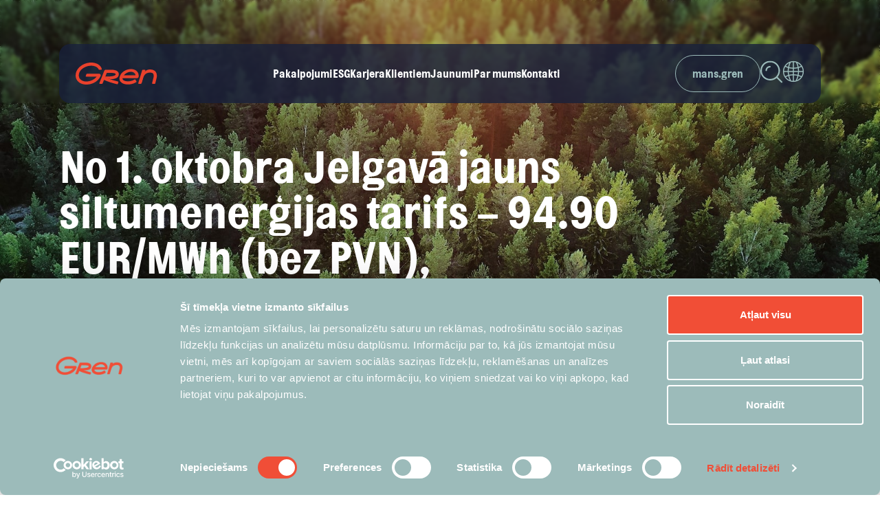

--- FILE ---
content_type: text/html; charset=UTF-8
request_url: https://gren.com/lv/jaunumi/no-1-oktobra-jelgava-jauns-siltumenergijas-tarifs-94-90-eur-mwh-bez-pvn-majsaimniecibam-81-45-eur-mwh-bez-pvn/
body_size: 14063
content:
<!DOCTYPE html>
<html lang="en-US">
<head>
	<meta http-equiv="content-type" content="text/html; charset=utf-8" />
	<meta name="viewport" content="width=device-width, initial-scale=1">
	<link rel="pingback" href="https://gren.com/lv/xmlrpc.php">

                <script id="Cookiebot" >!function(C,oo,k,ie,b,o,t){
                let a=C.scripts[0],c="en",d=C.createElement(ie),
                    e=[/^\/([a-z]{2})([_-][a-z]{2})?(\/.*)?/g.exec(k),/^([a-z]{2})\./.exec(oo),
                        /\.([a-z]{2,})$/.exec(oo)],f={at:"de",au:c,ca:c,cz:"cs",dk:"da",ee:"et",no:"nb",se:
                            "sv",uk:c},g=0;for(g of e){e=g?g[1]:t;if(g)break}e=e.length!=2?t:e;e=f[e]?f[e]:e;d.
                    id=b;d.src="https://consent.cookiebot.com/uc.js";d.dataset.cbid=o;d.dataset.
                    culture=e;d.async=!0;a.parentNode.insertBefore(d,a)}(document,location.hostname,
                location.pathname,"script","Cookiebot","fca11d33-d981-4577-8fda-7b18b394c790","en")
        </script>
    
                <!-- Matomo -->
        <script type="text/plain" data-cookieconsent="statistics">
              var _mtm = window._mtm = window._mtm || [];
              _mtm.push({'mtm.startTime': (new Date().getTime()), 'event': 'mtm.Start'});
              (function() {
                var d=document, g=d.createElement('script'), s=d.getElementsByTagName('script')[0];
                g.async=true; g.src='https://cdn.matomo.cloud/gren.matomo.cloud/container_JJM34gWO.js'; s.parentNode.insertBefore(g,s);
              })();
        </script>
        <!-- End Matomo Code -->
    	<meta name='robots' content='index, follow, max-image-preview:large, max-snippet:-1, max-video-preview:-1' />
	<style>img:is([sizes="auto" i], [sizes^="auto," i]) { contain-intrinsic-size: 3000px 1500px }</style>
	
	<!-- This site is optimized with the Yoast SEO plugin v26.2 - https://yoast.com/wordpress/plugins/seo/ -->
	<title>No 1. oktobra Jelgavā jauns siltumenerģijas tarifs - 94.90 EUR/MWh (bez PVN), mājsaimniecībām - 81.45 EUR/MWh (bez PVN) - Gren Latvija</title>
	<link rel="canonical" href="https://gren.com/lv/jaunumi/no-1-oktobra-jelgava-jauns-siltumenergijas-tarifs-94-90-eur-mwh-bez-pvn-majsaimniecibam-81-45-eur-mwh-bez-pvn/" />
	<meta property="og:locale" content="en_US" />
	<meta property="og:type" content="article" />
	<meta property="og:title" content="No 1. oktobra Jelgavā jauns siltumenerģijas tarifs - 94.90 EUR/MWh (bez PVN), mājsaimniecībām - 81.45 EUR/MWh (bez PVN) - Gren Latvija" />
	<meta property="og:url" content="https://gren.com/lv/jaunumi/no-1-oktobra-jelgava-jauns-siltumenergijas-tarifs-94-90-eur-mwh-bez-pvn-majsaimniecibam-81-45-eur-mwh-bez-pvn/" />
	<meta property="og:site_name" content="Gren Latvija" />
	<meta property="article:published_time" content="2022-09-26T19:26:00+00:00" />
	<meta property="article:modified_time" content="2023-12-14T11:52:15+00:00" />
	<meta property="og:image" content="https://grenweb01.blob.core.windows.net/gren-web-prod/sites/2/2022/06/radiator_gren_2-1-scaled-1.jpg" />
	<meta property="og:image:width" content="2560" />
	<meta property="og:image:height" content="1707" />
	<meta property="og:image:type" content="image/jpeg" />
	<meta name="author" content="Cube Agency" />
	<meta name="twitter:card" content="summary_large_image" />
	<meta name="twitter:label1" content="Written by" />
	<meta name="twitter:data1" content="Cube Agency" />
	<meta name="twitter:label2" content="Est. reading time" />
	<meta name="twitter:data2" content="2 minutes" />
	<script type="application/ld+json" class="yoast-schema-graph">{"@context":"https://schema.org","@graph":[{"@type":"WebPage","@id":"https://gren.com/lv/jaunumi/no-1-oktobra-jelgava-jauns-siltumenergijas-tarifs-94-90-eur-mwh-bez-pvn-majsaimniecibam-81-45-eur-mwh-bez-pvn/","url":"https://gren.com/lv/jaunumi/no-1-oktobra-jelgava-jauns-siltumenergijas-tarifs-94-90-eur-mwh-bez-pvn-majsaimniecibam-81-45-eur-mwh-bez-pvn/","name":"No 1. oktobra Jelgavā jauns siltumenerģijas tarifs - 94.90 EUR/MWh (bez PVN), mājsaimniecībām - 81.45 EUR/MWh (bez PVN) - Gren Latvija","isPartOf":{"@id":"https://gren.com/lv/#website"},"primaryImageOfPage":{"@id":"https://gren.com/lv/jaunumi/no-1-oktobra-jelgava-jauns-siltumenergijas-tarifs-94-90-eur-mwh-bez-pvn-majsaimniecibam-81-45-eur-mwh-bez-pvn/#primaryimage"},"image":{"@id":"https://gren.com/lv/jaunumi/no-1-oktobra-jelgava-jauns-siltumenergijas-tarifs-94-90-eur-mwh-bez-pvn-majsaimniecibam-81-45-eur-mwh-bez-pvn/#primaryimage"},"thumbnailUrl":"https://grenweb01.blob.core.windows.net/gren-web-prod/sites/2/2022/06/radiator_gren_2-1-scaled-1.jpg","datePublished":"2022-09-26T19:26:00+00:00","dateModified":"2023-12-14T11:52:15+00:00","author":{"@id":"https://gren.com/lv/#/schema/person/8276b967e07735ec4ab09394763c839f"},"breadcrumb":{"@id":"https://gren.com/lv/jaunumi/no-1-oktobra-jelgava-jauns-siltumenergijas-tarifs-94-90-eur-mwh-bez-pvn-majsaimniecibam-81-45-eur-mwh-bez-pvn/#breadcrumb"},"inLanguage":"en-US","potentialAction":[{"@type":"ReadAction","target":["https://gren.com/lv/jaunumi/no-1-oktobra-jelgava-jauns-siltumenergijas-tarifs-94-90-eur-mwh-bez-pvn-majsaimniecibam-81-45-eur-mwh-bez-pvn/"]}]},{"@type":"ImageObject","inLanguage":"en-US","@id":"https://gren.com/lv/jaunumi/no-1-oktobra-jelgava-jauns-siltumenergijas-tarifs-94-90-eur-mwh-bez-pvn-majsaimniecibam-81-45-eur-mwh-bez-pvn/#primaryimage","url":"https://grenweb01.blob.core.windows.net/gren-web-prod/sites/2/2022/06/radiator_gren_2-1-scaled-1.jpg","contentUrl":"https://grenweb01.blob.core.windows.net/gren-web-prod/sites/2/2022/06/radiator_gren_2-1-scaled-1.jpg","width":2560,"height":1707,"caption":"A Person's Hand Adjusting Temperature On Thermostat Of Radiator"},{"@type":"BreadcrumbList","@id":"https://gren.com/lv/jaunumi/no-1-oktobra-jelgava-jauns-siltumenergijas-tarifs-94-90-eur-mwh-bez-pvn-majsaimniecibam-81-45-eur-mwh-bez-pvn/#breadcrumb","itemListElement":[{"@type":"ListItem","position":1,"name":"Home","item":"https://gren.com/lv/"},{"@type":"ListItem","position":2,"name":"No 1. oktobra Jelgavā jauns siltumenerģijas tarifs &#8211; 94.90 EUR/MWh (bez PVN), mājsaimniecībām &#8211; 81.45 EUR/MWh (bez PVN)"}]},{"@type":"WebSite","@id":"https://gren.com/lv/#website","url":"https://gren.com/lv/","name":"Gren Latvija","description":"Nākotnes enerģija top šodien","potentialAction":[{"@type":"SearchAction","target":{"@type":"EntryPoint","urlTemplate":"https://gren.com/lv/?s={search_term_string}"},"query-input":{"@type":"PropertyValueSpecification","valueRequired":true,"valueName":"search_term_string"}}],"inLanguage":"en-US"},{"@type":"Person","@id":"https://gren.com/lv/#/schema/person/8276b967e07735ec4ab09394763c839f","name":"Cube Agency","sameAs":["https://gren.com"]}]}</script>
	<!-- / Yoast SEO plugin. -->


<link rel='dns-prefetch' href='//gren.com' />
<link rel="alternate" type="application/rss+xml" title="Gren Latvija &raquo; Feed" href="https://gren.com/lv/feed/" />
<link rel="alternate" type="application/rss+xml" title="Gren Latvija &raquo; Comments Feed" href="https://gren.com/lv/comments/feed/" />
<link rel='stylesheet' id='wp-components-css' href='https://gren.com/lv/wp-includes/css/dist/components/style.min.css?ver=c376b637b41b1d38aae02a6088a6908d' type='text/css' media='all' />
<link rel='stylesheet' id='app-css' href='https://gren.com/lv/wp-content/themes/grentheme/dist/css/app.min.css?ver=1768466785' type='text/css' media='screen' />
<style id='classic-theme-styles-inline-css' type='text/css'>
/*! This file is auto-generated */
.wp-block-button__link{color:#fff;background-color:#32373c;border-radius:9999px;box-shadow:none;text-decoration:none;padding:calc(.667em + 2px) calc(1.333em + 2px);font-size:1.125em}.wp-block-file__button{background:#32373c;color:#fff;text-decoration:none}
</style>
<style id='smaily-newsletter-block-style-inline-css' type='text/css'>
.wp-block-smaily-newsletter-block-wrapper{border-radius:7px;padding:16px 24px}.wp-block-smaily-newsletter-block-wrapper .smaily-newsletter-block-notice-container{color:var(--wp--preset--color--contrast,#000);display:flex;flex-direction:column;gap:8px;padding-bottom:16px}.wp-block-smaily-newsletter-block-wrapper .smaily-newsletter-block-form-control{box-sizing:border-box;display:flex;flex-direction:column;margin-bottom:8px}.wp-block-smaily-newsletter-block-wrapper .smaily-newsletter-block-form-control label{display:block;font-size:11px;font-weight:500;line-height:1.4;margin-bottom:8px;padding:0;text-transform:uppercase}.wp-block-smaily-newsletter-block-wrapper .smaily-newsletter-block-form-control input{border:1px solid #949494;border-radius:2px;margin:0;outline:2px solid transparent;padding:6px 8px;transition:box-shadow .1s linear}.wp-block-smaily-newsletter-block-wrapper .smaily-newsletter-block-button-submit{border-radius:var(--smaily-subscribe-button-border-radius);justify-content:center;width:var(--smaily-subscribe-button-width)}.wp-block-smaily-newsletter-block-wrapper .smaily-newsletter-block-button-submit,.wp-block-smaily-newsletter-block-wrapper .smaily-newsletter-block-button-submit:hover:not(:disabled){background-color:var(--smaily-subscribe-button-bg-color);color:var(--smaily-subscribe-button-text-color)}

</style>
<style id='smaily-landingpage-block-style-inline-css' type='text/css'>
.smaily-connect-landingpage-block-edit-wrapper{border:3px solid #bdbdbd;border-radius:5px;color:#1d2327;font-family:Manrope,sans-serif;overflow:scroll;padding:20px}.smaily-connect-landingpage-block-edit-wrapper h3{font-size:1.2em;margin-bottom:10px}.smaily-connect-landingpage-block-edit-wrapper a{color:#e91e63!important;font-weight:500}.smaily-connect-landingpage-block-edit-wrapper a:focus{box-shadow:none;outline:none}.smaily-connect-landingpage-block-edit-wrapper a:hover{color:#c21a4f}.smaily-connect-landingpage-block-edit-wrapper>iframe{border:none;height:100%;width:100%}.smaily-connect-landingpage-block-edit-wrapper .smaily-connect-landingpage-block-edit-setup{background-color:#fff;border-radius:5px;display:flex;flex-direction:column;padding:20px}.smaily-connect-landingpage-block-error{color:#721c24}.smaily-connect-landingpage-block-front-wrapper>iframe{border:none!important;height:100%!important;width:100%!important}

</style>
<style id='filebird-block-filebird-gallery-style-inline-css' type='text/css'>
ul.filebird-block-filebird-gallery{margin:auto!important;padding:0!important;width:100%}ul.filebird-block-filebird-gallery.layout-grid{display:grid;grid-gap:20px;align-items:stretch;grid-template-columns:repeat(var(--columns),1fr);justify-items:stretch}ul.filebird-block-filebird-gallery.layout-grid li img{border:1px solid #ccc;box-shadow:2px 2px 6px 0 rgba(0,0,0,.3);height:100%;max-width:100%;-o-object-fit:cover;object-fit:cover;width:100%}ul.filebird-block-filebird-gallery.layout-masonry{-moz-column-count:var(--columns);-moz-column-gap:var(--space);column-gap:var(--space);-moz-column-width:var(--min-width);columns:var(--min-width) var(--columns);display:block;overflow:auto}ul.filebird-block-filebird-gallery.layout-masonry li{margin-bottom:var(--space)}ul.filebird-block-filebird-gallery li{list-style:none}ul.filebird-block-filebird-gallery li figure{height:100%;margin:0;padding:0;position:relative;width:100%}ul.filebird-block-filebird-gallery li figure figcaption{background:linear-gradient(0deg,rgba(0,0,0,.7),rgba(0,0,0,.3) 70%,transparent);bottom:0;box-sizing:border-box;color:#fff;font-size:.8em;margin:0;max-height:100%;overflow:auto;padding:3em .77em .7em;position:absolute;text-align:center;width:100%;z-index:2}ul.filebird-block-filebird-gallery li figure figcaption a{color:inherit}.fb-block-hover-animation-zoomIn figure{overflow:hidden}.fb-block-hover-animation-zoomIn figure img{transform:scale(1);transition:.3s ease-in-out}.fb-block-hover-animation-zoomIn figure:hover img{transform:scale(1.3)}.fb-block-hover-animation-shine figure{overflow:hidden;position:relative}.fb-block-hover-animation-shine figure:before{background:linear-gradient(90deg,hsla(0,0%,100%,0) 0,hsla(0,0%,100%,.3));content:"";display:block;height:100%;left:-75%;position:absolute;top:0;transform:skewX(-25deg);width:50%;z-index:2}.fb-block-hover-animation-shine figure:hover:before{animation:shine .75s}@keyframes shine{to{left:125%}}.fb-block-hover-animation-opacity figure{overflow:hidden}.fb-block-hover-animation-opacity figure img{opacity:1;transition:.3s ease-in-out}.fb-block-hover-animation-opacity figure:hover img{opacity:.5}.fb-block-hover-animation-grayscale figure img{filter:grayscale(100%);transition:.3s ease-in-out}.fb-block-hover-animation-grayscale figure:hover img{filter:grayscale(0)}

</style>
<style id='global-styles-inline-css' type='text/css'>
:root{--wp--preset--aspect-ratio--square: 1;--wp--preset--aspect-ratio--4-3: 4/3;--wp--preset--aspect-ratio--3-4: 3/4;--wp--preset--aspect-ratio--3-2: 3/2;--wp--preset--aspect-ratio--2-3: 2/3;--wp--preset--aspect-ratio--16-9: 16/9;--wp--preset--aspect-ratio--9-16: 9/16;--wp--preset--color--black: #000000;--wp--preset--color--cyan-bluish-gray: #abb8c3;--wp--preset--color--white: #FFFFFF;--wp--preset--color--pale-pink: #f78da7;--wp--preset--color--vivid-red: #cf2e2e;--wp--preset--color--luminous-vivid-orange: #ff6900;--wp--preset--color--luminous-vivid-amber: #fcb900;--wp--preset--color--light-green-cyan: #7bdcb5;--wp--preset--color--vivid-green-cyan: #00d084;--wp--preset--color--pale-cyan-blue: #8ed1fc;--wp--preset--color--vivid-cyan-blue: #0693e3;--wp--preset--color--vivid-purple: #9b51e0;--wp--preset--color--blue: #18213B;--wp--preset--color--red: #540F1A;--wp--preset--color--orange: #E8412C;--wp--preset--color--green: #0A2E1E;--wp--preset--color--teal: #9CBBBA;--wp--preset--gradient--vivid-cyan-blue-to-vivid-purple: linear-gradient(135deg,rgba(6,147,227,1) 0%,rgb(155,81,224) 100%);--wp--preset--gradient--light-green-cyan-to-vivid-green-cyan: linear-gradient(135deg,rgb(122,220,180) 0%,rgb(0,208,130) 100%);--wp--preset--gradient--luminous-vivid-amber-to-luminous-vivid-orange: linear-gradient(135deg,rgba(252,185,0,1) 0%,rgba(255,105,0,1) 100%);--wp--preset--gradient--luminous-vivid-orange-to-vivid-red: linear-gradient(135deg,rgba(255,105,0,1) 0%,rgb(207,46,46) 100%);--wp--preset--gradient--very-light-gray-to-cyan-bluish-gray: linear-gradient(135deg,rgb(238,238,238) 0%,rgb(169,184,195) 100%);--wp--preset--gradient--cool-to-warm-spectrum: linear-gradient(135deg,rgb(74,234,220) 0%,rgb(151,120,209) 20%,rgb(207,42,186) 40%,rgb(238,44,130) 60%,rgb(251,105,98) 80%,rgb(254,248,76) 100%);--wp--preset--gradient--blush-light-purple: linear-gradient(135deg,rgb(255,206,236) 0%,rgb(152,150,240) 100%);--wp--preset--gradient--blush-bordeaux: linear-gradient(135deg,rgb(254,205,165) 0%,rgb(254,45,45) 50%,rgb(107,0,62) 100%);--wp--preset--gradient--luminous-dusk: linear-gradient(135deg,rgb(255,203,112) 0%,rgb(199,81,192) 50%,rgb(65,88,208) 100%);--wp--preset--gradient--pale-ocean: linear-gradient(135deg,rgb(255,245,203) 0%,rgb(182,227,212) 50%,rgb(51,167,181) 100%);--wp--preset--gradient--electric-grass: linear-gradient(135deg,rgb(202,248,128) 0%,rgb(113,206,126) 100%);--wp--preset--gradient--midnight: linear-gradient(135deg,rgb(2,3,129) 0%,rgb(40,116,252) 100%);--wp--preset--font-size--small: 13px;--wp--preset--font-size--medium: 20px;--wp--preset--font-size--large: 36px;--wp--preset--font-size--x-large: 42px;--wp--preset--spacing--20: 0.44rem;--wp--preset--spacing--30: 0.67rem;--wp--preset--spacing--40: 1rem;--wp--preset--spacing--50: 1.5rem;--wp--preset--spacing--60: 2.25rem;--wp--preset--spacing--70: 3.38rem;--wp--preset--spacing--80: 5.06rem;--wp--preset--shadow--natural: 6px 6px 9px rgba(0, 0, 0, 0.2);--wp--preset--shadow--deep: 12px 12px 50px rgba(0, 0, 0, 0.4);--wp--preset--shadow--sharp: 6px 6px 0px rgba(0, 0, 0, 0.2);--wp--preset--shadow--outlined: 6px 6px 0px -3px rgba(255, 255, 255, 1), 6px 6px rgba(0, 0, 0, 1);--wp--preset--shadow--crisp: 6px 6px 0px rgba(0, 0, 0, 1);}:where(.is-layout-flex){gap: 0.5em;}:where(.is-layout-grid){gap: 0.5em;}body .is-layout-flex{display: flex;}.is-layout-flex{flex-wrap: wrap;align-items: center;}.is-layout-flex > :is(*, div){margin: 0;}body .is-layout-grid{display: grid;}.is-layout-grid > :is(*, div){margin: 0;}:where(.wp-block-columns.is-layout-flex){gap: 2em;}:where(.wp-block-columns.is-layout-grid){gap: 2em;}:where(.wp-block-post-template.is-layout-flex){gap: 1.25em;}:where(.wp-block-post-template.is-layout-grid){gap: 1.25em;}.has-black-color{color: var(--wp--preset--color--black) !important;}.has-cyan-bluish-gray-color{color: var(--wp--preset--color--cyan-bluish-gray) !important;}.has-white-color{color: var(--wp--preset--color--white) !important;}.has-pale-pink-color{color: var(--wp--preset--color--pale-pink) !important;}.has-vivid-red-color{color: var(--wp--preset--color--vivid-red) !important;}.has-luminous-vivid-orange-color{color: var(--wp--preset--color--luminous-vivid-orange) !important;}.has-luminous-vivid-amber-color{color: var(--wp--preset--color--luminous-vivid-amber) !important;}.has-light-green-cyan-color{color: var(--wp--preset--color--light-green-cyan) !important;}.has-vivid-green-cyan-color{color: var(--wp--preset--color--vivid-green-cyan) !important;}.has-pale-cyan-blue-color{color: var(--wp--preset--color--pale-cyan-blue) !important;}.has-vivid-cyan-blue-color{color: var(--wp--preset--color--vivid-cyan-blue) !important;}.has-vivid-purple-color{color: var(--wp--preset--color--vivid-purple) !important;}.has-black-background-color{background-color: var(--wp--preset--color--black) !important;}.has-cyan-bluish-gray-background-color{background-color: var(--wp--preset--color--cyan-bluish-gray) !important;}.has-white-background-color{background-color: var(--wp--preset--color--white) !important;}.has-pale-pink-background-color{background-color: var(--wp--preset--color--pale-pink) !important;}.has-vivid-red-background-color{background-color: var(--wp--preset--color--vivid-red) !important;}.has-luminous-vivid-orange-background-color{background-color: var(--wp--preset--color--luminous-vivid-orange) !important;}.has-luminous-vivid-amber-background-color{background-color: var(--wp--preset--color--luminous-vivid-amber) !important;}.has-light-green-cyan-background-color{background-color: var(--wp--preset--color--light-green-cyan) !important;}.has-vivid-green-cyan-background-color{background-color: var(--wp--preset--color--vivid-green-cyan) !important;}.has-pale-cyan-blue-background-color{background-color: var(--wp--preset--color--pale-cyan-blue) !important;}.has-vivid-cyan-blue-background-color{background-color: var(--wp--preset--color--vivid-cyan-blue) !important;}.has-vivid-purple-background-color{background-color: var(--wp--preset--color--vivid-purple) !important;}.has-black-border-color{border-color: var(--wp--preset--color--black) !important;}.has-cyan-bluish-gray-border-color{border-color: var(--wp--preset--color--cyan-bluish-gray) !important;}.has-white-border-color{border-color: var(--wp--preset--color--white) !important;}.has-pale-pink-border-color{border-color: var(--wp--preset--color--pale-pink) !important;}.has-vivid-red-border-color{border-color: var(--wp--preset--color--vivid-red) !important;}.has-luminous-vivid-orange-border-color{border-color: var(--wp--preset--color--luminous-vivid-orange) !important;}.has-luminous-vivid-amber-border-color{border-color: var(--wp--preset--color--luminous-vivid-amber) !important;}.has-light-green-cyan-border-color{border-color: var(--wp--preset--color--light-green-cyan) !important;}.has-vivid-green-cyan-border-color{border-color: var(--wp--preset--color--vivid-green-cyan) !important;}.has-pale-cyan-blue-border-color{border-color: var(--wp--preset--color--pale-cyan-blue) !important;}.has-vivid-cyan-blue-border-color{border-color: var(--wp--preset--color--vivid-cyan-blue) !important;}.has-vivid-purple-border-color{border-color: var(--wp--preset--color--vivid-purple) !important;}.has-vivid-cyan-blue-to-vivid-purple-gradient-background{background: var(--wp--preset--gradient--vivid-cyan-blue-to-vivid-purple) !important;}.has-light-green-cyan-to-vivid-green-cyan-gradient-background{background: var(--wp--preset--gradient--light-green-cyan-to-vivid-green-cyan) !important;}.has-luminous-vivid-amber-to-luminous-vivid-orange-gradient-background{background: var(--wp--preset--gradient--luminous-vivid-amber-to-luminous-vivid-orange) !important;}.has-luminous-vivid-orange-to-vivid-red-gradient-background{background: var(--wp--preset--gradient--luminous-vivid-orange-to-vivid-red) !important;}.has-very-light-gray-to-cyan-bluish-gray-gradient-background{background: var(--wp--preset--gradient--very-light-gray-to-cyan-bluish-gray) !important;}.has-cool-to-warm-spectrum-gradient-background{background: var(--wp--preset--gradient--cool-to-warm-spectrum) !important;}.has-blush-light-purple-gradient-background{background: var(--wp--preset--gradient--blush-light-purple) !important;}.has-blush-bordeaux-gradient-background{background: var(--wp--preset--gradient--blush-bordeaux) !important;}.has-luminous-dusk-gradient-background{background: var(--wp--preset--gradient--luminous-dusk) !important;}.has-pale-ocean-gradient-background{background: var(--wp--preset--gradient--pale-ocean) !important;}.has-electric-grass-gradient-background{background: var(--wp--preset--gradient--electric-grass) !important;}.has-midnight-gradient-background{background: var(--wp--preset--gradient--midnight) !important;}.has-small-font-size{font-size: var(--wp--preset--font-size--small) !important;}.has-medium-font-size{font-size: var(--wp--preset--font-size--medium) !important;}.has-large-font-size{font-size: var(--wp--preset--font-size--large) !important;}.has-x-large-font-size{font-size: var(--wp--preset--font-size--x-large) !important;}
:where(.wp-block-post-template.is-layout-flex){gap: 1.25em;}:where(.wp-block-post-template.is-layout-grid){gap: 1.25em;}
:where(.wp-block-columns.is-layout-flex){gap: 2em;}:where(.wp-block-columns.is-layout-grid){gap: 2em;}
:root :where(.wp-block-pullquote){font-size: 1.5em;line-height: 1.6;}
</style>
<link rel="https://api.w.org/" href="https://gren.com/lv/wp-json/" /><link rel="alternate" title="JSON" type="application/json" href="https://gren.com/lv/wp-json/wp/v2/posts/10522" /><link rel="alternate" title="oEmbed (JSON)" type="application/json+oembed" href="https://gren.com/lv/wp-json/oembed/1.0/embed?url=https%3A%2F%2Fgren.com%2Flv%2Fjaunumi%2Fno-1-oktobra-jelgava-jauns-siltumenergijas-tarifs-94-90-eur-mwh-bez-pvn-majsaimniecibam-81-45-eur-mwh-bez-pvn%2F" />
<link rel="alternate" title="oEmbed (XML)" type="text/xml+oembed" href="https://gren.com/lv/wp-json/oembed/1.0/embed?url=https%3A%2F%2Fgren.com%2Flv%2Fjaunumi%2Fno-1-oktobra-jelgava-jauns-siltumenergijas-tarifs-94-90-eur-mwh-bez-pvn-majsaimniecibam-81-45-eur-mwh-bez-pvn%2F&#038;format=xml" />
<link rel="icon" href="https://grenweb01.blob.core.windows.net/gren-web-prod/sites/2/2023/12/cropped-favicon-32x32.png" sizes="32x32" />
<link rel="icon" href="https://grenweb01.blob.core.windows.net/gren-web-prod/sites/2/2023/12/cropped-favicon-192x192.png" sizes="192x192" />
<link rel="apple-touch-icon" href="https://grenweb01.blob.core.windows.net/gren-web-prod/sites/2/2023/12/cropped-favicon-180x180.png" />
<meta name="msapplication-TileImage" content="https://grenweb01.blob.core.windows.net/gren-web-prod/sites/2/2023/12/cropped-favicon-270x270.png" />
</head>
<body class="wp-singular post-template-default single single-post postid-10522 single-format-standard wp-theme-grentheme">
<header class="header" data-header>
    <div class="sticky-mobile">

        <div id="emergency-notifications"></div>

        <div class="container">
            <div class="header-bg-wrap">
                <div class="header-top-wrap">
                    <a href="https://gren.com/lv/" class="site-logo" title="Gren Latvija">
                        <img src="https://gren.com/lv/wp-content/themes/grentheme/dist/img/gren-logo.svg" alt="Logo of Gren Company" title="Gren Latvija">
                    </a>
                    <nav class="header-menu">
                        <ul id="menu-primary-menu" class="header-navigation"><li id="menu-item-11531" class="menu-item menu-item-type-post_type menu-item-object-page menu-item-has-children menu-item-11531"><a href="https://gren.com/lv/pakalpojumi/">Pakalpojumi</a>
<ul class="sub-menu">
	<li id="menu-item-10052" class="menu-item menu-item-type-post_type menu-item-object-page menu-item-10052"><a href="https://gren.com/lv/centralizeta-siltumapgade/">Centralizētā siltumapgāde</a></li>
	<li id="menu-item-10046" class="menu-item menu-item-type-post_type menu-item-object-page menu-item-10046"><a href="https://gren.com/lv/industrialie-energijas-risinajumi/">Industriālie enerģijas risinājumi</a></li>
	<li id="menu-item-10057" class="menu-item menu-item-type-post_type menu-item-object-page menu-item-10057"><a href="https://gren.com/lv/centralizeta-aukstumapgade/">Centralizētā aukstumapgāde</a></li>
	<li id="menu-item-11535" class="menu-item menu-item-type-post_type menu-item-object-page menu-item-11535"><a href="https://gren.com/lv/energija-no-atkritumiem/">Enerģija no atkritumiem</a></li>
</ul>
</li>
<li id="menu-item-11731" class="menu-item menu-item-type-post_type menu-item-object-page menu-item-has-children menu-item-11731"><a href="https://gren.com/lv/esg/">ESG</a>
<ul class="sub-menu">
	<li id="menu-item-10317" class="menu-item menu-item-type-post_type menu-item-object-page menu-item-10317"><a href="https://gren.com/lv/ilgtspeja/">Ilgtspēja</a></li>
	<li id="menu-item-14636" class="menu-item menu-item-type-post_type menu-item-object-page menu-item-14636"><a href="https://gren.com/lv/esg-zinojums/">ESG ziņojums</a></li>
</ul>
</li>
<li id="menu-item-10275" class="menu-item menu-item-type-post_type menu-item-object-page menu-item-has-children menu-item-10275"><a href="https://gren.com/lv/karjera/">Karjera</a>
<ul class="sub-menu">
	<li id="menu-item-11540" class="menu-item menu-item-type-post_type menu-item-object-page menu-item-11540"><a href="https://gren.com/lv/karjeras-stasti/">Karjeras stāsti</a></li>
</ul>
</li>
<li id="menu-item-9893" class="menu-item menu-item-type-post_type menu-item-object-page menu-item-has-children menu-item-9893"><a href="https://gren.com/lv/klientiem/">Klientiem</a>
<ul class="sub-menu">
	<li id="menu-item-11248" class="menu-item menu-item-type-post_type menu-item-object-page menu-item-11248"><a href="https://gren.com/lv/klienti-jelgava/">Klientiem Jelgavā</a></li>
	<li id="menu-item-11257" class="menu-item menu-item-type-post_type menu-item-object-page menu-item-11257"><a href="https://gren.com/lv/klientiem-gulbene/">Klientiem Gulbenē</a></li>
	<li id="menu-item-11438" class="menu-item menu-item-type-post_type menu-item-object-page menu-item-11438"><a href="https://gren.com/lv/klientu-portals-mans-gren/">Klientu portāls-mans Gren</a></li>
	<li id="menu-item-12308" class="menu-item menu-item-type-post_type menu-item-object-page menu-item-12308"><a href="https://gren.com/lv/energoefektivitate/">Energoefektivitāte</a></li>
	<li id="menu-item-12365" class="menu-item menu-item-type-post_type menu-item-object-page menu-item-12365"><a href="https://gren.com/lv/piegades-partraukumi/">Piegādes pārtraukumi</a></li>
	<li id="menu-item-12574" class="menu-item menu-item-type-post_type menu-item-object-page menu-item-12574"><a href="https://gren.com/lv/buj-faq/">BUJ (FAQ)</a></li>
</ul>
</li>
<li id="menu-item-9709" class="menu-item menu-item-type-post_type menu-item-object-page menu-item-9709"><a href="https://gren.com/lv/jaunumi/">Jaunumi</a></li>
<li id="menu-item-11492" class="menu-item menu-item-type-post_type menu-item-object-page menu-item-has-children menu-item-11492"><a href="https://gren.com/lv/par-mums/">Par mums</a>
<ul class="sub-menu">
	<li id="menu-item-10195" class="menu-item menu-item-type-post_type menu-item-object-page menu-item-10195"><a href="https://gren.com/lv/strategija/">Stratēģija</a></li>
	<li id="menu-item-11515" class="menu-item menu-item-type-post_type menu-item-object-page menu-item-11515"><a href="https://gren.com/lv/uznemuma-vadiba/">Uzņēmuma vadība</a></li>
	<li id="menu-item-11524" class="menu-item menu-item-type-post_type menu-item-object-page menu-item-11524"><a href="https://gren.com/lv/musu-paveiktais/">Mūsu paveiktais</a></li>
	<li id="menu-item-10305" class="menu-item menu-item-type-post_type menu-item-object-page menu-item-10305"><a href="https://gren.com/lv/gren-latvija/">Gren Latvijā</a></li>
	<li id="menu-item-10353" class="menu-item menu-item-type-post_type menu-item-object-page menu-item-10353"><a href="https://gren.com/lv/iepirkumi/">Iepirkumi</a></li>
	<li id="menu-item-15440" class="menu-item menu-item-type-post_type menu-item-object-page menu-item-15440"><a href="https://gren.com/lv/jaunie-projekti/">Jaunie projekti</a></li>
</ul>
</li>
<li id="menu-item-9711" class="menu-item menu-item-type-post_type menu-item-object-page menu-item-9711"><a href="https://gren.com/lv/kontakti/">Kontakti</a></li>
</ul>                    </nav>
                    <nav class="header-icon-menu">
                        <ul>
                                                            <li class="portal">
                                    <a class="button button-platform" href="https://mans.gren.lv/sakums" title="mans.gren" target="_blank">mans.gren</a>                                </li>
                                                        <li class="search header-icon-menu-item button-search-toggle">
                                <a href="#" title="Search">
                                    <svg xmlns="http://www.w3.org/2000/svg" width="32" height="33" viewBox="0 0 32 33" fill="none"><g clip-path="url(#clip0_3350_4121)"><path fill-rule="evenodd" clip-rule="evenodd" d="M13.24 2.66997C6.58003 3.22997 1.62003 9.07997 2.17003 15.74C2.72003 22.41 8.57003 27.36 15.24 26.81C18.04 26.58 20.54 25.41 22.46 23.64C22.49 23.66 23.13 22.97 23.14 22.96C25.36 20.55 26.6 17.26 26.31 13.74C25.76 7.06997 19.91 2.11997 13.24 2.66997ZM15.41 28.93C18.53 28.67 21.33 27.43 23.53 25.53L30.18 32.18C30.6 32.6 31.27 32.6 31.69 32.18C32.11 31.76 32.11 31.09 31.69 30.67L25.04 24.02C27.44 21.23 28.77 17.51 28.44 13.56C27.79 5.72997 20.91 -0.100031 13.07 0.549969C5.23003 1.19997 -0.599971 8.07997 0.0500289 15.92C0.700029 23.76 7.58003 29.59 15.42 28.94L15.41 28.93ZM9.61003 14.37C9.61003 12.01 11.52 10.11 13.87 10.11C14.46 10.11 14.94 9.62997 14.94 9.03997C14.94 8.44997 14.46 7.96997 13.87 7.96997C10.34 7.96997 7.47003 10.83 7.47003 14.37C7.47003 14.96 7.95003 15.44 8.54003 15.44C9.13003 15.44 9.61003 14.96 9.61003 14.37Z"/></g><defs><clipPath id="clip0_3350_4121"><rect width="32" height="32" fill="white" transform="translate(0 0.5)"/></clipPath></defs></svg>
                                </a>
                            </li>
                                                            <li class="network header-icon-menu-item button-site-toggle">
                                    <a href="#" title="Country">
                                        <svg xmlns="http://www.w3.org/2000/svg" width="32" height="32" viewBox="0 0 32 32" fill="none"><path fill-rule="evenodd" clip-rule="evenodd" d="M10.1482 3.66452C8.09135 4.64199 6.31772 6.11874 4.98396 7.93815C6.05319 8.47386 7.19261 8.93459 8.39036 9.30976C8.79355 7.31365 9.38858 5.41995 10.1482 3.66452ZM11.1479 1.64374C5.16054 3.66659 0.849976 9.32995 0.849976 16.0001V16.0001C0.849982 24.3672 7.63287 31.1501 16 31.1501C24.3671 31.1501 31.15 24.3672 31.15 16.0001C31.15 12.9844 30.2688 10.1744 28.7499 7.8137C28.7447 7.80517 28.7393 7.79678 28.7337 7.78854C26.8885 4.93311 24.1091 2.73796 20.8278 1.63559C20.6423 1.42608 20.3529 1.33729 20.0819 1.40637C18.7833 1.04389 17.4143 0.850101 16 0.850098H16C14.5827 0.850098 13.2109 1.04471 11.9098 1.40868C11.6327 1.33443 11.3351 1.42612 11.1479 1.64374ZM12.165 2.89619C11.1238 4.9477 10.328 7.24521 9.83914 9.71435C11.5512 10.1358 13.3651 10.3868 15.25 10.4396V2.37035C14.1846 2.42804 13.1517 2.60791 12.165 2.89619ZM8.12836 10.7988C6.73008 10.3726 5.40186 9.83599 4.16029 9.20251C3.12575 11.0005 2.48901 13.0565 2.37023 15.2501H7.78398C7.7937 13.7282 7.91168 12.2402 8.12836 10.7988ZM9.28401 15.2501C9.2933 13.8637 9.39681 12.5091 9.58595 11.1966C11.3847 11.6315 13.2834 11.888 15.25 11.9402V15.2501H9.28401ZM7.80968 16.7501H2.37023C2.48909 18.945 3.12647 21.002 4.16202 22.8007C5.45473 22.1406 6.84242 21.5857 8.30459 21.1511C8.03933 19.7287 7.87117 18.2573 7.80968 16.7501ZM9.75862 20.7647C9.52201 19.4675 9.3699 18.1256 9.31099 16.7501H15.25V20.0601C13.3496 20.1108 11.5085 20.3535 9.75862 20.7647ZM8.61772 22.6232C7.3375 23.0106 6.12171 23.4954 4.986 24.0648C6.45778 26.0714 8.4647 27.661 10.7965 28.6233C9.8694 26.785 9.13132 24.7684 8.61772 22.6232ZM12.3876 29.167C12.5082 28.9514 12.5199 28.6807 12.3948 28.4467C11.3938 26.5732 10.6014 24.481 10.0668 22.2332C11.714 21.8436 13.4517 21.6114 15.25 21.5607V29.6298C14.2644 29.5765 13.3066 29.4186 12.3876 29.167ZM16.75 2.37035V10.4396C18.63 10.3867 20.4423 10.1358 22.1544 9.71432C21.6621 7.24449 20.8621 4.94487 19.8156 2.89056C18.8348 2.60557 17.8084 2.42767 16.75 2.37035ZM16.75 20.0601V16.7501H22.6903C22.6328 18.1272 22.4824 19.4687 22.2478 20.7645C20.4975 20.3534 18.6548 20.1107 16.75 20.0601ZM23.702 21.1509C23.9652 19.73 24.1315 18.2591 24.1915 16.7501H29.6297C29.5109 18.9438 28.8742 20.9997 27.8396 22.7977C26.5482 22.1389 25.1626 21.5849 23.702 21.1509ZM24.2158 15.2501H29.6297C29.5109 13.056 28.8739 10.9996 27.839 9.20132C26.5957 9.83522 25.2659 10.372 23.8668 10.7984C24.0853 12.2404 24.2048 13.7285 24.2158 15.2501ZM16.75 15.2501H22.7158C22.7053 13.864 22.6003 12.5092 22.4094 11.1961C20.6101 11.6313 18.7125 11.8879 16.75 11.9402V15.2501ZM16.75 29.6298V21.5606C18.5533 21.6112 20.2933 21.8436 21.9415 22.2334C21.4096 24.4819 20.6198 26.5724 19.6217 28.4477C19.498 28.6801 19.509 28.9483 19.6273 29.1629C18.7037 29.4168 17.7409 29.5762 16.75 29.6298ZM23.3906 22.6235C22.8803 24.7659 22.1461 26.778 21.2238 28.6148C23.548 27.6513 25.5483 26.0641 27.016 24.0621C25.882 23.4941 24.6686 23.0103 23.3906 22.6235ZM21.8337 3.65595C22.598 5.41461 23.1969 7.31134 23.6031 9.30991C24.8023 8.93451 25.9438 8.47337 27.0151 7.93698C25.6776 6.11279 23.8978 4.63314 21.8337 3.65595Z"/></svg>
                                    </a>
                                </li>
                                                    </ul>
                    </nav>
                </div><!--/.header-top-wrap-->

                <div class="header-bottom-wrap">
                    <nav class="header-sidemenu-modal">

                        
                        <form class="header-search-form side-menu-item" method="GET" action="https://gren.com/lv">
                            <div class="text-input">
                                <input type="text" name="s" id="s" value="" placeholder="Rakstiet vārdu" />
                                <label for="s"></label>
                            </div>
                            <div class="btn-input">
                                <button aria-label="Meklēt" class="btn btn-secondary">
                                    Meklēt                                </button>
                            </div>
                        </form>
                                                    <ul class="header-country-menu side-menu-item">
                                                                    <li class="country-menu-item">
                                        <a href="https://gren.com/ee/" title="Igaunija" target="_blank">
                                                                                            <img data-lazy-src="https://grenweb01.blob.core.windows.net/gren-web-prod/sites/2/2023/11/flag-est.jpg" alt="">
                                                                                        <span>Igaunija</span>
                                        </a>
                                    </li>
                                                                    <li class="country-menu-item">
                                        <a href="https://gren.com/lt/" title="Lietuva" target="_blank">
                                                                                            <img data-lazy-src="https://grenweb01.blob.core.windows.net/gren-web-prod/sites/2/2023/11/flag-ltu.jpg" alt="">
                                                                                        <span>Lietuva</span>
                                        </a>
                                    </li>
                                                                    <li class="country-menu-item">
                                        <a href="https://gren.com/uk/" title="Lielbritānija" target="_blank">
                                                                                            <img data-lazy-src="https://grenweb01.blob.core.windows.net/gren-web-prod/sites/2/2023/11/flag-uk.jpg" alt="">
                                                                                        <span>Lielbritānija</span>
                                        </a>
                                    </li>
                                                                    <li class="country-menu-item">
                                        <a href="https://gren.com/" title=".com" target="_blank">
                                                                                            <img data-lazy-src="https://grenweb01.blob.core.windows.net/gren-web-prod/sites/2/2023/11/Group-55.svg" alt="">
                                                                                        <span>.com</span>
                                        </a>
                                    </li>
                                                            </ul>
                                            </nav>
                    <nav class="header-submenu-modal">
                        <nav class="submenu-nav" data-menu-parent="menu-item-11531"><ul class="secondary-menu-navigation"><li id="menu-item-10052" class="submenu-item"><a href="https://gren.com/lv/centralizeta-siltumapgade/" title="Centralizētā siltumapgāde">Centralizētā siltumapgāde</a></li><li id="menu-item-10046" class="submenu-item"><a href="https://gren.com/lv/industrialie-energijas-risinajumi/" title="Industriālie enerģijas risinājumi">Industriālie enerģijas risinājumi</a></li><li id="menu-item-10057" class="submenu-item"><a href="https://gren.com/lv/centralizeta-aukstumapgade/" title="Centralizētā aukstumapgāde">Centralizētā aukstumapgāde</a></li><li id="menu-item-11535" class="submenu-item"><a href="https://gren.com/lv/energija-no-atkritumiem/" title="Enerģija no atkritumiem">Enerģija no atkritumiem</a></li></ul></nav><nav class="submenu-nav" data-menu-parent="menu-item-11731"><ul class="secondary-menu-navigation"><li id="menu-item-10317" class="submenu-item"><a href="https://gren.com/lv/ilgtspeja/" title="Ilgtspēja">Ilgtspēja</a></li><li id="menu-item-14636" class="submenu-item"><a href="https://gren.com/lv/esg-zinojums/" title="ESG ziņojums">ESG ziņojums</a></li></ul></nav><nav class="submenu-nav" data-menu-parent="menu-item-10275"><ul class="secondary-menu-navigation"><li id="menu-item-11540" class="submenu-item"><a href="https://gren.com/lv/karjeras-stasti/" title="Karjeras stāsti">Karjeras stāsti</a></li></ul></nav><nav class="submenu-nav" data-menu-parent="menu-item-9893"><ul class="secondary-menu-navigation"><li id="menu-item-11248" class="submenu-item"><a href="https://gren.com/lv/klienti-jelgava/" title="Klientiem Jelgavā">Klientiem Jelgavā</a></li><li id="menu-item-11257" class="submenu-item"><a href="https://gren.com/lv/klientiem-gulbene/" title="Klientiem Gulbenē">Klientiem Gulbenē</a></li><li id="menu-item-11438" class="submenu-item"><a href="https://gren.com/lv/klientu-portals-mans-gren/" title="Klientu portāls-mans Gren">Klientu portāls-mans Gren</a></li><li id="menu-item-12308" class="submenu-item"><a href="https://gren.com/lv/energoefektivitate/" title="Energoefektivitāte">Energoefektivitāte</a></li><li id="menu-item-12365" class="submenu-item"><a href="https://gren.com/lv/piegades-partraukumi/" title="Piegādes pārtraukumi">Piegādes pārtraukumi</a></li><li id="menu-item-12574" class="submenu-item"><a href="https://gren.com/lv/buj-faq/" title="BUJ (FAQ)">BUJ (FAQ)</a></li></ul></nav><nav class="submenu-nav" data-menu-parent="menu-item-11492"><ul class="secondary-menu-navigation"><li id="menu-item-10195" class="submenu-item"><a href="https://gren.com/lv/strategija/" title="Stratēģija">Stratēģija</a></li><li id="menu-item-11515" class="submenu-item"><a href="https://gren.com/lv/uznemuma-vadiba/" title="Uzņēmuma vadība">Uzņēmuma vadība</a></li><li id="menu-item-11524" class="submenu-item"><a href="https://gren.com/lv/musu-paveiktais/" title="Mūsu paveiktais">Mūsu paveiktais</a></li><li id="menu-item-10305" class="submenu-item"><a href="https://gren.com/lv/gren-latvija/" title="Gren Latvijā">Gren Latvijā</a></li><li id="menu-item-10353" class="submenu-item"><a href="https://gren.com/lv/iepirkumi/" title="Iepirkumi">Iepirkumi</a></li><li id="menu-item-15440" class="submenu-item"><a href="https://gren.com/lv/jaunie-projekti/" title="Jaunie projekti">Jaunie projekti</a></li></ul></nav>                    </nav>
                </div><!--/.header-bottom-wrap-->
            </div><!--.header-bg-wrap-->
        </div>
    </div>
	<nav class="header-mobile-menu" data-mobile-menu>
        <div class="container">
            <ul id="menu-primary-menu-1" class="header-mobile-navigation"><li class="menu-item menu-item-type-post_type menu-item-object-page menu-item-has-children menu-item-11531"><a href="https://gren.com/lv/pakalpojumi/">Pakalpojumi</a><span class="mob-submenu-toggle" data-submenu-toggle></span>
<ul class="sub-menu">
	<li class="menu-item menu-item-type-post_type menu-item-object-page menu-item-10052"><a href="https://gren.com/lv/centralizeta-siltumapgade/">Centralizētā siltumapgāde</a><span class="mob-submenu-toggle" data-submenu-toggle></span></li>
	<li class="menu-item menu-item-type-post_type menu-item-object-page menu-item-10046"><a href="https://gren.com/lv/industrialie-energijas-risinajumi/">Industriālie enerģijas risinājumi</a><span class="mob-submenu-toggle" data-submenu-toggle></span></li>
	<li class="menu-item menu-item-type-post_type menu-item-object-page menu-item-10057"><a href="https://gren.com/lv/centralizeta-aukstumapgade/">Centralizētā aukstumapgāde</a><span class="mob-submenu-toggle" data-submenu-toggle></span></li>
	<li class="menu-item menu-item-type-post_type menu-item-object-page menu-item-11535"><a href="https://gren.com/lv/energija-no-atkritumiem/">Enerģija no atkritumiem</a><span class="mob-submenu-toggle" data-submenu-toggle></span></li>
</ul>
</li>
<li class="menu-item menu-item-type-post_type menu-item-object-page menu-item-has-children menu-item-11731"><a href="https://gren.com/lv/esg/">ESG</a><span class="mob-submenu-toggle" data-submenu-toggle></span>
<ul class="sub-menu">
	<li class="menu-item menu-item-type-post_type menu-item-object-page menu-item-10317"><a href="https://gren.com/lv/ilgtspeja/">Ilgtspēja</a><span class="mob-submenu-toggle" data-submenu-toggle></span></li>
	<li class="menu-item menu-item-type-post_type menu-item-object-page menu-item-14636"><a href="https://gren.com/lv/esg-zinojums/">ESG ziņojums</a><span class="mob-submenu-toggle" data-submenu-toggle></span></li>
</ul>
</li>
<li class="menu-item menu-item-type-post_type menu-item-object-page menu-item-has-children menu-item-10275"><a href="https://gren.com/lv/karjera/">Karjera</a><span class="mob-submenu-toggle" data-submenu-toggle></span>
<ul class="sub-menu">
	<li class="menu-item menu-item-type-post_type menu-item-object-page menu-item-11540"><a href="https://gren.com/lv/karjeras-stasti/">Karjeras stāsti</a><span class="mob-submenu-toggle" data-submenu-toggle></span></li>
</ul>
</li>
<li class="menu-item menu-item-type-post_type menu-item-object-page menu-item-has-children menu-item-9893"><a href="https://gren.com/lv/klientiem/">Klientiem</a><span class="mob-submenu-toggle" data-submenu-toggle></span>
<ul class="sub-menu">
	<li class="menu-item menu-item-type-post_type menu-item-object-page menu-item-11248"><a href="https://gren.com/lv/klienti-jelgava/">Klientiem Jelgavā</a><span class="mob-submenu-toggle" data-submenu-toggle></span></li>
	<li class="menu-item menu-item-type-post_type menu-item-object-page menu-item-11257"><a href="https://gren.com/lv/klientiem-gulbene/">Klientiem Gulbenē</a><span class="mob-submenu-toggle" data-submenu-toggle></span></li>
	<li class="menu-item menu-item-type-post_type menu-item-object-page menu-item-11438"><a href="https://gren.com/lv/klientu-portals-mans-gren/">Klientu portāls-mans Gren</a><span class="mob-submenu-toggle" data-submenu-toggle></span></li>
	<li class="menu-item menu-item-type-post_type menu-item-object-page menu-item-12308"><a href="https://gren.com/lv/energoefektivitate/">Energoefektivitāte</a><span class="mob-submenu-toggle" data-submenu-toggle></span></li>
	<li class="menu-item menu-item-type-post_type menu-item-object-page menu-item-12365"><a href="https://gren.com/lv/piegades-partraukumi/">Piegādes pārtraukumi</a><span class="mob-submenu-toggle" data-submenu-toggle></span></li>
	<li class="menu-item menu-item-type-post_type menu-item-object-page menu-item-12574"><a href="https://gren.com/lv/buj-faq/">BUJ (FAQ)</a><span class="mob-submenu-toggle" data-submenu-toggle></span></li>
</ul>
</li>
<li class="menu-item menu-item-type-post_type menu-item-object-page menu-item-9709"><a href="https://gren.com/lv/jaunumi/">Jaunumi</a><span class="mob-submenu-toggle" data-submenu-toggle></span></li>
<li class="menu-item menu-item-type-post_type menu-item-object-page menu-item-has-children menu-item-11492"><a href="https://gren.com/lv/par-mums/">Par mums</a><span class="mob-submenu-toggle" data-submenu-toggle></span>
<ul class="sub-menu">
	<li class="menu-item menu-item-type-post_type menu-item-object-page menu-item-10195"><a href="https://gren.com/lv/strategija/">Stratēģija</a><span class="mob-submenu-toggle" data-submenu-toggle></span></li>
	<li class="menu-item menu-item-type-post_type menu-item-object-page menu-item-11515"><a href="https://gren.com/lv/uznemuma-vadiba/">Uzņēmuma vadība</a><span class="mob-submenu-toggle" data-submenu-toggle></span></li>
	<li class="menu-item menu-item-type-post_type menu-item-object-page menu-item-11524"><a href="https://gren.com/lv/musu-paveiktais/">Mūsu paveiktais</a><span class="mob-submenu-toggle" data-submenu-toggle></span></li>
	<li class="menu-item menu-item-type-post_type menu-item-object-page menu-item-10305"><a href="https://gren.com/lv/gren-latvija/">Gren Latvijā</a><span class="mob-submenu-toggle" data-submenu-toggle></span></li>
	<li class="menu-item menu-item-type-post_type menu-item-object-page menu-item-10353"><a href="https://gren.com/lv/iepirkumi/">Iepirkumi</a><span class="mob-submenu-toggle" data-submenu-toggle></span></li>
	<li class="menu-item menu-item-type-post_type menu-item-object-page menu-item-15440"><a href="https://gren.com/lv/jaunie-projekti/">Jaunie projekti</a><span class="mob-submenu-toggle" data-submenu-toggle></span></li>
</ul>
</li>
<li class="menu-item menu-item-type-post_type menu-item-object-page menu-item-9711"><a href="https://gren.com/lv/kontakti/">Kontakti</a><span class="mob-submenu-toggle" data-submenu-toggle></span></li>
</ul><a class="button button-platform" href="https://mans.gren.lv/sakums" title="mans.gren" target="_blank">mans.gren</a>        </div>
	</nav>
</header>
<button class="mobile-menu-toggle" data-mobile-menu-toggle type="button" aria-label="Open mobile menu" aria-controls="navigation">
    <span></span>
</button><main id="main" role="main" class="single-page">

                <article class="page-wrapper">
                        <style type="text/css">.page-hero{padding:140px 0 30px;position:relative}.page-hero-content{max-width:300px}.page-hero h4,.page-hero p{font-size:16px;font-weight:400;line-height:24px}.page-hero .date{margin-top:24px;color:#fff;font-size:20px}.page-hero-video-wrap{position:absolute;top:0;left:0;width:100%;height:100%;z-index:-1;overflow:hidden}.page-hero-video{width:100%;height:100%;object-fit:cover}@media(min-width: 576px){.page-hero-content{max-width:850px}}@media(min-width: 992px){.page-hero{padding:210px 0 64px}.page-hero h4,.page-hero p{font-size:24px;line-height:30px}}

/*# sourceMappingURL=block-page-hero.min.css.map*/</style><section id="page-hero-block_24bb56c0f8a84ed8e6f0e5ecc34123f5" class="block page-hero" style="background: url(https://grenweb01.blob.core.windows.net/gren-web-prod/sites/2/2023/11/hero-bg.jpg) no-repeat center/cover">
	<div class="container"  data-block-animate>
					<div class="page-hero-content text-wrap"  data-animate-part>
				<h1><span style="color: #ffffff;">No 1. oktobra Jelgavā jauns siltumenerģijas tarifs &#8211; 94.90 EUR/MWh (bez PVN), mājsaimniecībām &#8211; 81.45 EUR/MWh (bez PVN)</span></h1>

                <div class="date">26.09.22</div>			</div>
			</div>
</section>

<style type="text/css">.full-width-written-content p>a{font-weight:700}

/*# sourceMappingURL=block-full-width-written-content.min.css.map*/</style><section id="full-width-written-content-block_0bc770649adc4261c4751a037a2f07b0" class="block full-width-written-content">
	<div class="container" data-block-animate>
		<div class="text-wrap" data-animate-part><p>Sabiedrisko pakalpojumu regulēšanas komisija (SPRK) ir apstiprinājusi jaunus SIA “Gren Jelgava” siltumenerģijas apgādes pakalpojumu tarifus. No šā gada 1. oktobra siltumenerģijas tarifs klientiem Jelgavā būs 94.90 EUR/MWh (bez PVN) un tas ir par 10.6 % augstāks nekā līdzšinējais tarifs – 85.82 EUR/MWh (bez PVN). Siltumenerģijas tarifa palielinājums ir saistīts ar kurināmā cenu pieaugumu. Ņemot vērā to, ka no 1. oktobra mājsaimniecībām tiks piemērots valsts atbalsts, tad piemērojamais siltumenerģijas apgādes pakalpojumu tarifs ar valsts atbalstu <strong>jelgavnieku mājsaimniecībām oktobrī būs 81.45 EUR/MWh (bez PVN)</strong> un tas ir zemāks nekā septembrī piemērotais tarifs.</p>
<p>Jaunais siltumenerģijas tarifs Jelgavā ir zem vidējā līmeņa valstī. Jelgava, salīdzinājumā ar daudzām Latvijas pilsētām, ir krietni labākā situācijā, jo apmēram 90 % no Jelgavas centralizētajai siltumapgādei nepieciešamās siltumenerģijas tiek saražota Gren biomasas koģenerācijas stacijā no vietējā, atjaunojamā energoresursa – šķeldas, kas ir galvenais kurināmais. Dabasgāze tiek izmantota vien nelielā apjomā. Līdz ar to siltums jelgavniekiem ir un būs lētāks nekā no dabasgāzes ražotais.</p>
<p>Ņemot vērā kurināmo resursu cenu mainīgumu un neprognozējamību, noteikt nemainīgu šķeldas un dabasgāzes cenu visai apkures sezonai šobrīd nav iespējams. Kurināmā cenas tiks izvērtētas katru mēnesi un koriģētas atbilstoši katra mēneša aktuālajām tirgus cenām. Tādēļ šajā apkures sezonā siltumenerģijas tarifs jelgavniekiem varētu mainīties katru mēnesi.</p>
<p>Lai palīdzētu iedzīvotājiem energoresursu sadārdzināšanās laikā, valdība ir apstiprinājusi atbalsta pasākumus energoresursu cenu daļējai kompensēšanai. Mājsaimniecībām, kurām apkuri nodrošina centralizētā siltumapgāde, valsts kompensēs 50% no starpības starp apstiprināto siltumenerģijas tarifu un cenas 68 EUR/MWh. Atbalstu jeb maksas samazinājumu mājsaimniecībām SIA “Gren Jelgava” piemēros automātiski ikmēneša rēķinos par siltumenerģiju par periodu no 2022. gada 1. oktobra līdz 2023. gada 30. aprīlim. Pirmos rēķinus, kuros piemērots maksas samazinājums, klienti saņems novembra sākumā par oktobrī patērēto siltumenerģiju.</p>
<p>Jelgavā centralizēto siltumapgādi izmanto ap 16 000 mājsaimniecības jeb 420 dzīvojamās ēkas, tostarp individuālās dzīvojamās mājas, un 180 juridiskie klienti – iestādes, sabiedriskās ēkas, bērnudārzi, skolas un uzņēmumi. Daudzi jelgavnieki, kuri līdz šim apkurei izmantojuši dabasgāzi, pilsētas centralizēto siltumapgādi uzlūko kā labu risinājumu un iespēju samazināt savus rēķinus par apkuri nākamajā ziemā. Tādēļ centralizētās siltumapgādes klientu skaits šogad būtiski palielinās. Kopumā pilsētas centralizētajai siltumapgādei šogad tiek pieslēgtas vairāk nekā 40 ēkas – Jelgavas ledus halle, Slimnīca Ģintermuiža, Jelgavas Pilsētas slimnīca, Latvijas Biozinātņu un tehnoloģiju universitātes (agrāk LLU) mācību ēkas un kopmītnes, iestāžu un uzņēmumu biroji, ražošanas telpas un vienģimeņu dzīvojamās mājas.</p>
<p>Lai risinātu visus ar centralizētās siltumapgādes pakalpojumu saistītos jautājumus vai, ja rodas grūtības norēķināties par patērēto siltumu, aicinām klientus sazināties ar Gren Klientu apkalpošanas centru Jelgavā pa tālruni 63007055 vai elektroniski e-pastā: <a href="/cdn-cgi/l/email-protection#5c37303539322835723639303b3d2a3d1c3b2e3932723f3331"><span class="__cf_email__" data-cfemail="c8a3a4a1ada6bca1e6a2ada4afa9bea988afbaada6e6aba7a5">[email&#160;protected]</span></a>.</p>
</div>	</div>
</section>                    </article>
    </main><!-- /#main -->
<footer class="footer global">
    <div class="container">
        <div class="footer-wrap">

            <nav class="footer-menu">
                <ul id="menu-footer-menu" class="footer-navigation"><li id="menu-item-11474" class="menu-item menu-item-type-post_type menu-item-object-page menu-item-11474"><a href="https://gren.com/lv/privatuma-politika/">Privātuma politika</a></li>
<li id="menu-item-11472" class="menu-item menu-item-type-post_type menu-item-object-page menu-item-11472"><a href="https://gren.com/lv/sikdatnu-politika/">Sīkdatņu politika</a></li>
<li id="menu-item-13631" class="menu-item menu-item-type-post_type menu-item-object-page menu-item-13631"><a href="https://gren.com/lv/portala-lietosanas-noteikumi/">www.mans.gren noteikumi</a></li>
<li id="menu-item-11983" class="menu-item menu-item-type-custom menu-item-object-custom menu-item-11983"><a href="https://wemoral.com/en/report/gren">Trauksmescēlējs</a></li>
</ul>            </nav>
            
                            <div class="row">
                                            <div class="col-12 col-md-6">
                            <div class="footer-company-info text-wrap">
                                <p>Gren Oy<br />
Business ID: 3022431-2</p>
                            </div>
                        </div>
                                            <div class="col-12 col-md-6">
                            <ul class="footer-social-links">
                                                                    <li><a href="https://www.facebook.com/GrenLatvija/" target="_blank"><img data-lazy-src="https://grenweb01.blob.core.windows.net/gren-web-prod/sites/2/2023/10/facebook.svg" alt="Facebook icon" /></a></li>
                                                                    <li><a href="https://www.linkedin.com/company/74522518/admin/feed/posts/" target="_blank"><img data-lazy-src="https://grenweb01.blob.core.windows.net/gren-web-prod/sites/2/2023/10/linkedin.svg" alt="LinkedIn icon" /></a></li>
                                                            </ul>
                        </div>
                                    </div>
            
                            <div class="footer-copyrights text-wrap">
                    <p>&copy; 2026 Copyright - Gren Group.</p>
                </div>
                    </div>
    </div>
</footer>

<div class="page-overlay" data-page-overlay></div>

<script data-cfasync="false" src="/cdn-cgi/scripts/5c5dd728/cloudflare-static/email-decode.min.js"></script><script type="speculationrules">
{"prefetch":[{"source":"document","where":{"and":[{"href_matches":"\/lv\/*"},{"not":{"href_matches":["\/lv\/wp-*.php","\/lv\/wp-admin\/*","\/lv\/wp-content\/uploads\/sites\/2\/*","\/lv\/wp-content\/*","\/lv\/wp-content\/plugins\/*","\/lv\/wp-content\/themes\/grentheme\/*","\/lv\/*\\?(.+)"]}},{"not":{"selector_matches":"a[rel~=\"nofollow\"]"}},{"not":{"selector_matches":".no-prefetch, .no-prefetch a"}}]},"eagerness":"conservative"}]}
</script>
    <script>
        document.addEventListener("DOMContentLoaded", function () {
            const menuItems = document.querySelectorAll(".one-page-header .header-menu li");
            const blocks = document.querySelectorAll("[data-menu-target]");
            const scrollOffset = 50;

            // Function to handle the scrolling to the correct container
            function scrollToContainer(event) {
                event.preventDefault(); // Prevent the default anchor link behavior

                const targetId = this.getAttribute("href").substring(1); // Get the ID from the href (without the #)
                const targetElement = document.getElementById(targetId); // Get the target element by ID

                if (targetElement) {
                    const containerElement = targetElement.querySelector(".container") || targetElement;

                    if (containerElement) {
                        const rect = containerElement.getBoundingClientRect();
                        const scrollPosition = window.scrollY + rect.top - scrollOffset;

                        // Smooth scroll to the container
                        window.scrollTo({
                            top: scrollPosition,
                            behavior: 'smooth'
                        });
                    }
                }
            }

            // Attach the scroll handler to each menu item
            if (window.innerWidth >= 1024) {
                menuItems.forEach(item => {
                    const anchor = item.querySelector('a');
                    if (anchor) {
                        anchor.addEventListener("click", scrollToContainer);
                    }
                });
            }

            // The rest of your original code for highlighting active blocks remains unchanged
            function findActiveBlock() {
                let closestBlock = null;
                let minDistance = Infinity;

                blocks.forEach(block => {
                    const rect = block.getBoundingClientRect();
                    const distanceToTop = Math.abs(rect.top);

                    if (distanceToTop < minDistance && rect.bottom > 0) {
                        minDistance = distanceToTop;
                        closestBlock = block;
                    }
                });

                function findClosestIdElement(element) {
                    while (element && !element.id) {
                        element = element.parentElement;
                    }
                    return element;
                }

                menuItems.forEach(item => item.querySelector('a').classList.remove("active"));

                if (closestBlock) {
                    const idElement = findClosestIdElement(closestBlock);

                    if (idElement) {
                        const blockId = idElement.id;
                        const menuItem = document.querySelector(`a[href="#${blockId}"]`);

                        if (menuItem && menuItem.parentElement) {
                            menuItem.classList.add("active");
                        }
                    }
                }
            }

            window.addEventListener("scroll", findActiveBlock);
            findActiveBlock();
        });
    </script>
    <script type="text/javascript" src="https://gren.com/lv/wp-includes/js/dist/hooks.min.js?ver=4d63a3d491d11ffd8ac6" id="wp-hooks-js"></script>
<script type="text/javascript" src="https://gren.com/lv/wp-includes/js/dist/i18n.min.js?ver=5e580eb46a90c2b997e6" id="wp-i18n-js"></script>
<script type="text/javascript" id="wp-i18n-js-after">
/* <![CDATA[ */
wp.i18n.setLocaleData( { 'text direction\u0004ltr': [ 'ltr' ] } );
/* ]]> */
</script>
<script type="text/javascript" src="https://gren.com/lv/wp-includes/js/jquery/jquery.min.js?ver=3.7.1" id="jquery-core-js"></script>
<script type="text/javascript" id="app-js-extra">
/* <![CDATA[ */
var ajax_object = {"ajax_url":"https:\/\/gren.com\/lv\/wp-admin\/admin-ajax.php"};
var site = {"site_id":"2"};
/* ]]> */
</script>
<script type="text/javascript" defer src="https://gren.com/lv/wp-content/themes/grentheme/dist/js/app.min.js?ver=1768466785" id="app-js"></script>

		
<script defer src="https://static.cloudflareinsights.com/beacon.min.js/vcd15cbe7772f49c399c6a5babf22c1241717689176015" integrity="sha512-ZpsOmlRQV6y907TI0dKBHq9Md29nnaEIPlkf84rnaERnq6zvWvPUqr2ft8M1aS28oN72PdrCzSjY4U6VaAw1EQ==" data-cf-beacon='{"version":"2024.11.0","token":"5dd84918f17d402bbf3baa5b5a3092d6","r":1,"server_timing":{"name":{"cfCacheStatus":true,"cfEdge":true,"cfExtPri":true,"cfL4":true,"cfOrigin":true,"cfSpeedBrain":true},"location_startswith":null}}' crossorigin="anonymous"></script>
</body>
</html>


--- FILE ---
content_type: application/javascript
request_url: https://gren.com/lv/wp-content/themes/grentheme/dist/js/app.min.js?ver=1768466785
body_size: 48379
content:
/*! For license information please see app.min.js.LICENSE.txt */
(()=>{"use strict";function t(t){if(void 0===t)throw new ReferenceError("this hasn't been initialised - super() hasn't been called");return t}function e(t,e){t.prototype=Object.create(e.prototype),t.prototype.constructor=t,t.__proto__=e}var r,n,i,s,o,a,u,l,c,f,h,d,p,m,g,v,_,y={autoSleep:120,force3D:"auto",nullTargetWarn:1,units:{lineHeight:""}},b={duration:.5,overwrite:!1,delay:0},w=1e8,x=1e-8,T=2*Math.PI,k=T/4,S=0,E=Math.sqrt,M=Math.cos,O=Math.sin,C=function(t){return"string"==typeof t},A=function(t){return"function"==typeof t},P=function(t){return"number"==typeof t},L=function(t){return void 0===t},D=function(t){return"object"==typeof t},R=function(t){return!1!==t},z=function(){return"undefined"!=typeof window},I=function(t){return A(t)||C(t)},F="function"==typeof ArrayBuffer&&ArrayBuffer.isView||function(){},B=Array.isArray,q=/random\([^)]+\)/g,N=/,\s*/g,Y=/(?:-?\.?\d|\.)+/gi,X=/[-+=.]*\d+[.e\-+]*\d*[e\-+]*\d*/g,j=/[-+=.]*\d+[.e-]*\d*[a-z%]*/g,H=/[-+=.]*\d+\.?\d*(?:e-|e\+)?\d*/gi,U=/[+-]=-?[.\d]+/,W=/[^,'"\[\]\s]+/gi,V=/^[+\-=e\s\d]*\d+[.\d]*([a-z]*|%)\s*$/i,G={},Q={},Z=function(t){return(Q=Et(t,G))&&Er},$=function(t,e){return console.warn("Invalid property",t,"set to",e,"Missing plugin? gsap.registerPlugin()")},K=function(t,e){return!e&&console.warn(t)},J=function(t,e){return t&&(G[t]=e)&&Q&&(Q[t]=e)||G},tt=function(){return 0},et={suppressEvents:!0,isStart:!0,kill:!1},rt={suppressEvents:!0,kill:!1},nt={suppressEvents:!0},it={},st=[],ot={},at={},ut={},lt=30,ct=[],ft="",ht=function(t){var e,r,n=t[0];if(D(n)||A(n)||(t=[t]),!(e=(n._gsap||{}).harness)){for(r=ct.length;r--&&!ct[r].targetTest(n););e=ct[r]}for(r=t.length;r--;)t[r]&&(t[r]._gsap||(t[r]._gsap=new Ne(t[r],e)))||t.splice(r,1);return t},dt=function(t){return t._gsap||ht(ne(t))[0]._gsap},pt=function(t,e,r){return(r=t[e])&&A(r)?t[e]():L(r)&&t.getAttribute&&t.getAttribute(e)||r},mt=function(t,e){return(t=t.split(",")).forEach(e)||t},gt=function(t){return Math.round(1e5*t)/1e5||0},vt=function(t){return Math.round(1e7*t)/1e7||0},_t=function(t,e){var r=e.charAt(0),n=parseFloat(e.substr(2));return t=parseFloat(t),"+"===r?t+n:"-"===r?t-n:"*"===r?t*n:t/n},yt=function(t,e){for(var r=e.length,n=0;t.indexOf(e[n])<0&&++n<r;);return n<r},bt=function(){var t,e,r=st.length,n=st.slice(0);for(ot={},st.length=0,t=0;t<r;t++)(e=n[t])&&e._lazy&&(e.render(e._lazy[0],e._lazy[1],!0)._lazy=0)},wt=function(t){return!!(t._initted||t._startAt||t.add)},xt=function(t,e,r,i){st.length&&!n&&bt(),t.render(e,r,i||!!(n&&e<0&&wt(t))),st.length&&!n&&bt()},Tt=function(t){var e=parseFloat(t);return(e||0===e)&&(t+"").match(W).length<2?e:C(t)?t.trim():t},kt=function(t){return t},St=function(t,e){for(var r in e)r in t||(t[r]=e[r]);return t},Et=function(t,e){for(var r in e)t[r]=e[r];return t},Mt=function t(e,r){for(var n in r)"__proto__"!==n&&"constructor"!==n&&"prototype"!==n&&(e[n]=D(r[n])?t(e[n]||(e[n]={}),r[n]):r[n]);return e},Ot=function(t,e){var r,n={};for(r in t)r in e||(n[r]=t[r]);return n},Ct=function(t){var e,r=t.parent||s,n=t.keyframes?(e=B(t.keyframes),function(t,r){for(var n in r)n in t||"duration"===n&&e||"ease"===n||(t[n]=r[n])}):St;if(R(t.inherit))for(;r;)n(t,r.vars.defaults),r=r.parent||r._dp;return t},At=function(t,e,r,n,i){void 0===r&&(r="_first"),void 0===n&&(n="_last");var s,o=t[n];if(i)for(s=e[i];o&&o[i]>s;)o=o._prev;return o?(e._next=o._next,o._next=e):(e._next=t[r],t[r]=e),e._next?e._next._prev=e:t[n]=e,e._prev=o,e.parent=e._dp=t,e},Pt=function(t,e,r,n){void 0===r&&(r="_first"),void 0===n&&(n="_last");var i=e._prev,s=e._next;i?i._next=s:t[r]===e&&(t[r]=s),s?s._prev=i:t[n]===e&&(t[n]=i),e._next=e._prev=e.parent=null},Lt=function(t,e){t.parent&&(!e||t.parent.autoRemoveChildren)&&t.parent.remove&&t.parent.remove(t),t._act=0},Dt=function(t,e){if(t&&(!e||e._end>t._dur||e._start<0))for(var r=t;r;)r._dirty=1,r=r.parent;return t},Rt=function(t,e,r,i){return t._startAt&&(n?t._startAt.revert(rt):t.vars.immediateRender&&!t.vars.autoRevert||t._startAt.render(e,!0,i))},zt=function t(e){return!e||e._ts&&t(e.parent)},It=function(t){return t._repeat?Ft(t._tTime,t=t.duration()+t._rDelay)*t:0},Ft=function(t,e){var r=Math.floor(t=vt(t/e));return t&&r===t?r-1:r},Bt=function(t,e){return(t-e._start)*e._ts+(e._ts>=0?0:e._dirty?e.totalDuration():e._tDur)},qt=function(t){return t._end=vt(t._start+(t._tDur/Math.abs(t._ts||t._rts||x)||0))},Nt=function(t,e){var r=t._dp;return r&&r.smoothChildTiming&&t._ts&&(t._start=vt(r._time-(t._ts>0?e/t._ts:((t._dirty?t.totalDuration():t._tDur)-e)/-t._ts)),qt(t),r._dirty||Dt(r,t)),t},Yt=function(t,e){var r;if((e._time||!e._dur&&e._initted||e._start<t._time&&(e._dur||!e.add))&&(r=Bt(t.rawTime(),e),(!e._dur||Jt(0,e.totalDuration(),r)-e._tTime>x)&&e.render(r,!0)),Dt(t,e)._dp&&t._initted&&t._time>=t._dur&&t._ts){if(t._dur<t.duration())for(r=t;r._dp;)r.rawTime()>=0&&r.totalTime(r._tTime),r=r._dp;t._zTime=-1e-8}},Xt=function(t,e,r,n){return e.parent&&Lt(e),e._start=vt((P(r)?r:r||t!==s?Zt(t,r,e):t._time)+e._delay),e._end=vt(e._start+(e.totalDuration()/Math.abs(e.timeScale())||0)),At(t,e,"_first","_last",t._sort?"_start":0),Wt(e)||(t._recent=e),n||Yt(t,e),t._ts<0&&Nt(t,t._tTime),t},jt=function(t,e){return(G.ScrollTrigger||$("scrollTrigger",e))&&G.ScrollTrigger.create(e,t)},Ht=function(t,e,r,i,s){return Ge(t,e,s),t._initted?!r&&t._pt&&!n&&(t._dur&&!1!==t.vars.lazy||!t._dur&&t.vars.lazy)&&c!==Me.frame?(st.push(t),t._lazy=[s,i],1):void 0:1},Ut=function t(e){var r=e.parent;return r&&r._ts&&r._initted&&!r._lock&&(r.rawTime()<0||t(r))},Wt=function(t){var e=t.data;return"isFromStart"===e||"isStart"===e},Vt=function(t,e,r,n){var i=t._repeat,s=vt(e)||0,o=t._tTime/t._tDur;return o&&!n&&(t._time*=s/t._dur),t._dur=s,t._tDur=i?i<0?1e10:vt(s*(i+1)+t._rDelay*i):s,o>0&&!n&&Nt(t,t._tTime=t._tDur*o),t.parent&&qt(t),r||Dt(t.parent,t),t},Gt=function(t){return t instanceof Xe?Dt(t):Vt(t,t._dur)},Qt={_start:0,endTime:tt,totalDuration:tt},Zt=function t(e,r,n){var i,s,o,a=e.labels,u=e._recent||Qt,l=e.duration()>=w?u.endTime(!1):e._dur;return C(r)&&(isNaN(r)||r in a)?(s=r.charAt(0),o="%"===r.substr(-1),i=r.indexOf("="),"<"===s||">"===s?(i>=0&&(r=r.replace(/=/,"")),("<"===s?u._start:u.endTime(u._repeat>=0))+(parseFloat(r.substr(1))||0)*(o?(i<0?u:n).totalDuration()/100:1)):i<0?(r in a||(a[r]=l),a[r]):(s=parseFloat(r.charAt(i-1)+r.substr(i+1)),o&&n&&(s=s/100*(B(n)?n[0]:n).totalDuration()),i>1?t(e,r.substr(0,i-1),n)+s:l+s)):null==r?l:+r},$t=function(t,e,r){var n,i,s=P(e[1]),o=(s?2:1)+(t<2?0:1),a=e[o];if(s&&(a.duration=e[1]),a.parent=r,t){for(n=a,i=r;i&&!("immediateRender"in n);)n=i.vars.defaults||{},i=R(i.vars.inherit)&&i.parent;a.immediateRender=R(n.immediateRender),t<2?a.runBackwards=1:a.startAt=e[o-1]}return new Je(e[0],a,e[o+1])},Kt=function(t,e){return t||0===t?e(t):e},Jt=function(t,e,r){return r<t?t:r>e?e:r},te=function(t,e){return C(t)&&(e=V.exec(t))?e[1]:""},ee=[].slice,re=function(t,e){return t&&D(t)&&"length"in t&&(!e&&!t.length||t.length-1 in t&&D(t[0]))&&!t.nodeType&&t!==o},ne=function(t,e,r){return i&&!e&&i.selector?i.selector(t):!C(t)||r||!a&&Oe()?B(t)?function(t,e,r){return void 0===r&&(r=[]),t.forEach(function(t){var n;return C(t)&&!e||re(t,1)?(n=r).push.apply(n,ne(t)):r.push(t)})||r}(t,r):re(t)?ee.call(t,0):t?[t]:[]:ee.call((e||u).querySelectorAll(t),0)},ie=function(t){return t=ne(t)[0]||K("Invalid scope")||{},function(e){var r=t.current||t.nativeElement||t;return ne(e,r.querySelectorAll?r:r===t?K("Invalid scope")||u.createElement("div"):t)}},se=function(t){return t.sort(function(){return.5-Math.random()})},oe=function(t){if(A(t))return t;var e=D(t)?t:{each:t},r=ze(e.ease),n=e.from||0,i=parseFloat(e.base)||0,s={},o=n>0&&n<1,a=isNaN(n)||o,u=e.axis,l=n,c=n;return C(n)?l=c={center:.5,edges:.5,end:1}[n]||0:!o&&a&&(l=n[0],c=n[1]),function(t,o,f){var h,d,p,m,g,v,_,y,b,x=(f||e).length,T=s[x];if(!T){if(!(b="auto"===e.grid?0:(e.grid||[1,w])[1])){for(_=-w;_<(_=f[b++].getBoundingClientRect().left)&&b<x;);b<x&&b--}for(T=s[x]=[],h=a?Math.min(b,x)*l-.5:n%b,d=b===w?0:a?x*c/b-.5:n/b|0,_=0,y=w,v=0;v<x;v++)p=v%b-h,m=d-(v/b|0),T[v]=g=u?Math.abs("y"===u?m:p):E(p*p+m*m),g>_&&(_=g),g<y&&(y=g);"random"===n&&se(T),T.max=_-y,T.min=y,T.v=x=(parseFloat(e.amount)||parseFloat(e.each)*(b>x?x-1:u?"y"===u?x/b:b:Math.max(b,x/b))||0)*("edges"===n?-1:1),T.b=x<0?i-x:i,T.u=te(e.amount||e.each)||0,r=r&&x<0?De(r):r}return x=(T[t]-T.min)/T.max||0,vt(T.b+(r?r(x):x)*T.v)+T.u}},ae=function(t){var e=Math.pow(10,((t+"").split(".")[1]||"").length);return function(r){var n=vt(Math.round(parseFloat(r)/t)*t*e);return(n-n%1)/e+(P(r)?0:te(r))}},ue=function(t,e){var r,n,i=B(t);return!i&&D(t)&&(r=i=t.radius||w,t.values?(t=ne(t.values),(n=!P(t[0]))&&(r*=r)):t=ae(t.increment)),Kt(e,i?A(t)?function(e){return n=t(e),Math.abs(n-e)<=r?n:e}:function(e){for(var i,s,o=parseFloat(n?e.x:e),a=parseFloat(n?e.y:0),u=w,l=0,c=t.length;c--;)(i=n?(i=t[c].x-o)*i+(s=t[c].y-a)*s:Math.abs(t[c]-o))<u&&(u=i,l=c);return l=!r||u<=r?t[l]:e,n||l===e||P(e)?l:l+te(e)}:ae(t))},le=function(t,e,r,n){return Kt(B(t)?!e:!0===r?!!(r=0):!n,function(){return B(t)?t[~~(Math.random()*t.length)]:(r=r||1e-5)&&(n=r<1?Math.pow(10,(r+"").length-2):1)&&Math.floor(Math.round((t-r/2+Math.random()*(e-t+.99*r))/r)*r*n)/n})},ce=function(t,e,r){return Kt(r,function(r){return t[~~e(r)]})},fe=function(t){return t.replace(q,function(t){var e=t.indexOf("[")+1,r=t.substring(e||7,e?t.indexOf("]"):t.length-1).split(N);return le(e?r:+r[0],e?0:+r[1],+r[2]||1e-5)})},he=function(t,e,r,n,i){var s=e-t,o=n-r;return Kt(i,function(e){return r+((e-t)/s*o||0)})},de=function(t,e,r){var n,i,s,o=t.labels,a=w;for(n in o)(i=o[n]-e)<0==!!r&&i&&a>(i=Math.abs(i))&&(s=n,a=i);return s},pe=function(t,e,r){var n,s,o,a=t.vars,u=a[e],l=i,c=t._ctx;if(u)return n=a[e+"Params"],s=a.callbackScope||t,r&&st.length&&bt(),c&&(i=c),o=n?u.apply(s,n):u.call(s),i=l,o},me=function(t){return Lt(t),t.scrollTrigger&&t.scrollTrigger.kill(!!n),t.progress()<1&&pe(t,"onInterrupt"),t},ge=[],ve=function(t){if(t)if(t=!t.name&&t.default||t,z()||t.headless){var e=t.name,r=A(t),n=e&&!r&&t.init?function(){this._props=[]}:t,i={init:tt,render:ur,add:We,kill:cr,modifier:lr,rawVars:0},s={targetTest:0,get:0,getSetter:ir,aliases:{},register:0};if(Oe(),t!==n){if(at[e])return;St(n,St(Ot(t,i),s)),Et(n.prototype,Et(i,Ot(t,s))),at[n.prop=e]=n,t.targetTest&&(ct.push(n),it[e]=1),e=("css"===e?"CSS":e.charAt(0).toUpperCase()+e.substr(1))+"Plugin"}J(e,n),t.register&&t.register(Er,n,dr)}else ge.push(t)},_e=255,ye={aqua:[0,_e,_e],lime:[0,_e,0],silver:[192,192,192],black:[0,0,0],maroon:[128,0,0],teal:[0,128,128],blue:[0,0,_e],navy:[0,0,128],white:[_e,_e,_e],olive:[128,128,0],yellow:[_e,_e,0],orange:[_e,165,0],gray:[128,128,128],purple:[128,0,128],green:[0,128,0],red:[_e,0,0],pink:[_e,192,203],cyan:[0,_e,_e],transparent:[_e,_e,_e,0]},be=function(t,e,r){return(6*(t+=t<0?1:t>1?-1:0)<1?e+(r-e)*t*6:t<.5?r:3*t<2?e+(r-e)*(2/3-t)*6:e)*_e+.5|0},we=function(t,e,r){var n,i,s,o,a,u,l,c,f,h,d=t?P(t)?[t>>16,t>>8&_e,t&_e]:0:ye.black;if(!d){if(","===t.substr(-1)&&(t=t.substr(0,t.length-1)),ye[t])d=ye[t];else if("#"===t.charAt(0)){if(t.length<6&&(n=t.charAt(1),i=t.charAt(2),s=t.charAt(3),t="#"+n+n+i+i+s+s+(5===t.length?t.charAt(4)+t.charAt(4):"")),9===t.length)return[(d=parseInt(t.substr(1,6),16))>>16,d>>8&_e,d&_e,parseInt(t.substr(7),16)/255];d=[(t=parseInt(t.substr(1),16))>>16,t>>8&_e,t&_e]}else if("hsl"===t.substr(0,3))if(d=h=t.match(Y),e){if(~t.indexOf("="))return d=t.match(X),r&&d.length<4&&(d[3]=1),d}else o=+d[0]%360/360,a=+d[1]/100,n=2*(u=+d[2]/100)-(i=u<=.5?u*(a+1):u+a-u*a),d.length>3&&(d[3]*=1),d[0]=be(o+1/3,n,i),d[1]=be(o,n,i),d[2]=be(o-1/3,n,i);else d=t.match(Y)||ye.transparent;d=d.map(Number)}return e&&!h&&(n=d[0]/_e,i=d[1]/_e,s=d[2]/_e,u=((l=Math.max(n,i,s))+(c=Math.min(n,i,s)))/2,l===c?o=a=0:(f=l-c,a=u>.5?f/(2-l-c):f/(l+c),o=l===n?(i-s)/f+(i<s?6:0):l===i?(s-n)/f+2:(n-i)/f+4,o*=60),d[0]=~~(o+.5),d[1]=~~(100*a+.5),d[2]=~~(100*u+.5)),r&&d.length<4&&(d[3]=1),d},xe=function(t){var e=[],r=[],n=-1;return t.split(ke).forEach(function(t){var i=t.match(j)||[];e.push.apply(e,i),r.push(n+=i.length+1)}),e.c=r,e},Te=function(t,e,r){var n,i,s,o,a="",u=(t+a).match(ke),l=e?"hsla(":"rgba(",c=0;if(!u)return t;if(u=u.map(function(t){return(t=we(t,e,1))&&l+(e?t[0]+","+t[1]+"%,"+t[2]+"%,"+t[3]:t.join(","))+")"}),r&&(s=xe(t),(n=r.c).join(a)!==s.c.join(a)))for(o=(i=t.replace(ke,"1").split(j)).length-1;c<o;c++)a+=i[c]+(~n.indexOf(c)?u.shift()||l+"0,0,0,0)":(s.length?s:u.length?u:r).shift());if(!i)for(o=(i=t.split(ke)).length-1;c<o;c++)a+=i[c]+u[c];return a+i[o]},ke=function(){var t,e="(?:\\b(?:(?:rgb|rgba|hsl|hsla)\\(.+?\\))|\\B#(?:[0-9a-f]{3,4}){1,2}\\b";for(t in ye)e+="|"+t+"\\b";return new RegExp(e+")","gi")}(),Se=/hsl[a]?\(/,Ee=function(t){var e,r=t.join(" ");if(ke.lastIndex=0,ke.test(r))return e=Se.test(r),t[1]=Te(t[1],e),t[0]=Te(t[0],e,xe(t[1])),!0},Me=function(){var t,e,r,n,i,s,c=Date.now,f=500,d=33,p=c(),m=p,g=1e3/240,v=g,_=[],y=function r(o){var a,u,l,h,y=c()-m,b=!0===o;if((y>f||y<0)&&(p+=y-d),((a=(l=(m+=y)-p)-v)>0||b)&&(h=++n.frame,i=l-1e3*n.time,n.time=l/=1e3,v+=a+(a>=g?4:g-a),u=1),b||(t=e(r)),u)for(s=0;s<_.length;s++)_[s](l,i,h,o)};return n={time:0,frame:0,tick:function(){y(!0)},deltaRatio:function(t){return i/(1e3/(t||60))},wake:function(){l&&(!a&&z()&&(o=a=window,u=o.document||{},G.gsap=Er,(o.gsapVersions||(o.gsapVersions=[])).push(Er.version),Z(Q||o.GreenSockGlobals||!o.gsap&&o||{}),ge.forEach(ve)),r="undefined"!=typeof requestAnimationFrame&&requestAnimationFrame,t&&n.sleep(),e=r||function(t){return setTimeout(t,v-1e3*n.time+1|0)},h=1,y(2))},sleep:function(){(r?cancelAnimationFrame:clearTimeout)(t),h=0,e=tt},lagSmoothing:function(t,e){f=t||1/0,d=Math.min(e||33,f)},fps:function(t){g=1e3/(t||240),v=1e3*n.time+g},add:function(t,e,r){var i=e?function(e,r,s,o){t(e,r,s,o),n.remove(i)}:t;return n.remove(t),_[r?"unshift":"push"](i),Oe(),i},remove:function(t,e){~(e=_.indexOf(t))&&_.splice(e,1)&&s>=e&&s--},_listeners:_}}(),Oe=function(){return!h&&Me.wake()},Ce={},Ae=/^[\d.\-M][\d.\-,\s]/,Pe=/["']/g,Le=function(t){for(var e,r,n,i={},s=t.substr(1,t.length-3).split(":"),o=s[0],a=1,u=s.length;a<u;a++)r=s[a],e=a!==u-1?r.lastIndexOf(","):r.length,n=r.substr(0,e),i[o]=isNaN(n)?n.replace(Pe,"").trim():+n,o=r.substr(e+1).trim();return i},De=function(t){return function(e){return 1-t(1-e)}},Re=function t(e,r){for(var n,i=e._first;i;)i instanceof Xe?t(i,r):!i.vars.yoyoEase||i._yoyo&&i._repeat||i._yoyo===r||(i.timeline?t(i.timeline,r):(n=i._ease,i._ease=i._yEase,i._yEase=n,i._yoyo=r)),i=i._next},ze=function(t,e){return t&&(A(t)?t:Ce[t]||function(t){var e,r,n,i,s=(t+"").split("("),o=Ce[s[0]];return o&&s.length>1&&o.config?o.config.apply(null,~t.indexOf("{")?[Le(s[1])]:(e=t,r=e.indexOf("(")+1,n=e.indexOf(")"),i=e.indexOf("(",r),e.substring(r,~i&&i<n?e.indexOf(")",n+1):n)).split(",").map(Tt)):Ce._CE&&Ae.test(t)?Ce._CE("",t):o}(t))||e},Ie=function(t,e,r,n){void 0===r&&(r=function(t){return 1-e(1-t)}),void 0===n&&(n=function(t){return t<.5?e(2*t)/2:1-e(2*(1-t))/2});var i,s={easeIn:e,easeOut:r,easeInOut:n};return mt(t,function(t){for(var e in Ce[t]=G[t]=s,Ce[i=t.toLowerCase()]=r,s)Ce[i+("easeIn"===e?".in":"easeOut"===e?".out":".inOut")]=Ce[t+"."+e]=s[e]}),s},Fe=function(t){return function(e){return e<.5?(1-t(1-2*e))/2:.5+t(2*(e-.5))/2}},Be=function t(e,r,n){var i=r>=1?r:1,s=(n||(e?.3:.45))/(r<1?r:1),o=s/T*(Math.asin(1/i)||0),a=function(t){return 1===t?1:i*Math.pow(2,-10*t)*O((t-o)*s)+1},u="out"===e?a:"in"===e?function(t){return 1-a(1-t)}:Fe(a);return s=T/s,u.config=function(r,n){return t(e,r,n)},u},qe=function t(e,r){void 0===r&&(r=1.70158);var n=function(t){return t?--t*t*((r+1)*t+r)+1:0},i="out"===e?n:"in"===e?function(t){return 1-n(1-t)}:Fe(n);return i.config=function(r){return t(e,r)},i};mt("Linear,Quad,Cubic,Quart,Quint,Strong",function(t,e){var r=e<5?e+1:e;Ie(t+",Power"+(r-1),e?function(t){return Math.pow(t,r)}:function(t){return t},function(t){return 1-Math.pow(1-t,r)},function(t){return t<.5?Math.pow(2*t,r)/2:1-Math.pow(2*(1-t),r)/2})}),Ce.Linear.easeNone=Ce.none=Ce.Linear.easeIn,Ie("Elastic",Be("in"),Be("out"),Be()),d=7.5625,g=2*(m=1/(p=2.75)),v=2.5*m,Ie("Bounce",function(t){return 1-_(1-t)},_=function(t){return t<m?d*t*t:t<g?d*Math.pow(t-1.5/p,2)+.75:t<v?d*(t-=2.25/p)*t+.9375:d*Math.pow(t-2.625/p,2)+.984375}),Ie("Expo",function(t){return Math.pow(2,10*(t-1))*t+t*t*t*t*t*t*(1-t)}),Ie("Circ",function(t){return-(E(1-t*t)-1)}),Ie("Sine",function(t){return 1===t?1:1-M(t*k)}),Ie("Back",qe("in"),qe("out"),qe()),Ce.SteppedEase=Ce.steps=G.SteppedEase={config:function(t,e){void 0===t&&(t=1);var r=1/t,n=t+(e?0:1),i=e?1:0;return function(t){return((n*Jt(0,.99999999,t)|0)+i)*r}}},b.ease=Ce["quad.out"],mt("onComplete,onUpdate,onStart,onRepeat,onReverseComplete,onInterrupt",function(t){return ft+=t+","+t+"Params,"});var Ne=function(t,e){this.id=S++,t._gsap=this,this.target=t,this.harness=e,this.get=e?e.get:pt,this.set=e?e.getSetter:ir},Ye=function(){function t(t){this.vars=t,this._delay=+t.delay||0,(this._repeat=t.repeat===1/0?-2:t.repeat||0)&&(this._rDelay=t.repeatDelay||0,this._yoyo=!!t.yoyo||!!t.yoyoEase),this._ts=1,Vt(this,+t.duration,1,1),this.data=t.data,i&&(this._ctx=i,i.data.push(this)),h||Me.wake()}var e=t.prototype;return e.delay=function(t){return t||0===t?(this.parent&&this.parent.smoothChildTiming&&this.startTime(this._start+t-this._delay),this._delay=t,this):this._delay},e.duration=function(t){return arguments.length?this.totalDuration(this._repeat>0?t+(t+this._rDelay)*this._repeat:t):this.totalDuration()&&this._dur},e.totalDuration=function(t){return arguments.length?(this._dirty=0,Vt(this,this._repeat<0?t:(t-this._repeat*this._rDelay)/(this._repeat+1))):this._tDur},e.totalTime=function(t,e){if(Oe(),!arguments.length)return this._tTime;var r=this._dp;if(r&&r.smoothChildTiming&&this._ts){for(Nt(this,t),!r._dp||r.parent||Yt(r,this);r&&r.parent;)r.parent._time!==r._start+(r._ts>=0?r._tTime/r._ts:(r.totalDuration()-r._tTime)/-r._ts)&&r.totalTime(r._tTime,!0),r=r.parent;!this.parent&&this._dp.autoRemoveChildren&&(this._ts>0&&t<this._tDur||this._ts<0&&t>0||!this._tDur&&!t)&&Xt(this._dp,this,this._start-this._delay)}return(this._tTime!==t||!this._dur&&!e||this._initted&&Math.abs(this._zTime)===x||!this._initted&&this._dur&&t||!t&&!this._initted&&(this.add||this._ptLookup))&&(this._ts||(this._pTime=t),xt(this,t,e)),this},e.time=function(t,e){return arguments.length?this.totalTime(Math.min(this.totalDuration(),t+It(this))%(this._dur+this._rDelay)||(t?this._dur:0),e):this._time},e.totalProgress=function(t,e){return arguments.length?this.totalTime(this.totalDuration()*t,e):this.totalDuration()?Math.min(1,this._tTime/this._tDur):this.rawTime()>=0&&this._initted?1:0},e.progress=function(t,e){return arguments.length?this.totalTime(this.duration()*(!this._yoyo||1&this.iteration()?t:1-t)+It(this),e):this.duration()?Math.min(1,this._time/this._dur):this.rawTime()>0?1:0},e.iteration=function(t,e){var r=this.duration()+this._rDelay;return arguments.length?this.totalTime(this._time+(t-1)*r,e):this._repeat?Ft(this._tTime,r)+1:1},e.timeScale=function(t,e){if(!arguments.length)return-1e-8===this._rts?0:this._rts;if(this._rts===t)return this;var r=this.parent&&this._ts?Bt(this.parent._time,this):this._tTime;return this._rts=+t||0,this._ts=this._ps||-1e-8===t?0:this._rts,this.totalTime(Jt(-Math.abs(this._delay),this.totalDuration(),r),!1!==e),qt(this),function(t){for(var e=t.parent;e&&e.parent;)e._dirty=1,e.totalDuration(),e=e.parent;return t}(this)},e.paused=function(t){return arguments.length?(this._ps!==t&&(this._ps=t,t?(this._pTime=this._tTime||Math.max(-this._delay,this.rawTime()),this._ts=this._act=0):(Oe(),this._ts=this._rts,this.totalTime(this.parent&&!this.parent.smoothChildTiming?this.rawTime():this._tTime||this._pTime,1===this.progress()&&Math.abs(this._zTime)!==x&&(this._tTime-=x)))),this):this._ps},e.startTime=function(t){if(arguments.length){this._start=vt(t);var e=this.parent||this._dp;return e&&(e._sort||!this.parent)&&Xt(e,this,this._start-this._delay),this}return this._start},e.endTime=function(t){return this._start+(R(t)?this.totalDuration():this.duration())/Math.abs(this._ts||1)},e.rawTime=function(t){var e=this.parent||this._dp;return e?t&&(!this._ts||this._repeat&&this._time&&this.totalProgress()<1)?this._tTime%(this._dur+this._rDelay):this._ts?Bt(e.rawTime(t),this):this._tTime:this._tTime},e.revert=function(t){void 0===t&&(t=nt);var e=n;return n=t,wt(this)&&(this.timeline&&this.timeline.revert(t),this.totalTime(-.01,t.suppressEvents)),"nested"!==this.data&&!1!==t.kill&&this.kill(),n=e,this},e.globalTime=function(t){for(var e=this,r=arguments.length?t:e.rawTime();e;)r=e._start+r/(Math.abs(e._ts)||1),e=e._dp;return!this.parent&&this._sat?this._sat.globalTime(t):r},e.repeat=function(t){return arguments.length?(this._repeat=t===1/0?-2:t,Gt(this)):-2===this._repeat?1/0:this._repeat},e.repeatDelay=function(t){if(arguments.length){var e=this._time;return this._rDelay=t,Gt(this),e?this.time(e):this}return this._rDelay},e.yoyo=function(t){return arguments.length?(this._yoyo=t,this):this._yoyo},e.seek=function(t,e){return this.totalTime(Zt(this,t),R(e))},e.restart=function(t,e){return this.play().totalTime(t?-this._delay:0,R(e)),this._dur||(this._zTime=-1e-8),this},e.play=function(t,e){return null!=t&&this.seek(t,e),this.reversed(!1).paused(!1)},e.reverse=function(t,e){return null!=t&&this.seek(t||this.totalDuration(),e),this.reversed(!0).paused(!1)},e.pause=function(t,e){return null!=t&&this.seek(t,e),this.paused(!0)},e.resume=function(){return this.paused(!1)},e.reversed=function(t){return arguments.length?(!!t!==this.reversed()&&this.timeScale(-this._rts||(t?-1e-8:0)),this):this._rts<0},e.invalidate=function(){return this._initted=this._act=0,this._zTime=-1e-8,this},e.isActive=function(){var t,e=this.parent||this._dp,r=this._start;return!(e&&!(this._ts&&this._initted&&e.isActive()&&(t=e.rawTime(!0))>=r&&t<this.endTime(!0)-x))},e.eventCallback=function(t,e,r){var n=this.vars;return arguments.length>1?(e?(n[t]=e,r&&(n[t+"Params"]=r),"onUpdate"===t&&(this._onUpdate=e)):delete n[t],this):n[t]},e.then=function(t){var e=this,r=e._prom;return new Promise(function(n){var i=A(t)?t:kt,s=function(){var t=e.then;e.then=null,r&&r(),A(i)&&(i=i(e))&&(i.then||i===e)&&(e.then=t),n(i),e.then=t};e._initted&&1===e.totalProgress()&&e._ts>=0||!e._tTime&&e._ts<0?s():e._prom=s})},e.kill=function(){me(this)},t}();St(Ye.prototype,{_time:0,_start:0,_end:0,_tTime:0,_tDur:0,_dirty:0,_repeat:0,_yoyo:!1,parent:null,_initted:!1,_rDelay:0,_ts:1,_dp:0,ratio:0,_zTime:-1e-8,_prom:0,_ps:!1,_rts:1});var Xe=function(r){function i(e,n){var i;return void 0===e&&(e={}),(i=r.call(this,e)||this).labels={},i.smoothChildTiming=!!e.smoothChildTiming,i.autoRemoveChildren=!!e.autoRemoveChildren,i._sort=R(e.sortChildren),s&&Xt(e.parent||s,t(i),n),e.reversed&&i.reverse(),e.paused&&i.paused(!0),e.scrollTrigger&&jt(t(i),e.scrollTrigger),i}e(i,r);var o=i.prototype;return o.to=function(t,e,r){return $t(0,arguments,this),this},o.from=function(t,e,r){return $t(1,arguments,this),this},o.fromTo=function(t,e,r,n){return $t(2,arguments,this),this},o.set=function(t,e,r){return e.duration=0,e.parent=this,Ct(e).repeatDelay||(e.repeat=0),e.immediateRender=!!e.immediateRender,new Je(t,e,Zt(this,r),1),this},o.call=function(t,e,r){return Xt(this,Je.delayedCall(0,t,e),r)},o.staggerTo=function(t,e,r,n,i,s,o){return r.duration=e,r.stagger=r.stagger||n,r.onComplete=s,r.onCompleteParams=o,r.parent=this,new Je(t,r,Zt(this,i)),this},o.staggerFrom=function(t,e,r,n,i,s,o){return r.runBackwards=1,Ct(r).immediateRender=R(r.immediateRender),this.staggerTo(t,e,r,n,i,s,o)},o.staggerFromTo=function(t,e,r,n,i,s,o,a){return n.startAt=r,Ct(n).immediateRender=R(n.immediateRender),this.staggerTo(t,e,n,i,s,o,a)},o.render=function(t,e,r){var i,o,a,u,l,c,f,h,d,p,m,g,v=this._time,_=this._dirty?this.totalDuration():this._tDur,y=this._dur,b=t<=0?0:vt(t),w=this._zTime<0!=t<0&&(this._initted||!y);if(this!==s&&b>_&&t>=0&&(b=_),b!==this._tTime||r||w){if(v!==this._time&&y&&(b+=this._time-v,t+=this._time-v),i=b,d=this._start,c=!(h=this._ts),w&&(y||(v=this._zTime),(t||!e)&&(this._zTime=t)),this._repeat){if(m=this._yoyo,l=y+this._rDelay,this._repeat<-1&&t<0)return this.totalTime(100*l+t,e,r);if(i=vt(b%l),b===_?(u=this._repeat,i=y):((u=~~(p=vt(b/l)))&&u===p&&(i=y,u--),i>y&&(i=y)),p=Ft(this._tTime,l),!v&&this._tTime&&p!==u&&this._tTime-p*l-this._dur<=0&&(p=u),m&&1&u&&(i=y-i,g=1),u!==p&&!this._lock){var T=m&&1&p,k=T===(m&&1&u);if(u<p&&(T=!T),v=T?0:b%y?y:b,this._lock=1,this.render(v||(g?0:vt(u*l)),e,!y)._lock=0,this._tTime=b,!e&&this.parent&&pe(this,"onRepeat"),this.vars.repeatRefresh&&!g&&(this.invalidate()._lock=1,p=u),v&&v!==this._time||c!==!this._ts||this.vars.onRepeat&&!this.parent&&!this._act)return this;if(y=this._dur,_=this._tDur,k&&(this._lock=2,v=T?y:-1e-4,this.render(v,!0),this.vars.repeatRefresh&&!g&&this.invalidate()),this._lock=0,!this._ts&&!c)return this;Re(this,g)}}if(this._hasPause&&!this._forcing&&this._lock<2&&(f=function(t,e,r){var n;if(r>e)for(n=t._first;n&&n._start<=r;){if("isPause"===n.data&&n._start>e)return n;n=n._next}else for(n=t._last;n&&n._start>=r;){if("isPause"===n.data&&n._start<e)return n;n=n._prev}}(this,vt(v),vt(i)),f&&(b-=i-(i=f._start))),this._tTime=b,this._time=i,this._act=!h,this._initted||(this._onUpdate=this.vars.onUpdate,this._initted=1,this._zTime=t,v=0),!v&&b&&y&&!e&&!p&&(pe(this,"onStart"),this._tTime!==b))return this;if(i>=v&&t>=0)for(o=this._first;o;){if(a=o._next,(o._act||i>=o._start)&&o._ts&&f!==o){if(o.parent!==this)return this.render(t,e,r);if(o.render(o._ts>0?(i-o._start)*o._ts:(o._dirty?o.totalDuration():o._tDur)+(i-o._start)*o._ts,e,r),i!==this._time||!this._ts&&!c){f=0,a&&(b+=this._zTime=-1e-8);break}}o=a}else{o=this._last;for(var S=t<0?t:i;o;){if(a=o._prev,(o._act||S<=o._end)&&o._ts&&f!==o){if(o.parent!==this)return this.render(t,e,r);if(o.render(o._ts>0?(S-o._start)*o._ts:(o._dirty?o.totalDuration():o._tDur)+(S-o._start)*o._ts,e,r||n&&wt(o)),i!==this._time||!this._ts&&!c){f=0,a&&(b+=this._zTime=S?-1e-8:x);break}}o=a}}if(f&&!e&&(this.pause(),f.render(i>=v?0:-1e-8)._zTime=i>=v?1:-1,this._ts))return this._start=d,qt(this),this.render(t,e,r);this._onUpdate&&!e&&pe(this,"onUpdate",!0),(b===_&&this._tTime>=this.totalDuration()||!b&&v)&&(d!==this._start&&Math.abs(h)===Math.abs(this._ts)||this._lock||((t||!y)&&(b===_&&this._ts>0||!b&&this._ts<0)&&Lt(this,1),e||t<0&&!v||!b&&!v&&_||(pe(this,b===_&&t>=0?"onComplete":"onReverseComplete",!0),this._prom&&!(b<_&&this.timeScale()>0)&&this._prom())))}return this},o.add=function(t,e){var r=this;if(P(e)||(e=Zt(this,e,t)),!(t instanceof Ye)){if(B(t))return t.forEach(function(t){return r.add(t,e)}),this;if(C(t))return this.addLabel(t,e);if(!A(t))return this;t=Je.delayedCall(0,t)}return this!==t?Xt(this,t,e):this},o.getChildren=function(t,e,r,n){void 0===t&&(t=!0),void 0===e&&(e=!0),void 0===r&&(r=!0),void 0===n&&(n=-w);for(var i=[],s=this._first;s;)s._start>=n&&(s instanceof Je?e&&i.push(s):(r&&i.push(s),t&&i.push.apply(i,s.getChildren(!0,e,r)))),s=s._next;return i},o.getById=function(t){for(var e=this.getChildren(1,1,1),r=e.length;r--;)if(e[r].vars.id===t)return e[r]},o.remove=function(t){return C(t)?this.removeLabel(t):A(t)?this.killTweensOf(t):(t.parent===this&&Pt(this,t),t===this._recent&&(this._recent=this._last),Dt(this))},o.totalTime=function(t,e){return arguments.length?(this._forcing=1,!this._dp&&this._ts&&(this._start=vt(Me.time-(this._ts>0?t/this._ts:(this.totalDuration()-t)/-this._ts))),r.prototype.totalTime.call(this,t,e),this._forcing=0,this):this._tTime},o.addLabel=function(t,e){return this.labels[t]=Zt(this,e),this},o.removeLabel=function(t){return delete this.labels[t],this},o.addPause=function(t,e,r){var n=Je.delayedCall(0,e||tt,r);return n.data="isPause",this._hasPause=1,Xt(this,n,Zt(this,t))},o.removePause=function(t){var e=this._first;for(t=Zt(this,t);e;)e._start===t&&"isPause"===e.data&&Lt(e),e=e._next},o.killTweensOf=function(t,e,r){for(var n=this.getTweensOf(t,r),i=n.length;i--;)je!==n[i]&&n[i].kill(t,e);return this},o.getTweensOf=function(t,e){for(var r,n=[],i=ne(t),s=this._first,o=P(e);s;)s instanceof Je?yt(s._targets,i)&&(o?(!je||s._initted&&s._ts)&&s.globalTime(0)<=e&&s.globalTime(s.totalDuration())>e:!e||s.isActive())&&n.push(s):(r=s.getTweensOf(i,e)).length&&n.push.apply(n,r),s=s._next;return n},o.tweenTo=function(t,e){e=e||{};var r,n=this,i=Zt(n,t),s=e,o=s.startAt,a=s.onStart,u=s.onStartParams,l=s.immediateRender,c=Je.to(n,St({ease:e.ease||"none",lazy:!1,immediateRender:!1,time:i,overwrite:"auto",duration:e.duration||Math.abs((i-(o&&"time"in o?o.time:n._time))/n.timeScale())||x,onStart:function(){if(n.pause(),!r){var t=e.duration||Math.abs((i-(o&&"time"in o?o.time:n._time))/n.timeScale());c._dur!==t&&Vt(c,t,0,1).render(c._time,!0,!0),r=1}a&&a.apply(c,u||[])}},e));return l?c.render(0):c},o.tweenFromTo=function(t,e,r){return this.tweenTo(e,St({startAt:{time:Zt(this,t)}},r))},o.recent=function(){return this._recent},o.nextLabel=function(t){return void 0===t&&(t=this._time),de(this,Zt(this,t))},o.previousLabel=function(t){return void 0===t&&(t=this._time),de(this,Zt(this,t),1)},o.currentLabel=function(t){return arguments.length?this.seek(t,!0):this.previousLabel(this._time+x)},o.shiftChildren=function(t,e,r){void 0===r&&(r=0);var n,i=this._first,s=this.labels;for(t=vt(t);i;)i._start>=r&&(i._start+=t,i._end+=t),i=i._next;if(e)for(n in s)s[n]>=r&&(s[n]+=t);return Dt(this)},o.invalidate=function(t){var e=this._first;for(this._lock=0;e;)e.invalidate(t),e=e._next;return r.prototype.invalidate.call(this,t)},o.clear=function(t){void 0===t&&(t=!0);for(var e,r=this._first;r;)e=r._next,this.remove(r),r=e;return this._dp&&(this._time=this._tTime=this._pTime=0),t&&(this.labels={}),Dt(this)},o.totalDuration=function(t){var e,r,n,i=0,o=this,a=o._last,u=w;if(arguments.length)return o.timeScale((o._repeat<0?o.duration():o.totalDuration())/(o.reversed()?-t:t));if(o._dirty){for(n=o.parent;a;)e=a._prev,a._dirty&&a.totalDuration(),(r=a._start)>u&&o._sort&&a._ts&&!o._lock?(o._lock=1,Xt(o,a,r-a._delay,1)._lock=0):u=r,r<0&&a._ts&&(i-=r,(!n&&!o._dp||n&&n.smoothChildTiming)&&(o._start+=vt(r/o._ts),o._time-=r,o._tTime-=r),o.shiftChildren(-r,!1,-Infinity),u=0),a._end>i&&a._ts&&(i=a._end),a=e;Vt(o,o===s&&o._time>i?o._time:i,1,1),o._dirty=0}return o._tDur},i.updateRoot=function(t){if(s._ts&&(xt(s,Bt(t,s)),c=Me.frame),Me.frame>=lt){lt+=y.autoSleep||120;var e=s._first;if((!e||!e._ts)&&y.autoSleep&&Me._listeners.length<2){for(;e&&!e._ts;)e=e._next;e||Me.sleep()}}},i}(Ye);St(Xe.prototype,{_lock:0,_hasPause:0,_forcing:0});var je,He,Ue=function(t,e,r,n,i,s,o){var a,u,l,c,f,h,d,p,m=new dr(this._pt,t,e,0,1,ar,null,i),g=0,v=0;for(m.b=r,m.e=n,r+="",(d=~(n+="").indexOf("random("))&&(n=fe(n)),s&&(s(p=[r,n],t,e),r=p[0],n=p[1]),u=r.match(H)||[];a=H.exec(n);)c=a[0],f=n.substring(g,a.index),l?l=(l+1)%5:"rgba("===f.substr(-5)&&(l=1),c!==u[v++]&&(h=parseFloat(u[v-1])||0,m._pt={_next:m._pt,p:f||1===v?f:",",s:h,c:"="===c.charAt(1)?_t(h,c)-h:parseFloat(c)-h,m:l&&l<4?Math.round:0},g=H.lastIndex);return m.c=g<n.length?n.substring(g,n.length):"",m.fp=o,(U.test(n)||d)&&(m.e=0),this._pt=m,m},We=function(t,e,r,n,i,s,o,a,u,l){A(n)&&(n=n(i||0,t,s));var c,f=t[e],h="get"!==r?r:A(f)?u?t[e.indexOf("set")||!A(t["get"+e.substr(3)])?e:"get"+e.substr(3)](u):t[e]():f,d=A(f)?u?rr:er:tr;if(C(n)&&(~n.indexOf("random(")&&(n=fe(n)),"="===n.charAt(1)&&((c=_t(h,n)+(te(h)||0))||0===c)&&(n=c)),!l||h!==n||He)return isNaN(h*n)||""===n?(!f&&!(e in t)&&$(e,n),Ue.call(this,t,e,h,n,d,a||y.stringFilter,u)):(c=new dr(this._pt,t,e,+h||0,n-(h||0),"boolean"==typeof f?or:sr,0,d),u&&(c.fp=u),o&&c.modifier(o,this,t),this._pt=c)},Ve=function(t,e,r,n,i,s){var o,a,u,l;if(at[t]&&!1!==(o=new at[t]).init(i,o.rawVars?e[t]:function(t,e,r,n,i){if(A(t)&&(t=Ze(t,i,e,r,n)),!D(t)||t.style&&t.nodeType||B(t)||F(t))return C(t)?Ze(t,i,e,r,n):t;var s,o={};for(s in t)o[s]=Ze(t[s],i,e,r,n);return o}(e[t],n,i,s,r),r,n,s)&&(r._pt=a=new dr(r._pt,i,t,0,1,o.render,o,0,o.priority),r!==f))for(u=r._ptLookup[r._targets.indexOf(i)],l=o._props.length;l--;)u[o._props[l]]=a;return o},Ge=function t(e,i,o){var a,u,l,c,f,h,d,p,m,g,v,_,y,T=e.vars,k=T.ease,S=T.startAt,E=T.immediateRender,M=T.lazy,O=T.onUpdate,C=T.runBackwards,A=T.yoyoEase,P=T.keyframes,L=T.autoRevert,D=e._dur,z=e._startAt,I=e._targets,F=e.parent,B=F&&"nested"===F.data?F.vars.targets:I,q="auto"===e._overwrite&&!r,N=e.timeline;if(N&&(!P||!k)&&(k="none"),e._ease=ze(k,b.ease),e._yEase=A?De(ze(!0===A?k:A,b.ease)):0,A&&e._yoyo&&!e._repeat&&(A=e._yEase,e._yEase=e._ease,e._ease=A),e._from=!N&&!!T.runBackwards,!N||P&&!T.stagger){if(_=(p=I[0]?dt(I[0]).harness:0)&&T[p.prop],a=Ot(T,it),z&&(z._zTime<0&&z.progress(1),i<0&&C&&E&&!L?z.render(-1,!0):z.revert(C&&D?rt:et),z._lazy=0),S){if(Lt(e._startAt=Je.set(I,St({data:"isStart",overwrite:!1,parent:F,immediateRender:!0,lazy:!z&&R(M),startAt:null,delay:0,onUpdate:O&&function(){return pe(e,"onUpdate")},stagger:0},S))),e._startAt._dp=0,e._startAt._sat=e,i<0&&(n||!E&&!L)&&e._startAt.revert(rt),E&&D&&i<=0&&o<=0)return void(i&&(e._zTime=i))}else if(C&&D&&!z)if(i&&(E=!1),l=St({overwrite:!1,data:"isFromStart",lazy:E&&!z&&R(M),immediateRender:E,stagger:0,parent:F},a),_&&(l[p.prop]=_),Lt(e._startAt=Je.set(I,l)),e._startAt._dp=0,e._startAt._sat=e,i<0&&(n?e._startAt.revert(rt):e._startAt.render(-1,!0)),e._zTime=i,E){if(!i)return}else t(e._startAt,x,x);for(e._pt=e._ptCache=0,M=D&&R(M)||M&&!D,u=0;u<I.length;u++){if(d=(f=I[u])._gsap||ht(I)[u]._gsap,e._ptLookup[u]=g={},ot[d.id]&&st.length&&bt(),v=B===I?u:B.indexOf(f),p&&!1!==(m=new p).init(f,_||a,e,v,B)&&(e._pt=c=new dr(e._pt,f,m.name,0,1,m.render,m,0,m.priority),m._props.forEach(function(t){g[t]=c}),m.priority&&(h=1)),!p||_)for(l in a)at[l]&&(m=Ve(l,a,e,v,f,B))?m.priority&&(h=1):g[l]=c=We.call(e,f,l,"get",a[l],v,B,0,T.stringFilter);e._op&&e._op[u]&&e.kill(f,e._op[u]),q&&e._pt&&(je=e,s.killTweensOf(f,g,e.globalTime(i)),y=!e.parent,je=0),e._pt&&M&&(ot[d.id]=1)}h&&hr(e),e._onInit&&e._onInit(e)}e._onUpdate=O,e._initted=(!e._op||e._pt)&&!y,P&&i<=0&&N.render(w,!0,!0)},Qe=function(t,e,r,n){var i,s,o=e.ease||n||"power1.inOut";if(B(e))s=r[t]||(r[t]=[]),e.forEach(function(t,r){return s.push({t:r/(e.length-1)*100,v:t,e:o})});else for(i in e)s=r[i]||(r[i]=[]),"ease"===i||s.push({t:parseFloat(t),v:e[i],e:o})},Ze=function(t,e,r,n,i){return A(t)?t.call(e,r,n,i):C(t)&&~t.indexOf("random(")?fe(t):t},$e=ft+"repeat,repeatDelay,yoyo,repeatRefresh,yoyoEase,autoRevert",Ke={};mt($e+",id,stagger,delay,duration,paused,scrollTrigger",function(t){return Ke[t]=1});var Je=function(i){function o(e,n,o,a){var u;"number"==typeof n&&(o.duration=n,n=o,o=null);var l,c,f,h,d,p,m,g,v=(u=i.call(this,a?n:Ct(n))||this).vars,_=v.duration,b=v.delay,w=v.immediateRender,x=v.stagger,T=v.overwrite,k=v.keyframes,S=v.defaults,E=v.scrollTrigger,M=v.yoyoEase,O=n.parent||s,C=(B(e)||F(e)?P(e[0]):"length"in n)?[e]:ne(e);if(u._targets=C.length?ht(C):K("GSAP target "+e+" not found. https://gsap.com",!y.nullTargetWarn)||[],u._ptLookup=[],u._overwrite=T,k||x||I(_)||I(b)){if(n=u.vars,(l=u.timeline=new Xe({data:"nested",defaults:S||{},targets:O&&"nested"===O.data?O.vars.targets:C})).kill(),l.parent=l._dp=t(u),l._start=0,x||I(_)||I(b)){if(h=C.length,m=x&&oe(x),D(x))for(d in x)~$e.indexOf(d)&&(g||(g={}),g[d]=x[d]);for(c=0;c<h;c++)(f=Ot(n,Ke)).stagger=0,M&&(f.yoyoEase=M),g&&Et(f,g),p=C[c],f.duration=+Ze(_,t(u),c,p,C),f.delay=(+Ze(b,t(u),c,p,C)||0)-u._delay,!x&&1===h&&f.delay&&(u._delay=b=f.delay,u._start+=b,f.delay=0),l.to(p,f,m?m(c,p,C):0),l._ease=Ce.none;l.duration()?_=b=0:u.timeline=0}else if(k){Ct(St(l.vars.defaults,{ease:"none"})),l._ease=ze(k.ease||n.ease||"none");var A,L,z,q=0;if(B(k))k.forEach(function(t){return l.to(C,t,">")}),l.duration();else{for(d in f={},k)"ease"===d||"easeEach"===d||Qe(d,k[d],f,k.easeEach);for(d in f)for(A=f[d].sort(function(t,e){return t.t-e.t}),q=0,c=0;c<A.length;c++)(z={ease:(L=A[c]).e,duration:(L.t-(c?A[c-1].t:0))/100*_})[d]=L.v,l.to(C,z,q),q+=z.duration;l.duration()<_&&l.to({},{duration:_-l.duration()})}}_||u.duration(_=l.duration())}else u.timeline=0;return!0!==T||r||(je=t(u),s.killTweensOf(C),je=0),Xt(O,t(u),o),n.reversed&&u.reverse(),n.paused&&u.paused(!0),(w||!_&&!k&&u._start===vt(O._time)&&R(w)&&zt(t(u))&&"nested"!==O.data)&&(u._tTime=-1e-8,u.render(Math.max(0,-b)||0)),E&&jt(t(u),E),u}e(o,i);var a=o.prototype;return a.render=function(t,e,r){var i,s,o,a,u,l,c,f,h,d=this._time,p=this._tDur,m=this._dur,g=t<0,v=t>p-x&&!g?p:t<x?0:t;if(m){if(v!==this._tTime||!t||r||!this._initted&&this._tTime||this._startAt&&this._zTime<0!==g||this._lazy){if(i=v,f=this.timeline,this._repeat){if(a=m+this._rDelay,this._repeat<-1&&g)return this.totalTime(100*a+t,e,r);if(i=vt(v%a),v===p?(o=this._repeat,i=m):(o=~~(u=vt(v/a)))&&o===u?(i=m,o--):i>m&&(i=m),(l=this._yoyo&&1&o)&&(h=this._yEase,i=m-i),u=Ft(this._tTime,a),i===d&&!r&&this._initted&&o===u)return this._tTime=v,this;o!==u&&(f&&this._yEase&&Re(f,l),this.vars.repeatRefresh&&!l&&!this._lock&&i!==a&&this._initted&&(this._lock=r=1,this.render(vt(a*o),!0).invalidate()._lock=0))}if(!this._initted){if(Ht(this,g?t:i,r,e,v))return this._tTime=0,this;if(!(d===this._time||r&&this.vars.repeatRefresh&&o!==u))return this;if(m!==this._dur)return this.render(t,e,r)}if(this._tTime=v,this._time=i,!this._act&&this._ts&&(this._act=1,this._lazy=0),this.ratio=c=(h||this._ease)(i/m),this._from&&(this.ratio=c=1-c),!d&&v&&!e&&!u&&(pe(this,"onStart"),this._tTime!==v))return this;for(s=this._pt;s;)s.r(c,s.d),s=s._next;f&&f.render(t<0?t:f._dur*f._ease(i/this._dur),e,r)||this._startAt&&(this._zTime=t),this._onUpdate&&!e&&(g&&Rt(this,t,0,r),pe(this,"onUpdate")),this._repeat&&o!==u&&this.vars.onRepeat&&!e&&this.parent&&pe(this,"onRepeat"),v!==this._tDur&&v||this._tTime!==v||(g&&!this._onUpdate&&Rt(this,t,0,!0),(t||!m)&&(v===this._tDur&&this._ts>0||!v&&this._ts<0)&&Lt(this,1),e||g&&!d||!(v||d||l)||(pe(this,v===p?"onComplete":"onReverseComplete",!0),this._prom&&!(v<p&&this.timeScale()>0)&&this._prom()))}}else!function(t,e,r,i){var s,o,a,u=t.ratio,l=e<0||!e&&(!t._start&&Ut(t)&&(t._initted||!Wt(t))||(t._ts<0||t._dp._ts<0)&&!Wt(t))?0:1,c=t._rDelay,f=0;if(c&&t._repeat&&(f=Jt(0,t._tDur,e),o=Ft(f,c),t._yoyo&&1&o&&(l=1-l),o!==Ft(t._tTime,c)&&(u=1-l,t.vars.repeatRefresh&&t._initted&&t.invalidate())),l!==u||n||i||t._zTime===x||!e&&t._zTime){if(!t._initted&&Ht(t,e,i,r,f))return;for(a=t._zTime,t._zTime=e||(r?x:0),r||(r=e&&!a),t.ratio=l,t._from&&(l=1-l),t._time=0,t._tTime=f,s=t._pt;s;)s.r(l,s.d),s=s._next;e<0&&Rt(t,e,0,!0),t._onUpdate&&!r&&pe(t,"onUpdate"),f&&t._repeat&&!r&&t.parent&&pe(t,"onRepeat"),(e>=t._tDur||e<0)&&t.ratio===l&&(l&&Lt(t,1),r||n||(pe(t,l?"onComplete":"onReverseComplete",!0),t._prom&&t._prom()))}else t._zTime||(t._zTime=e)}(this,t,e,r);return this},a.targets=function(){return this._targets},a.invalidate=function(t){return(!t||!this.vars.runBackwards)&&(this._startAt=0),this._pt=this._op=this._onUpdate=this._lazy=this.ratio=0,this._ptLookup=[],this.timeline&&this.timeline.invalidate(t),i.prototype.invalidate.call(this,t)},a.resetTo=function(t,e,r,n,i){h||Me.wake(),this._ts||this.play();var s=Math.min(this._dur,(this._dp._time-this._start)*this._ts);return this._initted||Ge(this,s),function(t,e,r,n,i,s,o,a){var u,l,c,f,h=(t._pt&&t._ptCache||(t._ptCache={}))[e];if(!h)for(h=t._ptCache[e]=[],c=t._ptLookup,f=t._targets.length;f--;){if((u=c[f][e])&&u.d&&u.d._pt)for(u=u.d._pt;u&&u.p!==e&&u.fp!==e;)u=u._next;if(!u)return He=1,t.vars[e]="+=0",Ge(t,o),He=0,a?K(e+" not eligible for reset"):1;h.push(u)}for(f=h.length;f--;)(u=(l=h[f])._pt||l).s=!n&&0!==n||i?u.s+(n||0)+s*u.c:n,u.c=r-u.s,l.e&&(l.e=gt(r)+te(l.e)),l.b&&(l.b=u.s+te(l.b))}(this,t,e,r,n,this._ease(s/this._dur),s,i)?this.resetTo(t,e,r,n,1):(Nt(this,0),this.parent||At(this._dp,this,"_first","_last",this._dp._sort?"_start":0),this.render(0))},a.kill=function(t,e){if(void 0===e&&(e="all"),!(t||e&&"all"!==e))return this._lazy=this._pt=0,this.parent?me(this):this.scrollTrigger&&this.scrollTrigger.kill(!!n),this;if(this.timeline){var r=this.timeline.totalDuration();return this.timeline.killTweensOf(t,e,je&&!0!==je.vars.overwrite)._first||me(this),this.parent&&r!==this.timeline.totalDuration()&&Vt(this,this._dur*this.timeline._tDur/r,0,1),this}var i,s,o,a,u,l,c,f=this._targets,h=t?ne(t):f,d=this._ptLookup,p=this._pt;if((!e||"all"===e)&&function(t,e){for(var r=t.length,n=r===e.length;n&&r--&&t[r]===e[r];);return r<0}(f,h))return"all"===e&&(this._pt=0),me(this);for(i=this._op=this._op||[],"all"!==e&&(C(e)&&(u={},mt(e,function(t){return u[t]=1}),e=u),e=function(t,e){var r,n,i,s,o=t[0]?dt(t[0]).harness:0,a=o&&o.aliases;if(!a)return e;for(n in r=Et({},e),a)if(n in r)for(i=(s=a[n].split(",")).length;i--;)r[s[i]]=r[n];return r}(f,e)),c=f.length;c--;)if(~h.indexOf(f[c]))for(u in s=d[c],"all"===e?(i[c]=e,a=s,o={}):(o=i[c]=i[c]||{},a=e),a)(l=s&&s[u])&&("kill"in l.d&&!0!==l.d.kill(u)||Pt(this,l,"_pt"),delete s[u]),"all"!==o&&(o[u]=1);return this._initted&&!this._pt&&p&&me(this),this},o.to=function(t,e){return new o(t,e,arguments[2])},o.from=function(t,e){return $t(1,arguments)},o.delayedCall=function(t,e,r,n){return new o(e,0,{immediateRender:!1,lazy:!1,overwrite:!1,delay:t,onComplete:e,onReverseComplete:e,onCompleteParams:r,onReverseCompleteParams:r,callbackScope:n})},o.fromTo=function(t,e,r){return $t(2,arguments)},o.set=function(t,e){return e.duration=0,e.repeatDelay||(e.repeat=0),new o(t,e)},o.killTweensOf=function(t,e,r){return s.killTweensOf(t,e,r)},o}(Ye);St(Je.prototype,{_targets:[],_lazy:0,_startAt:0,_op:0,_onInit:0}),mt("staggerTo,staggerFrom,staggerFromTo",function(t){Je[t]=function(){var e=new Xe,r=ee.call(arguments,0);return r.splice("staggerFromTo"===t?5:4,0,0),e[t].apply(e,r)}});var tr=function(t,e,r){return t[e]=r},er=function(t,e,r){return t[e](r)},rr=function(t,e,r,n){return t[e](n.fp,r)},nr=function(t,e,r){return t.setAttribute(e,r)},ir=function(t,e){return A(t[e])?er:L(t[e])&&t.setAttribute?nr:tr},sr=function(t,e){return e.set(e.t,e.p,Math.round(1e6*(e.s+e.c*t))/1e6,e)},or=function(t,e){return e.set(e.t,e.p,!!(e.s+e.c*t),e)},ar=function(t,e){var r=e._pt,n="";if(!t&&e.b)n=e.b;else if(1===t&&e.e)n=e.e;else{for(;r;)n=r.p+(r.m?r.m(r.s+r.c*t):Math.round(1e4*(r.s+r.c*t))/1e4)+n,r=r._next;n+=e.c}e.set(e.t,e.p,n,e)},ur=function(t,e){for(var r=e._pt;r;)r.r(t,r.d),r=r._next},lr=function(t,e,r,n){for(var i,s=this._pt;s;)i=s._next,s.p===n&&s.modifier(t,e,r),s=i},cr=function(t){for(var e,r,n=this._pt;n;)r=n._next,n.p===t&&!n.op||n.op===t?Pt(this,n,"_pt"):n.dep||(e=1),n=r;return!e},fr=function(t,e,r,n){n.mSet(t,e,n.m.call(n.tween,r,n.mt),n)},hr=function(t){for(var e,r,n,i,s=t._pt;s;){for(e=s._next,r=n;r&&r.pr>s.pr;)r=r._next;(s._prev=r?r._prev:i)?s._prev._next=s:n=s,(s._next=r)?r._prev=s:i=s,s=e}t._pt=n},dr=function(){function t(t,e,r,n,i,s,o,a,u){this.t=e,this.s=n,this.c=i,this.p=r,this.r=s||sr,this.d=o||this,this.set=a||tr,this.pr=u||0,this._next=t,t&&(t._prev=this)}return t.prototype.modifier=function(t,e,r){this.mSet=this.mSet||this.set,this.set=fr,this.m=t,this.mt=r,this.tween=e},t}();mt(ft+"parent,duration,ease,delay,overwrite,runBackwards,startAt,yoyo,immediateRender,repeat,repeatDelay,data,paused,reversed,lazy,callbackScope,stringFilter,id,yoyoEase,stagger,inherit,repeatRefresh,keyframes,autoRevert,scrollTrigger",function(t){return it[t]=1}),G.TweenMax=G.TweenLite=Je,G.TimelineLite=G.TimelineMax=Xe,s=new Xe({sortChildren:!1,defaults:b,autoRemoveChildren:!0,id:"root",smoothChildTiming:!0}),y.stringFilter=Ee;var pr=[],mr={},gr=[],vr=0,_r=0,yr=function(t){return(mr[t]||gr).map(function(t){return t()})},br=function(){var t=Date.now(),e=[];t-vr>2&&(yr("matchMediaInit"),pr.forEach(function(t){var r,n,i,s,a=t.queries,u=t.conditions;for(n in a)(r=o.matchMedia(a[n]).matches)&&(i=1),r!==u[n]&&(u[n]=r,s=1);s&&(t.revert(),i&&e.push(t))}),yr("matchMediaRevert"),e.forEach(function(t){return t.onMatch(t,function(e){return t.add(null,e)})}),vr=t,yr("matchMedia"))},wr=function(){function t(t,e){this.selector=e&&ie(e),this.data=[],this._r=[],this.isReverted=!1,this.id=_r++,t&&this.add(t)}var e=t.prototype;return e.add=function(t,e,r){A(t)&&(r=e,e=t,t=A);var n=this,s=function(){var t,s=i,o=n.selector;return s&&s!==n&&s.data.push(n),r&&(n.selector=ie(r)),i=n,t=e.apply(n,arguments),A(t)&&n._r.push(t),i=s,n.selector=o,n.isReverted=!1,t};return n.last=s,t===A?s(n,function(t){return n.add(null,t)}):t?n[t]=s:s},e.ignore=function(t){var e=i;i=null,t(this),i=e},e.getTweens=function(){var e=[];return this.data.forEach(function(r){return r instanceof t?e.push.apply(e,r.getTweens()):r instanceof Je&&!(r.parent&&"nested"===r.parent.data)&&e.push(r)}),e},e.clear=function(){this._r.length=this.data.length=0},e.kill=function(t,e){var r=this;if(t?function(){for(var e,n=r.getTweens(),i=r.data.length;i--;)"isFlip"===(e=r.data[i]).data&&(e.revert(),e.getChildren(!0,!0,!1).forEach(function(t){return n.splice(n.indexOf(t),1)}));for(n.map(function(t){return{g:t._dur||t._delay||t._sat&&!t._sat.vars.immediateRender?t.globalTime(0):-1/0,t}}).sort(function(t,e){return e.g-t.g||-1/0}).forEach(function(e){return e.t.revert(t)}),i=r.data.length;i--;)(e=r.data[i])instanceof Xe?"nested"!==e.data&&(e.scrollTrigger&&e.scrollTrigger.revert(),e.kill()):!(e instanceof Je)&&e.revert&&e.revert(t);r._r.forEach(function(e){return e(t,r)}),r.isReverted=!0}():this.data.forEach(function(t){return t.kill&&t.kill()}),this.clear(),e)for(var n=pr.length;n--;)pr[n].id===this.id&&pr.splice(n,1)},e.revert=function(t){this.kill(t||{})},t}(),xr=function(){function t(t){this.contexts=[],this.scope=t,i&&i.data.push(this)}var e=t.prototype;return e.add=function(t,e,r){D(t)||(t={matches:t});var n,s,a,u=new wr(0,r||this.scope),l=u.conditions={};for(s in i&&!u.selector&&(u.selector=i.selector),this.contexts.push(u),e=u.add("onMatch",e),u.queries=t,t)"all"===s?a=1:(n=o.matchMedia(t[s]))&&(pr.indexOf(u)<0&&pr.push(u),(l[s]=n.matches)&&(a=1),n.addListener?n.addListener(br):n.addEventListener("change",br));return a&&e(u,function(t){return u.add(null,t)}),this},e.revert=function(t){this.kill(t||{})},e.kill=function(t){this.contexts.forEach(function(e){return e.kill(t,!0)})},t}(),Tr={registerPlugin:function(){for(var t=arguments.length,e=new Array(t),r=0;r<t;r++)e[r]=arguments[r];e.forEach(function(t){return ve(t)})},timeline:function(t){return new Xe(t)},getTweensOf:function(t,e){return s.getTweensOf(t,e)},getProperty:function(t,e,r,n){C(t)&&(t=ne(t)[0]);var i=dt(t||{}).get,s=r?kt:Tt;return"native"===r&&(r=""),t?e?s((at[e]&&at[e].get||i)(t,e,r,n)):function(e,r,n){return s((at[e]&&at[e].get||i)(t,e,r,n))}:t},quickSetter:function(t,e,r){if((t=ne(t)).length>1){var n=t.map(function(t){return Er.quickSetter(t,e,r)}),i=n.length;return function(t){for(var e=i;e--;)n[e](t)}}t=t[0]||{};var s=at[e],o=dt(t),a=o.harness&&(o.harness.aliases||{})[e]||e,u=s?function(e){var n=new s;f._pt=0,n.init(t,r?e+r:e,f,0,[t]),n.render(1,n),f._pt&&ur(1,f)}:o.set(t,a);return s?u:function(e){return u(t,a,r?e+r:e,o,1)}},quickTo:function(t,e,r){var n,i=Er.to(t,St(((n={})[e]="+=0.1",n.paused=!0,n.stagger=0,n),r||{})),s=function(t,r,n){return i.resetTo(e,t,r,n)};return s.tween=i,s},isTweening:function(t){return s.getTweensOf(t,!0).length>0},defaults:function(t){return t&&t.ease&&(t.ease=ze(t.ease,b.ease)),Mt(b,t||{})},config:function(t){return Mt(y,t||{})},registerEffect:function(t){var e=t.name,r=t.effect,n=t.plugins,i=t.defaults,s=t.extendTimeline;(n||"").split(",").forEach(function(t){return t&&!at[t]&&!G[t]&&K(e+" effect requires "+t+" plugin.")}),ut[e]=function(t,e,n){return r(ne(t),St(e||{},i),n)},s&&(Xe.prototype[e]=function(t,r,n){return this.add(ut[e](t,D(r)?r:(n=r)&&{},this),n)})},registerEase:function(t,e){Ce[t]=ze(e)},parseEase:function(t,e){return arguments.length?ze(t,e):Ce},getById:function(t){return s.getById(t)},exportRoot:function(t,e){void 0===t&&(t={});var r,n,i=new Xe(t);for(i.smoothChildTiming=R(t.smoothChildTiming),s.remove(i),i._dp=0,i._time=i._tTime=s._time,r=s._first;r;)n=r._next,!e&&!r._dur&&r instanceof Je&&r.vars.onComplete===r._targets[0]||Xt(i,r,r._start-r._delay),r=n;return Xt(s,i,0),i},context:function(t,e){return t?new wr(t,e):i},matchMedia:function(t){return new xr(t)},matchMediaRefresh:function(){return pr.forEach(function(t){var e,r,n=t.conditions;for(r in n)n[r]&&(n[r]=!1,e=1);e&&t.revert()})||br()},addEventListener:function(t,e){var r=mr[t]||(mr[t]=[]);~r.indexOf(e)||r.push(e)},removeEventListener:function(t,e){var r=mr[t],n=r&&r.indexOf(e);n>=0&&r.splice(n,1)},utils:{wrap:function t(e,r,n){var i=r-e;return B(e)?ce(e,t(0,e.length),r):Kt(n,function(t){return(i+(t-e)%i)%i+e})},wrapYoyo:function t(e,r,n){var i=r-e,s=2*i;return B(e)?ce(e,t(0,e.length-1),r):Kt(n,function(t){return e+((t=(s+(t-e)%s)%s||0)>i?s-t:t)})},distribute:oe,random:le,snap:ue,normalize:function(t,e,r){return he(t,e,0,1,r)},getUnit:te,clamp:function(t,e,r){return Kt(r,function(r){return Jt(t,e,r)})},splitColor:we,toArray:ne,selector:ie,mapRange:he,pipe:function(){for(var t=arguments.length,e=new Array(t),r=0;r<t;r++)e[r]=arguments[r];return function(t){return e.reduce(function(t,e){return e(t)},t)}},unitize:function(t,e){return function(r){return t(parseFloat(r))+(e||te(r))}},interpolate:function t(e,r,n,i){var s=isNaN(e+r)?0:function(t){return(1-t)*e+t*r};if(!s){var o,a,u,l,c,f=C(e),h={};if(!0===n&&(i=1)&&(n=null),f)e={p:e},r={p:r};else if(B(e)&&!B(r)){for(u=[],l=e.length,c=l-2,a=1;a<l;a++)u.push(t(e[a-1],e[a]));l--,s=function(t){t*=l;var e=Math.min(c,~~t);return u[e](t-e)},n=r}else i||(e=Et(B(e)?[]:{},e));if(!u){for(o in r)We.call(h,e,o,"get",r[o]);s=function(t){return ur(t,h)||(f?e.p:e)}}}return Kt(n,s)},shuffle:se},install:Z,effects:ut,ticker:Me,updateRoot:Xe.updateRoot,plugins:at,globalTimeline:s,core:{PropTween:dr,globals:J,Tween:Je,Timeline:Xe,Animation:Ye,getCache:dt,_removeLinkedListItem:Pt,reverting:function(){return n},context:function(t){return t&&i&&(i.data.push(t),t._ctx=i),i},suppressOverwrites:function(t){return r=t}}};mt("to,from,fromTo,delayedCall,set,killTweensOf",function(t){return Tr[t]=Je[t]}),Me.add(Xe.updateRoot),f=Tr.to({},{duration:0});var kr=function(t,e){for(var r=t._pt;r&&r.p!==e&&r.op!==e&&r.fp!==e;)r=r._next;return r},Sr=function(t,e){return{name:t,headless:1,rawVars:1,init:function(t,r,n){n._onInit=function(t){var n,i;if(C(r)&&(n={},mt(r,function(t){return n[t]=1}),r=n),e){for(i in n={},r)n[i]=e(r[i]);r=n}!function(t,e){var r,n,i,s=t._targets;for(r in e)for(n=s.length;n--;)(i=t._ptLookup[n][r])&&(i=i.d)&&(i._pt&&(i=kr(i,r)),i&&i.modifier&&i.modifier(e[r],t,s[n],r))}(t,r)}}}},Er=Tr.registerPlugin({name:"attr",init:function(t,e,r,n,i){var s,o,a;for(s in this.tween=r,e)a=t.getAttribute(s)||"",(o=this.add(t,"setAttribute",(a||0)+"",e[s],n,i,0,0,s)).op=s,o.b=a,this._props.push(s)},render:function(t,e){for(var r=e._pt;r;)n?r.set(r.t,r.p,r.b,r):r.r(t,r.d),r=r._next}},{name:"endArray",headless:1,init:function(t,e){for(var r=e.length;r--;)this.add(t,r,t[r]||0,e[r],0,0,0,0,0,1)}},Sr("roundProps",ae),Sr("modifiers"),Sr("snap",ue))||Tr;Je.version=Xe.version=Er.version="3.14.2",l=1,z()&&Oe(),Ce.Power0,Ce.Power1,Ce.Power2,Ce.Power3,Ce.Power4,Ce.Linear,Ce.Quad,Ce.Cubic,Ce.Quart,Ce.Quint,Ce.Strong,Ce.Elastic,Ce.Back,Ce.SteppedEase,Ce.Bounce,Ce.Sine,Ce.Expo,Ce.Circ;var Mr,Or,Cr,Ar,Pr,Lr,Dr,Rr,zr={},Ir=180/Math.PI,Fr=Math.PI/180,Br=Math.atan2,qr=/([A-Z])/g,Nr=/(left|right|width|margin|padding|x)/i,Yr=/[\s,\(]\S/,Xr={autoAlpha:"opacity,visibility",scale:"scaleX,scaleY",alpha:"opacity"},jr=function(t,e){return e.set(e.t,e.p,Math.round(1e4*(e.s+e.c*t))/1e4+e.u,e)},Hr=function(t,e){return e.set(e.t,e.p,1===t?e.e:Math.round(1e4*(e.s+e.c*t))/1e4+e.u,e)},Ur=function(t,e){return e.set(e.t,e.p,t?Math.round(1e4*(e.s+e.c*t))/1e4+e.u:e.b,e)},Wr=function(t,e){return e.set(e.t,e.p,1===t?e.e:t?Math.round(1e4*(e.s+e.c*t))/1e4+e.u:e.b,e)},Vr=function(t,e){var r=e.s+e.c*t;e.set(e.t,e.p,~~(r+(r<0?-.5:.5))+e.u,e)},Gr=function(t,e){return e.set(e.t,e.p,t?e.e:e.b,e)},Qr=function(t,e){return e.set(e.t,e.p,1!==t?e.b:e.e,e)},Zr=function(t,e,r){return t.style[e]=r},$r=function(t,e,r){return t.style.setProperty(e,r)},Kr=function(t,e,r){return t._gsap[e]=r},Jr=function(t,e,r){return t._gsap.scaleX=t._gsap.scaleY=r},tn=function(t,e,r,n,i){var s=t._gsap;s.scaleX=s.scaleY=r,s.renderTransform(i,s)},en=function(t,e,r,n,i){var s=t._gsap;s[e]=r,s.renderTransform(i,s)},rn="transform",nn=rn+"Origin",sn=function t(e,r){var n=this,i=this.target,s=i.style,o=i._gsap;if(e in zr&&s){if(this.tfm=this.tfm||{},"transform"===e)return Xr.transform.split(",").forEach(function(e){return t.call(n,e,r)});if(~(e=Xr[e]||e).indexOf(",")?e.split(",").forEach(function(t){return n.tfm[t]=Tn(i,t)}):this.tfm[e]=o.x?o[e]:Tn(i,e),e===nn&&(this.tfm.zOrigin=o.zOrigin),this.props.indexOf(rn)>=0)return;o.svg&&(this.svgo=i.getAttribute("data-svg-origin"),this.props.push(nn,r,"")),e=rn}(s||r)&&this.props.push(e,r,s[e])},on=function(t){t.translate&&(t.removeProperty("translate"),t.removeProperty("scale"),t.removeProperty("rotate"))},an=function(){var t,e,r=this.props,n=this.target,i=n.style,s=n._gsap;for(t=0;t<r.length;t+=3)r[t+1]?2===r[t+1]?n[r[t]](r[t+2]):n[r[t]]=r[t+2]:r[t+2]?i[r[t]]=r[t+2]:i.removeProperty("--"===r[t].substr(0,2)?r[t]:r[t].replace(qr,"-$1").toLowerCase());if(this.tfm){for(e in this.tfm)s[e]=this.tfm[e];s.svg&&(s.renderTransform(),n.setAttribute("data-svg-origin",this.svgo||"")),(t=Dr())&&t.isStart||i[rn]||(on(i),s.zOrigin&&i[nn]&&(i[nn]+=" "+s.zOrigin+"px",s.zOrigin=0,s.renderTransform()),s.uncache=1)}},un=function(t,e){var r={target:t,props:[],revert:an,save:sn};return t._gsap||Er.core.getCache(t),e&&t.style&&t.nodeType&&e.split(",").forEach(function(t){return r.save(t)}),r},ln=function(t,e){var r=Or.createElementNS?Or.createElementNS((e||"http://www.w3.org/1999/xhtml").replace(/^https/,"http"),t):Or.createElement(t);return r&&r.style?r:Or.createElement(t)},cn=function t(e,r,n){var i=getComputedStyle(e);return i[r]||i.getPropertyValue(r.replace(qr,"-$1").toLowerCase())||i.getPropertyValue(r)||!n&&t(e,hn(r)||r,1)||""},fn="O,Moz,ms,Ms,Webkit".split(","),hn=function(t,e,r){var n=(e||Pr).style,i=5;if(t in n&&!r)return t;for(t=t.charAt(0).toUpperCase()+t.substr(1);i--&&!(fn[i]+t in n););return i<0?null:(3===i?"ms":i>=0?fn[i]:"")+t},dn=function(){"undefined"!=typeof window&&window.document&&(Mr=window,Or=Mr.document,Cr=Or.documentElement,Pr=ln("div")||{style:{}},ln("div"),rn=hn(rn),nn=rn+"Origin",Pr.style.cssText="border-width:0;line-height:0;position:absolute;padding:0",Rr=!!hn("perspective"),Dr=Er.core.reverting,Ar=1)},pn=function(t){var e,r=t.ownerSVGElement,n=ln("svg",r&&r.getAttribute("xmlns")||"http://www.w3.org/2000/svg"),i=t.cloneNode(!0);i.style.display="block",n.appendChild(i),Cr.appendChild(n);try{e=i.getBBox()}catch(t){}return n.removeChild(i),Cr.removeChild(n),e},mn=function(t,e){for(var r=e.length;r--;)if(t.hasAttribute(e[r]))return t.getAttribute(e[r])},gn=function(t){var e,r;try{e=t.getBBox()}catch(n){e=pn(t),r=1}return e&&(e.width||e.height)||r||(e=pn(t)),!e||e.width||e.x||e.y?e:{x:+mn(t,["x","cx","x1"])||0,y:+mn(t,["y","cy","y1"])||0,width:0,height:0}},vn=function(t){return!(!t.getCTM||t.parentNode&&!t.ownerSVGElement||!gn(t))},_n=function(t,e){if(e){var r,n=t.style;e in zr&&e!==nn&&(e=rn),n.removeProperty?("ms"!==(r=e.substr(0,2))&&"webkit"!==e.substr(0,6)||(e="-"+e),n.removeProperty("--"===r?e:e.replace(qr,"-$1").toLowerCase())):n.removeAttribute(e)}},yn=function(t,e,r,n,i,s){var o=new dr(t._pt,e,r,0,1,s?Qr:Gr);return t._pt=o,o.b=n,o.e=i,t._props.push(r),o},bn={deg:1,rad:1,turn:1},wn={grid:1,flex:1},xn=function t(e,r,n,i){var s,o,a,u,l=parseFloat(n)||0,c=(n+"").trim().substr((l+"").length)||"px",f=Pr.style,h=Nr.test(r),d="svg"===e.tagName.toLowerCase(),p=(d?"client":"offset")+(h?"Width":"Height"),m=100,g="px"===i,v="%"===i;if(i===c||!l||bn[i]||bn[c])return l;if("px"!==c&&!g&&(l=t(e,r,n,"px")),u=e.getCTM&&vn(e),(v||"%"===c)&&(zr[r]||~r.indexOf("adius")))return s=u?e.getBBox()[h?"width":"height"]:e[p],gt(v?l/s*m:l/100*s);if(f[h?"width":"height"]=m+(g?c:i),o="rem"!==i&&~r.indexOf("adius")||"em"===i&&e.appendChild&&!d?e:e.parentNode,u&&(o=(e.ownerSVGElement||{}).parentNode),o&&o!==Or&&o.appendChild||(o=Or.body),(a=o._gsap)&&v&&a.width&&h&&a.time===Me.time&&!a.uncache)return gt(l/a.width*m);if(!v||"height"!==r&&"width"!==r)(v||"%"===c)&&!wn[cn(o,"display")]&&(f.position=cn(e,"position")),o===e&&(f.position="static"),o.appendChild(Pr),s=Pr[p],o.removeChild(Pr),f.position="absolute";else{var _=e.style[r];e.style[r]=m+i,s=e[p],_?e.style[r]=_:_n(e,r)}return h&&v&&((a=dt(o)).time=Me.time,a.width=o[p]),gt(g?s*l/m:s&&l?m/s*l:0)},Tn=function(t,e,r,n){var i;return Ar||dn(),e in Xr&&"transform"!==e&&~(e=Xr[e]).indexOf(",")&&(e=e.split(",")[0]),zr[e]&&"transform"!==e?(i=zn(t,n),i="transformOrigin"!==e?i[e]:i.svg?i.origin:In(cn(t,nn))+" "+i.zOrigin+"px"):(!(i=t.style[e])||"auto"===i||n||~(i+"").indexOf("calc("))&&(i=On[e]&&On[e](t,e,r)||cn(t,e)||pt(t,e)||("opacity"===e?1:0)),r&&!~(i+"").trim().indexOf(" ")?xn(t,e,i,r)+r:i},kn=function(t,e,r,n){if(!r||"none"===r){var i=hn(e,t,1),s=i&&cn(t,i,1);s&&s!==r?(e=i,r=s):"borderColor"===e&&(r=cn(t,"borderTopColor"))}var o,a,u,l,c,f,h,d,p,m,g,v=new dr(this._pt,t.style,e,0,1,ar),_=0,b=0;if(v.b=r,v.e=n,r+="","var(--"===(n+="").substring(0,6)&&(n=cn(t,n.substring(4,n.indexOf(")")))),"auto"===n&&(f=t.style[e],t.style[e]=n,n=cn(t,e)||n,f?t.style[e]=f:_n(t,e)),Ee(o=[r,n]),n=o[1],u=(r=o[0]).match(j)||[],(n.match(j)||[]).length){for(;a=j.exec(n);)h=a[0],p=n.substring(_,a.index),c?c=(c+1)%5:"rgba("!==p.substr(-5)&&"hsla("!==p.substr(-5)||(c=1),h!==(f=u[b++]||"")&&(l=parseFloat(f)||0,g=f.substr((l+"").length),"="===h.charAt(1)&&(h=_t(l,h)+g),d=parseFloat(h),m=h.substr((d+"").length),_=j.lastIndex-m.length,m||(m=m||y.units[e]||g,_===n.length&&(n+=m,v.e+=m)),g!==m&&(l=xn(t,e,f,m)||0),v._pt={_next:v._pt,p:p||1===b?p:",",s:l,c:d-l,m:c&&c<4||"zIndex"===e?Math.round:0});v.c=_<n.length?n.substring(_,n.length):""}else v.r="display"===e&&"none"===n?Qr:Gr;return U.test(n)&&(v.e=0),this._pt=v,v},Sn={top:"0%",bottom:"100%",left:"0%",right:"100%",center:"50%"},En=function(t){var e=t.split(" "),r=e[0],n=e[1]||"50%";return"top"!==r&&"bottom"!==r&&"left"!==n&&"right"!==n||(t=r,r=n,n=t),e[0]=Sn[r]||r,e[1]=Sn[n]||n,e.join(" ")},Mn=function(t,e){if(e.tween&&e.tween._time===e.tween._dur){var r,n,i,s=e.t,o=s.style,a=e.u,u=s._gsap;if("all"===a||!0===a)o.cssText="",n=1;else for(i=(a=a.split(",")).length;--i>-1;)r=a[i],zr[r]&&(n=1,r="transformOrigin"===r?nn:rn),_n(s,r);n&&(_n(s,rn),u&&(u.svg&&s.removeAttribute("transform"),o.scale=o.rotate=o.translate="none",zn(s,1),u.uncache=1,on(o)))}},On={clearProps:function(t,e,r,n,i){if("isFromStart"!==i.data){var s=t._pt=new dr(t._pt,e,r,0,0,Mn);return s.u=n,s.pr=-10,s.tween=i,t._props.push(r),1}}},Cn=[1,0,0,1,0,0],An={},Pn=function(t){return"matrix(1, 0, 0, 1, 0, 0)"===t||"none"===t||!t},Ln=function(t){var e=cn(t,rn);return Pn(e)?Cn:e.substr(7).match(X).map(gt)},Dn=function(t,e){var r,n,i,s,o=t._gsap||dt(t),a=t.style,u=Ln(t);return o.svg&&t.getAttribute("transform")?"1,0,0,1,0,0"===(u=[(i=t.transform.baseVal.consolidate().matrix).a,i.b,i.c,i.d,i.e,i.f]).join(",")?Cn:u:(u!==Cn||t.offsetParent||t===Cr||o.svg||(i=a.display,a.display="block",(r=t.parentNode)&&(t.offsetParent||t.getBoundingClientRect().width)||(s=1,n=t.nextElementSibling,Cr.appendChild(t)),u=Ln(t),i?a.display=i:_n(t,"display"),s&&(n?r.insertBefore(t,n):r?r.appendChild(t):Cr.removeChild(t))),e&&u.length>6?[u[0],u[1],u[4],u[5],u[12],u[13]]:u)},Rn=function(t,e,r,n,i,s){var o,a,u,l=t._gsap,c=i||Dn(t,!0),f=l.xOrigin||0,h=l.yOrigin||0,d=l.xOffset||0,p=l.yOffset||0,m=c[0],g=c[1],v=c[2],_=c[3],y=c[4],b=c[5],w=e.split(" "),x=parseFloat(w[0])||0,T=parseFloat(w[1])||0;r?c!==Cn&&(a=m*_-g*v)&&(u=x*(-g/a)+T*(m/a)-(m*b-g*y)/a,x=x*(_/a)+T*(-v/a)+(v*b-_*y)/a,T=u):(x=(o=gn(t)).x+(~w[0].indexOf("%")?x/100*o.width:x),T=o.y+(~(w[1]||w[0]).indexOf("%")?T/100*o.height:T)),n||!1!==n&&l.smooth?(y=x-f,b=T-h,l.xOffset=d+(y*m+b*v)-y,l.yOffset=p+(y*g+b*_)-b):l.xOffset=l.yOffset=0,l.xOrigin=x,l.yOrigin=T,l.smooth=!!n,l.origin=e,l.originIsAbsolute=!!r,t.style[nn]="0px 0px",s&&(yn(s,l,"xOrigin",f,x),yn(s,l,"yOrigin",h,T),yn(s,l,"xOffset",d,l.xOffset),yn(s,l,"yOffset",p,l.yOffset)),t.setAttribute("data-svg-origin",x+" "+T)},zn=function(t,e){var r=t._gsap||new Ne(t);if("x"in r&&!e&&!r.uncache)return r;var n,i,s,o,a,u,l,c,f,h,d,p,m,g,v,_,b,w,x,T,k,S,E,M,O,C,A,P,L,D,R,z,I=t.style,F=r.scaleX<0,B="px",q="deg",N=getComputedStyle(t),Y=cn(t,nn)||"0";return n=i=s=u=l=c=f=h=d=0,o=a=1,r.svg=!(!t.getCTM||!vn(t)),N.translate&&("none"===N.translate&&"none"===N.scale&&"none"===N.rotate||(I[rn]=("none"!==N.translate?"translate3d("+(N.translate+" 0 0").split(" ").slice(0,3).join(", ")+") ":"")+("none"!==N.rotate?"rotate("+N.rotate+") ":"")+("none"!==N.scale?"scale("+N.scale.split(" ").join(",")+") ":"")+("none"!==N[rn]?N[rn]:"")),I.scale=I.rotate=I.translate="none"),g=Dn(t,r.svg),r.svg&&(r.uncache?(O=t.getBBox(),Y=r.xOrigin-O.x+"px "+(r.yOrigin-O.y)+"px",M=""):M=!e&&t.getAttribute("data-svg-origin"),Rn(t,M||Y,!!M||r.originIsAbsolute,!1!==r.smooth,g)),p=r.xOrigin||0,m=r.yOrigin||0,g!==Cn&&(w=g[0],x=g[1],T=g[2],k=g[3],n=S=g[4],i=E=g[5],6===g.length?(o=Math.sqrt(w*w+x*x),a=Math.sqrt(k*k+T*T),u=w||x?Br(x,w)*Ir:0,(f=T||k?Br(T,k)*Ir+u:0)&&(a*=Math.abs(Math.cos(f*Fr))),r.svg&&(n-=p-(p*w+m*T),i-=m-(p*x+m*k))):(z=g[6],D=g[7],A=g[8],P=g[9],L=g[10],R=g[11],n=g[12],i=g[13],s=g[14],l=(v=Br(z,L))*Ir,v&&(M=S*(_=Math.cos(-v))+A*(b=Math.sin(-v)),O=E*_+P*b,C=z*_+L*b,A=S*-b+A*_,P=E*-b+P*_,L=z*-b+L*_,R=D*-b+R*_,S=M,E=O,z=C),c=(v=Br(-T,L))*Ir,v&&(_=Math.cos(-v),R=k*(b=Math.sin(-v))+R*_,w=M=w*_-A*b,x=O=x*_-P*b,T=C=T*_-L*b),u=(v=Br(x,w))*Ir,v&&(M=w*(_=Math.cos(v))+x*(b=Math.sin(v)),O=S*_+E*b,x=x*_-w*b,E=E*_-S*b,w=M,S=O),l&&Math.abs(l)+Math.abs(u)>359.9&&(l=u=0,c=180-c),o=gt(Math.sqrt(w*w+x*x+T*T)),a=gt(Math.sqrt(E*E+z*z)),v=Br(S,E),f=Math.abs(v)>2e-4?v*Ir:0,d=R?1/(R<0?-R:R):0),r.svg&&(M=t.getAttribute("transform"),r.forceCSS=t.setAttribute("transform","")||!Pn(cn(t,rn)),M&&t.setAttribute("transform",M))),Math.abs(f)>90&&Math.abs(f)<270&&(F?(o*=-1,f+=u<=0?180:-180,u+=u<=0?180:-180):(a*=-1,f+=f<=0?180:-180)),e=e||r.uncache,r.x=n-((r.xPercent=n&&(!e&&r.xPercent||(Math.round(t.offsetWidth/2)===Math.round(-n)?-50:0)))?t.offsetWidth*r.xPercent/100:0)+B,r.y=i-((r.yPercent=i&&(!e&&r.yPercent||(Math.round(t.offsetHeight/2)===Math.round(-i)?-50:0)))?t.offsetHeight*r.yPercent/100:0)+B,r.z=s+B,r.scaleX=gt(o),r.scaleY=gt(a),r.rotation=gt(u)+q,r.rotationX=gt(l)+q,r.rotationY=gt(c)+q,r.skewX=f+q,r.skewY=h+q,r.transformPerspective=d+B,(r.zOrigin=parseFloat(Y.split(" ")[2])||!e&&r.zOrigin||0)&&(I[nn]=In(Y)),r.xOffset=r.yOffset=0,r.force3D=y.force3D,r.renderTransform=r.svg?jn:Rr?Xn:Bn,r.uncache=0,r},In=function(t){return(t=t.split(" "))[0]+" "+t[1]},Fn=function(t,e,r){var n=te(e);return gt(parseFloat(e)+parseFloat(xn(t,"x",r+"px",n)))+n},Bn=function(t,e){e.z="0px",e.rotationY=e.rotationX="0deg",e.force3D=0,Xn(t,e)},qn="0deg",Nn="0px",Yn=") ",Xn=function(t,e){var r=e||this,n=r.xPercent,i=r.yPercent,s=r.x,o=r.y,a=r.z,u=r.rotation,l=r.rotationY,c=r.rotationX,f=r.skewX,h=r.skewY,d=r.scaleX,p=r.scaleY,m=r.transformPerspective,g=r.force3D,v=r.target,_=r.zOrigin,y="",b="auto"===g&&t&&1!==t||!0===g;if(_&&(c!==qn||l!==qn)){var w,x=parseFloat(l)*Fr,T=Math.sin(x),k=Math.cos(x);x=parseFloat(c)*Fr,w=Math.cos(x),s=Fn(v,s,T*w*-_),o=Fn(v,o,-Math.sin(x)*-_),a=Fn(v,a,k*w*-_+_)}m!==Nn&&(y+="perspective("+m+Yn),(n||i)&&(y+="translate("+n+"%, "+i+"%) "),(b||s!==Nn||o!==Nn||a!==Nn)&&(y+=a!==Nn||b?"translate3d("+s+", "+o+", "+a+") ":"translate("+s+", "+o+Yn),u!==qn&&(y+="rotate("+u+Yn),l!==qn&&(y+="rotateY("+l+Yn),c!==qn&&(y+="rotateX("+c+Yn),f===qn&&h===qn||(y+="skew("+f+", "+h+Yn),1===d&&1===p||(y+="scale("+d+", "+p+Yn),v.style[rn]=y||"translate(0, 0)"},jn=function(t,e){var r,n,i,s,o,a=e||this,u=a.xPercent,l=a.yPercent,c=a.x,f=a.y,h=a.rotation,d=a.skewX,p=a.skewY,m=a.scaleX,g=a.scaleY,v=a.target,_=a.xOrigin,y=a.yOrigin,b=a.xOffset,w=a.yOffset,x=a.forceCSS,T=parseFloat(c),k=parseFloat(f);h=parseFloat(h),d=parseFloat(d),(p=parseFloat(p))&&(d+=p=parseFloat(p),h+=p),h||d?(h*=Fr,d*=Fr,r=Math.cos(h)*m,n=Math.sin(h)*m,i=Math.sin(h-d)*-g,s=Math.cos(h-d)*g,d&&(p*=Fr,o=Math.tan(d-p),i*=o=Math.sqrt(1+o*o),s*=o,p&&(o=Math.tan(p),r*=o=Math.sqrt(1+o*o),n*=o)),r=gt(r),n=gt(n),i=gt(i),s=gt(s)):(r=m,s=g,n=i=0),(T&&!~(c+"").indexOf("px")||k&&!~(f+"").indexOf("px"))&&(T=xn(v,"x",c,"px"),k=xn(v,"y",f,"px")),(_||y||b||w)&&(T=gt(T+_-(_*r+y*i)+b),k=gt(k+y-(_*n+y*s)+w)),(u||l)&&(o=v.getBBox(),T=gt(T+u/100*o.width),k=gt(k+l/100*o.height)),o="matrix("+r+","+n+","+i+","+s+","+T+","+k+")",v.setAttribute("transform",o),x&&(v.style[rn]=o)},Hn=function(t,e,r,n,i){var s,o,a=360,u=C(i),l=parseFloat(i)*(u&&~i.indexOf("rad")?Ir:1)-n,c=n+l+"deg";return u&&("short"===(s=i.split("_")[1])&&(l%=a)!==l%180&&(l+=l<0?a:-360),"cw"===s&&l<0?l=(l+36e9)%a-~~(l/a)*a:"ccw"===s&&l>0&&(l=(l-36e9)%a-~~(l/a)*a)),t._pt=o=new dr(t._pt,e,r,n,l,Hr),o.e=c,o.u="deg",t._props.push(r),o},Un=function(t,e){for(var r in e)t[r]=e[r];return t},Wn=function(t,e,r){var n,i,s,o,a,u,l,c=Un({},r._gsap),f=r.style;for(i in c.svg?(s=r.getAttribute("transform"),r.setAttribute("transform",""),f[rn]=e,n=zn(r,1),_n(r,rn),r.setAttribute("transform",s)):(s=getComputedStyle(r)[rn],f[rn]=e,n=zn(r,1),f[rn]=s),zr)(s=c[i])!==(o=n[i])&&"perspective,force3D,transformOrigin,svgOrigin".indexOf(i)<0&&(a=te(s)!==(l=te(o))?xn(r,i,s,l):parseFloat(s),u=parseFloat(o),t._pt=new dr(t._pt,n,i,a,u-a,jr),t._pt.u=l||0,t._props.push(i));Un(n,c)};mt("padding,margin,Width,Radius",function(t,e){var r="Top",n="Right",i="Bottom",s="Left",o=(e<3?[r,n,i,s]:[r+s,r+n,i+n,i+s]).map(function(r){return e<2?t+r:"border"+r+t});On[e>1?"border"+t:t]=function(t,e,r,n,i){var s,a;if(arguments.length<4)return s=o.map(function(e){return Tn(t,e,r)}),5===(a=s.join(" ")).split(s[0]).length?s[0]:a;s=(n+"").split(" "),a={},o.forEach(function(t,e){return a[t]=s[e]=s[e]||s[(e-1)/2|0]}),t.init(e,a,i)}});var Vn,Gn,Qn={name:"css",register:dn,targetTest:function(t){return t.style&&t.nodeType},init:function(t,e,r,n,i){var s,o,a,u,l,c,f,h,d,p,m,g,v,_,b,w,x,T=this._props,k=t.style,S=r.vars.startAt;for(f in Ar||dn(),this.styles=this.styles||un(t),w=this.styles.props,this.tween=r,e)if("autoRound"!==f&&(o=e[f],!at[f]||!Ve(f,e,r,n,t,i)))if(l=typeof o,c=On[f],"function"===l&&(l=typeof(o=o.call(r,n,t,i))),"string"===l&&~o.indexOf("random(")&&(o=fe(o)),c)c(this,t,f,o,r)&&(b=1);else if("--"===f.substr(0,2))s=(getComputedStyle(t).getPropertyValue(f)+"").trim(),o+="",ke.lastIndex=0,ke.test(s)||(h=te(s),(d=te(o))?h!==d&&(s=xn(t,f,s,d)+d):h&&(o+=h)),this.add(k,"setProperty",s,o,n,i,0,0,f),T.push(f),w.push(f,0,k[f]);else if("undefined"!==l){if(S&&f in S?(s="function"==typeof S[f]?S[f].call(r,n,t,i):S[f],C(s)&&~s.indexOf("random(")&&(s=fe(s)),te(s+"")||"auto"===s||(s+=y.units[f]||te(Tn(t,f))||""),"="===(s+"").charAt(1)&&(s=Tn(t,f))):s=Tn(t,f),u=parseFloat(s),(p="string"===l&&"="===o.charAt(1)&&o.substr(0,2))&&(o=o.substr(2)),a=parseFloat(o),f in Xr&&("autoAlpha"===f&&(1===u&&"hidden"===Tn(t,"visibility")&&a&&(u=0),w.push("visibility",0,k.visibility),yn(this,k,"visibility",u?"inherit":"hidden",a?"inherit":"hidden",!a)),"scale"!==f&&"transform"!==f&&~(f=Xr[f]).indexOf(",")&&(f=f.split(",")[0])),m=f in zr){if(this.styles.save(f),x=o,"string"===l&&"var(--"===o.substring(0,6)){if("calc("===(o=cn(t,o.substring(4,o.indexOf(")")))).substring(0,5)){var E=t.style.perspective;t.style.perspective=o,o=cn(t,"perspective"),E?t.style.perspective=E:_n(t,"perspective")}a=parseFloat(o)}if(g||((v=t._gsap).renderTransform&&!e.parseTransform||zn(t,e.parseTransform),_=!1!==e.smoothOrigin&&v.smooth,(g=this._pt=new dr(this._pt,k,rn,0,1,v.renderTransform,v,0,-1)).dep=1),"scale"===f)this._pt=new dr(this._pt,v,"scaleY",v.scaleY,(p?_t(v.scaleY,p+a):a)-v.scaleY||0,jr),this._pt.u=0,T.push("scaleY",f),f+="X";else{if("transformOrigin"===f){w.push(nn,0,k[nn]),o=En(o),v.svg?Rn(t,o,0,_,0,this):((d=parseFloat(o.split(" ")[2])||0)!==v.zOrigin&&yn(this,v,"zOrigin",v.zOrigin,d),yn(this,k,f,In(s),In(o)));continue}if("svgOrigin"===f){Rn(t,o,1,_,0,this);continue}if(f in An){Hn(this,v,f,u,p?_t(u,p+o):o);continue}if("smoothOrigin"===f){yn(this,v,"smooth",v.smooth,o);continue}if("force3D"===f){v[f]=o;continue}if("transform"===f){Wn(this,o,t);continue}}}else f in k||(f=hn(f)||f);if(m||(a||0===a)&&(u||0===u)&&!Yr.test(o)&&f in k)a||(a=0),(h=(s+"").substr((u+"").length))!==(d=te(o)||(f in y.units?y.units[f]:h))&&(u=xn(t,f,s,d)),this._pt=new dr(this._pt,m?v:k,f,u,(p?_t(u,p+a):a)-u,m||"px"!==d&&"zIndex"!==f||!1===e.autoRound?jr:Vr),this._pt.u=d||0,m&&x!==o?(this._pt.b=s,this._pt.e=x,this._pt.r=Wr):h!==d&&"%"!==d&&(this._pt.b=s,this._pt.r=Ur);else if(f in k)kn.call(this,t,f,s,p?p+o:o);else if(f in t)this.add(t,f,s||t[f],p?p+o:o,n,i);else if("parseTransform"!==f){$(f,o);continue}m||(f in k?w.push(f,0,k[f]):"function"==typeof t[f]?w.push(f,2,t[f]()):w.push(f,1,s||t[f])),T.push(f)}b&&hr(this)},render:function(t,e){if(e.tween._time||!Dr())for(var r=e._pt;r;)r.r(t,r.d),r=r._next;else e.styles.revert()},get:Tn,aliases:Xr,getSetter:function(t,e,r){var n=Xr[e];return n&&n.indexOf(",")<0&&(e=n),e in zr&&e!==nn&&(t._gsap.x||Tn(t,"x"))?r&&Lr===r?"scale"===e?Jr:Kr:(Lr=r||{})&&("scale"===e?tn:en):t.style&&!L(t.style[e])?Zr:~e.indexOf("-")?$r:ir(t,e)},core:{_removeProperty:_n,_getMatrix:Dn}};Er.utils.checkPrefix=hn,Er.core.getStyleSaver=un,Gn=mt("x,y,z,scale,scaleX,scaleY,xPercent,yPercent"+","+(Vn="rotation,rotationX,rotationY,skewX,skewY")+",transform,transformOrigin,svgOrigin,force3D,smoothOrigin,transformPerspective",function(t){zr[t]=1}),mt(Vn,function(t){y.units[t]="deg",An[t]=1}),Xr[Gn[13]]="x,y,z,scale,scaleX,scaleY,xPercent,yPercent,"+Vn,mt("0:translateX,1:translateY,2:translateZ,8:rotate,8:rotationZ,8:rotateZ,9:rotateX,10:rotateY",function(t){var e=t.split(":");Xr[e[1]]=Gn[e[0]]}),mt("x,y,z,top,right,bottom,left,width,height,fontSize,padding,margin,perspective",function(t){y.units[t]="px"}),Er.registerPlugin(Qn);var Zn=Er.registerPlugin(Qn)||Er;function $n(t,e){for(var r=0;r<e.length;r++){var n=e[r];n.enumerable=n.enumerable||!1,n.configurable=!0,"value"in n&&(n.writable=!0),Object.defineProperty(t,n.key,n)}}Zn.core.Tween;var Kn,Jn,ti,ei,ri,ni,ii,si,oi,ai,ui,li,ci,fi=function(){return Kn||"undefined"!=typeof window&&(Kn=window.gsap)&&Kn.registerPlugin&&Kn},hi=1,di=[],pi=[],mi=[],gi=Date.now,vi=function(t,e){return e},_i=function(t,e){return~mi.indexOf(t)&&mi[mi.indexOf(t)+1][e]},yi=function(t){return!!~ai.indexOf(t)},bi=function(t,e,r,n,i){return t.addEventListener(e,r,{passive:!1!==n,capture:!!i})},wi=function(t,e,r,n){return t.removeEventListener(e,r,!!n)},xi="scrollLeft",Ti="scrollTop",ki=function(){return ui&&ui.isPressed||pi.cache++},Si=function(t,e){var r=function r(n){if(n||0===n){hi&&(ti.history.scrollRestoration="manual");var i=ui&&ui.isPressed;n=r.v=Math.round(n)||(ui&&ui.iOS?1:0),t(n),r.cacheID=pi.cache,i&&vi("ss",n)}else(e||pi.cache!==r.cacheID||vi("ref"))&&(r.cacheID=pi.cache,r.v=t());return r.v+r.offset};return r.offset=0,t&&r},Ei={s:xi,p:"left",p2:"Left",os:"right",os2:"Right",d:"width",d2:"Width",a:"x",sc:Si(function(t){return arguments.length?ti.scrollTo(t,Mi.sc()):ti.pageXOffset||ei[xi]||ri[xi]||ni[xi]||0})},Mi={s:Ti,p:"top",p2:"Top",os:"bottom",os2:"Bottom",d:"height",d2:"Height",a:"y",op:Ei,sc:Si(function(t){return arguments.length?ti.scrollTo(Ei.sc(),t):ti.pageYOffset||ei[Ti]||ri[Ti]||ni[Ti]||0})},Oi=function(t,e){return(e&&e._ctx&&e._ctx.selector||Kn.utils.toArray)(t)[0]||("string"==typeof t&&!1!==Kn.config().nullTargetWarn?console.warn("Element not found:",t):null)},Ci=function(t,e){var r=e.s,n=e.sc;yi(t)&&(t=ei.scrollingElement||ri);var i=pi.indexOf(t),s=n===Mi.sc?1:2;!~i&&(i=pi.push(t)-1),pi[i+s]||bi(t,"scroll",ki);var o=pi[i+s],a=o||(pi[i+s]=Si(_i(t,r),!0)||(yi(t)?n:Si(function(e){return arguments.length?t[r]=e:t[r]})));return a.target=t,o||(a.smooth="smooth"===Kn.getProperty(t,"scrollBehavior")),a},Ai=function(t,e,r){var n=t,i=t,s=gi(),o=s,a=e||50,u=Math.max(500,3*a),l=function(t,e){var u=gi();e||u-s>a?(i=n,n=t,o=s,s=u):r?n+=t:n=i+(t-i)/(u-o)*(s-o)};return{update:l,reset:function(){i=n=r?0:n,o=s=0},getVelocity:function(t){var e=o,a=i,c=gi();return(t||0===t)&&t!==n&&l(t),s===o||c-o>u?0:(n+(r?a:-a))/((r?c:s)-e)*1e3}}},Pi=function(t,e){return e&&!t._gsapAllow&&t.preventDefault(),t.changedTouches?t.changedTouches[0]:t},Li=function(t){var e=Math.max.apply(Math,t),r=Math.min.apply(Math,t);return Math.abs(e)>=Math.abs(r)?e:r},Di=function(){var t,e,r,n;(oi=Kn.core.globals().ScrollTrigger)&&oi.core&&(t=oi.core,e=t.bridge||{},r=t._scrollers,n=t._proxies,r.push.apply(r,pi),n.push.apply(n,mi),pi=r,mi=n,vi=function(t,r){return e[t](r)})},Ri=function(t){return Kn=t||fi(),!Jn&&Kn&&"undefined"!=typeof document&&document.body&&(ti=window,ei=document,ri=ei.documentElement,ni=ei.body,ai=[ti,ei,ri,ni],Kn.utils.clamp,ci=Kn.core.context||function(){},si="onpointerenter"in ni?"pointer":"mouse",ii=zi.isTouch=ti.matchMedia&&ti.matchMedia("(hover: none), (pointer: coarse)").matches?1:"ontouchstart"in ti||navigator.maxTouchPoints>0||navigator.msMaxTouchPoints>0?2:0,li=zi.eventTypes=("ontouchstart"in ri?"touchstart,touchmove,touchcancel,touchend":"onpointerdown"in ri?"pointerdown,pointermove,pointercancel,pointerup":"mousedown,mousemove,mouseup,mouseup").split(","),setTimeout(function(){return hi=0},500),Di(),Jn=1),Jn};Ei.op=Mi,pi.cache=0;var zi=function(){function t(t){this.init(t)}var e,r;return t.prototype.init=function(t){Jn||Ri(Kn)||console.warn("Please gsap.registerPlugin(Observer)"),oi||Di();var e=t.tolerance,r=t.dragMinimum,n=t.type,i=t.target,s=t.lineHeight,o=t.debounce,a=t.preventDefault,u=t.onStop,l=t.onStopDelay,c=t.ignore,f=t.wheelSpeed,h=t.event,d=t.onDragStart,p=t.onDragEnd,m=t.onDrag,g=t.onPress,v=t.onRelease,_=t.onRight,y=t.onLeft,b=t.onUp,w=t.onDown,x=t.onChangeX,T=t.onChangeY,k=t.onChange,S=t.onToggleX,E=t.onToggleY,M=t.onHover,O=t.onHoverEnd,C=t.onMove,A=t.ignoreCheck,P=t.isNormalizer,L=t.onGestureStart,D=t.onGestureEnd,R=t.onWheel,z=t.onEnable,I=t.onDisable,F=t.onClick,B=t.scrollSpeed,q=t.capture,N=t.allowClicks,Y=t.lockAxis,X=t.onLockAxis;this.target=i=Oi(i)||ri,this.vars=t,c&&(c=Kn.utils.toArray(c)),e=e||1e-9,r=r||0,f=f||1,B=B||1,n=n||"wheel,touch,pointer",o=!1!==o,s||(s=parseFloat(ti.getComputedStyle(ni).lineHeight)||22);var j,H,U,W,V,G,Q,Z=this,$=0,K=0,J=t.passive||!a&&!1!==t.passive,tt=Ci(i,Ei),et=Ci(i,Mi),rt=tt(),nt=et(),it=~n.indexOf("touch")&&!~n.indexOf("pointer")&&"pointerdown"===li[0],st=yi(i),ot=i.ownerDocument||ei,at=[0,0,0],ut=[0,0,0],lt=0,ct=function(){return lt=gi()},ft=function(t,e){return(Z.event=t)&&c&&function(t,e){for(var r=e.length;r--;)if(e[r]===t||e[r].contains(t))return!0;return!1}(t.target,c)||e&&it&&"touch"!==t.pointerType||A&&A(t,e)},ht=function(){var t=Z.deltaX=Li(at),r=Z.deltaY=Li(ut),n=Math.abs(t)>=e,i=Math.abs(r)>=e;k&&(n||i)&&k(Z,t,r,at,ut),n&&(_&&Z.deltaX>0&&_(Z),y&&Z.deltaX<0&&y(Z),x&&x(Z),S&&Z.deltaX<0!=$<0&&S(Z),$=Z.deltaX,at[0]=at[1]=at[2]=0),i&&(w&&Z.deltaY>0&&w(Z),b&&Z.deltaY<0&&b(Z),T&&T(Z),E&&Z.deltaY<0!=K<0&&E(Z),K=Z.deltaY,ut[0]=ut[1]=ut[2]=0),(W||U)&&(C&&C(Z),U&&(d&&1===U&&d(Z),m&&m(Z),U=0),W=!1),G&&!(G=!1)&&X&&X(Z),V&&(R(Z),V=!1),j=0},dt=function(t,e,r){at[r]+=t,ut[r]+=e,Z._vx.update(t),Z._vy.update(e),o?j||(j=requestAnimationFrame(ht)):ht()},pt=function(t,e){Y&&!Q&&(Z.axis=Q=Math.abs(t)>Math.abs(e)?"x":"y",G=!0),"y"!==Q&&(at[2]+=t,Z._vx.update(t,!0)),"x"!==Q&&(ut[2]+=e,Z._vy.update(e,!0)),o?j||(j=requestAnimationFrame(ht)):ht()},mt=function(t){if(!ft(t,1)){var e=(t=Pi(t,a)).clientX,n=t.clientY,i=e-Z.x,s=n-Z.y,o=Z.isDragging;Z.x=e,Z.y=n,(o||(i||s)&&(Math.abs(Z.startX-e)>=r||Math.abs(Z.startY-n)>=r))&&(U||(U=o?2:1),o||(Z.isDragging=!0),pt(i,s))}},gt=Z.onPress=function(t){ft(t,1)||t&&t.button||(Z.axis=Q=null,H.pause(),Z.isPressed=!0,t=Pi(t),$=K=0,Z.startX=Z.x=t.clientX,Z.startY=Z.y=t.clientY,Z._vx.reset(),Z._vy.reset(),bi(P?i:ot,li[1],mt,J,!0),Z.deltaX=Z.deltaY=0,g&&g(Z))},vt=Z.onRelease=function(t){if(!ft(t,1)){wi(P?i:ot,li[1],mt,!0);var e=!isNaN(Z.y-Z.startY),r=Z.isDragging,n=r&&(Math.abs(Z.x-Z.startX)>3||Math.abs(Z.y-Z.startY)>3),s=Pi(t);!n&&e&&(Z._vx.reset(),Z._vy.reset(),a&&N&&Kn.delayedCall(.08,function(){if(gi()-lt>300&&!t.defaultPrevented)if(t.target.click)t.target.click();else if(ot.createEvent){var e=ot.createEvent("MouseEvents");e.initMouseEvent("click",!0,!0,ti,1,s.screenX,s.screenY,s.clientX,s.clientY,!1,!1,!1,!1,0,null),t.target.dispatchEvent(e)}})),Z.isDragging=Z.isGesturing=Z.isPressed=!1,u&&r&&!P&&H.restart(!0),U&&ht(),p&&r&&p(Z),v&&v(Z,n)}},_t=function(t){return t.touches&&t.touches.length>1&&(Z.isGesturing=!0)&&L(t,Z.isDragging)},yt=function(){return(Z.isGesturing=!1)||D(Z)},bt=function(t){if(!ft(t)){var e=tt(),r=et();dt((e-rt)*B,(r-nt)*B,1),rt=e,nt=r,u&&H.restart(!0)}},wt=function(t){if(!ft(t)){t=Pi(t,a),R&&(V=!0);var e=(1===t.deltaMode?s:2===t.deltaMode?ti.innerHeight:1)*f;dt(t.deltaX*e,t.deltaY*e,0),u&&!P&&H.restart(!0)}},xt=function(t){if(!ft(t)){var e=t.clientX,r=t.clientY,n=e-Z.x,i=r-Z.y;Z.x=e,Z.y=r,W=!0,u&&H.restart(!0),(n||i)&&pt(n,i)}},Tt=function(t){Z.event=t,M(Z)},kt=function(t){Z.event=t,O(Z)},St=function(t){return ft(t)||Pi(t,a)&&F(Z)};H=Z._dc=Kn.delayedCall(l||.25,function(){Z._vx.reset(),Z._vy.reset(),H.pause(),u&&u(Z)}).pause(),Z.deltaX=Z.deltaY=0,Z._vx=Ai(0,50,!0),Z._vy=Ai(0,50,!0),Z.scrollX=tt,Z.scrollY=et,Z.isDragging=Z.isGesturing=Z.isPressed=!1,ci(this),Z.enable=function(t){return Z.isEnabled||(bi(st?ot:i,"scroll",ki),n.indexOf("scroll")>=0&&bi(st?ot:i,"scroll",bt,J,q),n.indexOf("wheel")>=0&&bi(i,"wheel",wt,J,q),(n.indexOf("touch")>=0&&ii||n.indexOf("pointer")>=0)&&(bi(i,li[0],gt,J,q),bi(ot,li[2],vt),bi(ot,li[3],vt),N&&bi(i,"click",ct,!0,!0),F&&bi(i,"click",St),L&&bi(ot,"gesturestart",_t),D&&bi(ot,"gestureend",yt),M&&bi(i,si+"enter",Tt),O&&bi(i,si+"leave",kt),C&&bi(i,si+"move",xt)),Z.isEnabled=!0,Z.isDragging=Z.isGesturing=Z.isPressed=W=U=!1,Z._vx.reset(),Z._vy.reset(),rt=tt(),nt=et(),t&&t.type&&gt(t),z&&z(Z)),Z},Z.disable=function(){Z.isEnabled&&(di.filter(function(t){return t!==Z&&yi(t.target)}).length||wi(st?ot:i,"scroll",ki),Z.isPressed&&(Z._vx.reset(),Z._vy.reset(),wi(P?i:ot,li[1],mt,!0)),wi(st?ot:i,"scroll",bt,q),wi(i,"wheel",wt,q),wi(i,li[0],gt,q),wi(ot,li[2],vt),wi(ot,li[3],vt),wi(i,"click",ct,!0),wi(i,"click",St),wi(ot,"gesturestart",_t),wi(ot,"gestureend",yt),wi(i,si+"enter",Tt),wi(i,si+"leave",kt),wi(i,si+"move",xt),Z.isEnabled=Z.isPressed=Z.isDragging=!1,I&&I(Z))},Z.kill=Z.revert=function(){Z.disable();var t=di.indexOf(Z);t>=0&&di.splice(t,1),ui===Z&&(ui=0)},di.push(Z),P&&yi(i)&&(ui=Z),Z.enable(h)},e=t,(r=[{key:"velocityX",get:function(){return this._vx.getVelocity()}},{key:"velocityY",get:function(){return this._vy.getVelocity()}}])&&$n(e.prototype,r),t}();zi.version="3.14.2",zi.create=function(t){return new zi(t)},zi.register=Ri,zi.getAll=function(){return di.slice()},zi.getById=function(t){return di.filter(function(e){return e.vars.id===t})[0]},fi()&&Kn.registerPlugin(zi);var Ii,Fi,Bi,qi,Ni,Yi,Xi,ji,Hi,Ui,Wi,Vi,Gi,Qi,Zi,$i,Ki,Ji,ts,es,rs,ns,is,ss,os,as,us,ls,cs,fs,hs,ds,ps,ms,gs,vs,_s,ys,bs=1,ws=Date.now,xs=ws(),Ts=0,ks=0,Ss=function(t,e,r){var n=qs(t)&&("clamp("===t.substr(0,6)||t.indexOf("max")>-1);return r["_"+e+"Clamp"]=n,n?t.substr(6,t.length-7):t},Es=function(t,e){return!e||qs(t)&&"clamp("===t.substr(0,6)?t:"clamp("+t+")"},Ms=function t(){return ks&&requestAnimationFrame(t)},Os=function(){return Qi=1},Cs=function(){return Qi=0},As=function(t){return t},Ps=function(t){return Math.round(1e5*t)/1e5||0},Ls=function(){return"undefined"!=typeof window},Ds=function(){return Ii||Ls()&&(Ii=window.gsap)&&Ii.registerPlugin&&Ii},Rs=function(t){return!!~Xi.indexOf(t)},zs=function(t){return("Height"===t?hs:Bi["inner"+t])||Ni["client"+t]||Yi["client"+t]},Is=function(t){return _i(t,"getBoundingClientRect")||(Rs(t)?function(){return $o.width=Bi.innerWidth,$o.height=hs,$o}:function(){return uo(t)})},Fs=function(t,e){var r=e.s,n=e.d2,i=e.d,s=e.a;return Math.max(0,(r="scroll"+n)&&(s=_i(t,r))?s()-Is(t)()[i]:Rs(t)?(Ni[r]||Yi[r])-zs(n):t[r]-t["offset"+n])},Bs=function(t,e){for(var r=0;r<ts.length;r+=3)(!e||~e.indexOf(ts[r+1]))&&t(ts[r],ts[r+1],ts[r+2])},qs=function(t){return"string"==typeof t},Ns=function(t){return"function"==typeof t},Ys=function(t){return"number"==typeof t},Xs=function(t){return"object"==typeof t},js=function(t,e,r){return t&&t.progress(e?0:1)&&r&&t.pause()},Hs=function(t,e){if(t.enabled){var r=t._ctx?t._ctx.add(function(){return e(t)}):e(t);r&&r.totalTime&&(t.callbackAnimation=r)}},Us=Math.abs,Ws="left",Vs="right",Gs="bottom",Qs="width",Zs="height",$s="Right",Ks="Left",Js="Top",to="Bottom",eo="padding",ro="margin",no="Width",io="Height",so="px",oo=function(t){return Bi.getComputedStyle(t)},ao=function(t,e){for(var r in e)r in t||(t[r]=e[r]);return t},uo=function(t,e){var r=e&&"matrix(1, 0, 0, 1, 0, 0)"!==oo(t)[Zi]&&Ii.to(t,{x:0,y:0,xPercent:0,yPercent:0,rotation:0,rotationX:0,rotationY:0,scale:1,skewX:0,skewY:0}).progress(1),n=t.getBoundingClientRect();return r&&r.progress(0).kill(),n},lo=function(t,e){var r=e.d2;return t["offset"+r]||t["client"+r]||0},co=function(t){var e,r=[],n=t.labels,i=t.duration();for(e in n)r.push(n[e]/i);return r},fo=function(t){var e=Ii.utils.snap(t),r=Array.isArray(t)&&t.slice(0).sort(function(t,e){return t-e});return r?function(t,n,i){var s;if(void 0===i&&(i=.001),!n)return e(t);if(n>0){for(t-=i,s=0;s<r.length;s++)if(r[s]>=t)return r[s];return r[s-1]}for(s=r.length,t+=i;s--;)if(r[s]<=t)return r[s];return r[0]}:function(r,n,i){void 0===i&&(i=.001);var s=e(r);return!n||Math.abs(s-r)<i||s-r<0==n<0?s:e(n<0?r-t:r+t)}},ho=function(t,e,r,n){return r.split(",").forEach(function(r){return t(e,r,n)})},po=function(t,e,r,n,i){return t.addEventListener(e,r,{passive:!n,capture:!!i})},mo=function(t,e,r,n){return t.removeEventListener(e,r,!!n)},go=function(t,e,r){(r=r&&r.wheelHandler)&&(t(e,"wheel",r),t(e,"touchmove",r))},vo={startColor:"green",endColor:"red",indent:0,fontSize:"16px",fontWeight:"normal"},_o={toggleActions:"play",anticipatePin:0},yo={top:0,left:0,center:.5,bottom:1,right:1},bo=function(t,e){if(qs(t)){var r=t.indexOf("="),n=~r?+(t.charAt(r-1)+1)*parseFloat(t.substr(r+1)):0;~r&&(t.indexOf("%")>r&&(n*=e/100),t=t.substr(0,r-1)),t=n+(t in yo?yo[t]*e:~t.indexOf("%")?parseFloat(t)*e/100:parseFloat(t)||0)}return t},wo=function(t,e,r,n,i,s,o,a){var u=i.startColor,l=i.endColor,c=i.fontSize,f=i.indent,h=i.fontWeight,d=qi.createElement("div"),p=Rs(r)||"fixed"===_i(r,"pinType"),m=-1!==t.indexOf("scroller"),g=p?Yi:r,v=-1!==t.indexOf("start"),_=v?u:l,y="border-color:"+_+";font-size:"+c+";color:"+_+";font-weight:"+h+";pointer-events:none;white-space:nowrap;font-family:sans-serif,Arial;z-index:1000;padding:4px 8px;border-width:0;border-style:solid;";return y+="position:"+((m||a)&&p?"fixed;":"absolute;"),(m||a||!p)&&(y+=(n===Mi?Vs:Gs)+":"+(s+parseFloat(f))+"px;"),o&&(y+="box-sizing:border-box;text-align:left;width:"+o.offsetWidth+"px;"),d._isStart=v,d.setAttribute("class","gsap-marker-"+t+(e?" marker-"+e:"")),d.style.cssText=y,d.innerText=e||0===e?t+"-"+e:t,g.children[0]?g.insertBefore(d,g.children[0]):g.appendChild(d),d._offset=d["offset"+n.op.d2],xo(d,0,n,v),d},xo=function(t,e,r,n){var i={display:"block"},s=r[n?"os2":"p2"],o=r[n?"p2":"os2"];t._isFlipped=n,i[r.a+"Percent"]=n?-100:0,i[r.a]=n?"1px":0,i["border"+s+no]=1,i["border"+o+no]=0,i[r.p]=e+"px",Ii.set(t,i)},To=[],ko={},So=function(){return ws()-Ts>34&&(gs||(gs=requestAnimationFrame(Ho)))},Eo=function(){(!is||!is.isPressed||is.startX>Yi.clientWidth)&&(pi.cache++,is?gs||(gs=requestAnimationFrame(Ho)):Ho(),Ts||Lo("scrollStart"),Ts=ws())},Mo=function(){as=Bi.innerWidth,os=Bi.innerHeight},Oo=function(t){pi.cache++,(!0===t||!Gi&&!ns&&!qi.fullscreenElement&&!qi.webkitFullscreenElement&&(!ss||as!==Bi.innerWidth||Math.abs(Bi.innerHeight-os)>.25*Bi.innerHeight))&&ji.restart(!0)},Co={},Ao=[],Po=function t(){return mo(ia,"scrollEnd",t)||Yo(!0)},Lo=function(t){return Co[t]&&Co[t].map(function(t){return t()})||Ao},Do=[],Ro=function(t){for(var e=0;e<Do.length;e+=5)(!t||Do[e+4]&&Do[e+4].query===t)&&(Do[e].style.cssText=Do[e+1],Do[e].getBBox&&Do[e].setAttribute("transform",Do[e+2]||""),Do[e+3].uncache=1)},zo=function(){return pi.forEach(function(t){return Ns(t)&&++t.cacheID&&(t.rec=t())})},Io=function(t,e){var r;for($i=0;$i<To.length;$i++)!(r=To[$i])||e&&r._ctx!==e||(t?r.kill(1):r.revert(!0,!0));ds=!0,e&&Ro(e),e||Lo("revert")},Fo=function(t,e){pi.cache++,(e||!vs)&&pi.forEach(function(t){return Ns(t)&&t.cacheID++&&(t.rec=0)}),qs(t)&&(Bi.history.scrollRestoration=cs=t)},Bo=0,qo=function(){Yi.appendChild(fs),hs=!is&&fs.offsetHeight||Bi.innerHeight,Yi.removeChild(fs)},No=function(t){return Hi(".gsap-marker-start, .gsap-marker-end, .gsap-marker-scroller-start, .gsap-marker-scroller-end").forEach(function(e){return e.style.display=t?"none":"block"})},Yo=function(t,e){if(Ni=qi.documentElement,Yi=qi.body,Xi=[Bi,qi,Ni,Yi],!Ts||t||ds){qo(),vs=ia.isRefreshing=!0,ds||zo();var r=Lo("refreshInit");es&&ia.sort(),e||Io(),pi.forEach(function(t){Ns(t)&&(t.smooth&&(t.target.style.scrollBehavior="auto"),t(0))}),To.slice(0).forEach(function(t){return t.refresh()}),ds=!1,To.forEach(function(t){if(t._subPinOffset&&t.pin){var e=t.vars.horizontal?"offsetWidth":"offsetHeight",r=t.pin[e];t.revert(!0,1),t.adjustPinSpacing(t.pin[e]-r),t.refresh()}}),ps=1,No(!0),To.forEach(function(t){var e=Fs(t.scroller,t._dir),r="max"===t.vars.end||t._endClamp&&t.end>e,n=t._startClamp&&t.start>=e;(r||n)&&t.setPositions(n?e-1:t.start,r?Math.max(n?e:t.start+1,e):t.end,!0)}),No(!1),ps=0,r.forEach(function(t){return t&&t.render&&t.render(-1)}),pi.forEach(function(t){Ns(t)&&(t.smooth&&requestAnimationFrame(function(){return t.target.style.scrollBehavior="smooth"}),t.rec&&t(t.rec))}),Fo(cs,1),ji.pause(),Bo++,vs=2,Ho(2),To.forEach(function(t){return Ns(t.vars.onRefresh)&&t.vars.onRefresh(t)}),vs=ia.isRefreshing=!1,Lo("refresh")}else po(ia,"scrollEnd",Po)},Xo=0,jo=1,Ho=function(t){if(2===t||!vs&&!ds){ia.isUpdating=!0,ys&&ys.update(0);var e=To.length,r=ws(),n=r-xs>=50,i=e&&To[0].scroll();if(jo=Xo>i?-1:1,vs||(Xo=i),n&&(Ts&&!Qi&&r-Ts>200&&(Ts=0,Lo("scrollEnd")),Wi=xs,xs=r),jo<0){for($i=e;$i-- >0;)To[$i]&&To[$i].update(0,n);jo=1}else for($i=0;$i<e;$i++)To[$i]&&To[$i].update(0,n);ia.isUpdating=!1}gs=0},Uo=[Ws,"top",Gs,Vs,ro+to,ro+$s,ro+Js,ro+Ks,"display","flexShrink","float","zIndex","gridColumnStart","gridColumnEnd","gridRowStart","gridRowEnd","gridArea","justifySelf","alignSelf","placeSelf","order"],Wo=Uo.concat([Qs,Zs,"boxSizing","max"+no,"max"+io,"position",ro,eo,eo+Js,eo+$s,eo+to,eo+Ks]),Vo=function(t,e,r,n){if(!t._gsap.swappedIn){for(var i,s=Uo.length,o=e.style,a=t.style;s--;)o[i=Uo[s]]=r[i];o.position="absolute"===r.position?"absolute":"relative","inline"===r.display&&(o.display="inline-block"),a[Gs]=a[Vs]="auto",o.flexBasis=r.flexBasis||"auto",o.overflow="visible",o.boxSizing="border-box",o[Qs]=lo(t,Ei)+so,o[Zs]=lo(t,Mi)+so,o[eo]=a[ro]=a.top=a[Ws]="0",Qo(n),a[Qs]=a["max"+no]=r[Qs],a[Zs]=a["max"+io]=r[Zs],a[eo]=r[eo],t.parentNode!==e&&(t.parentNode.insertBefore(e,t),e.appendChild(t)),t._gsap.swappedIn=!0}},Go=/([A-Z])/g,Qo=function(t){if(t){var e,r,n=t.t.style,i=t.length,s=0;for((t.t._gsap||Ii.core.getCache(t.t)).uncache=1;s<i;s+=2)r=t[s+1],e=t[s],r?n[e]=r:n[e]&&n.removeProperty(e.replace(Go,"-$1").toLowerCase())}},Zo=function(t){for(var e=Wo.length,r=t.style,n=[],i=0;i<e;i++)n.push(Wo[i],r[Wo[i]]);return n.t=t,n},$o={left:0,top:0},Ko=function(t,e,r,n,i,s,o,a,u,l,c,f,h,d){Ns(t)&&(t=t(a)),qs(t)&&"max"===t.substr(0,3)&&(t=f+("="===t.charAt(4)?bo("0"+t.substr(3),r):0));var p,m,g,v=h?h.time():0;if(h&&h.seek(0),isNaN(t)||(t=+t),Ys(t))h&&(t=Ii.utils.mapRange(h.scrollTrigger.start,h.scrollTrigger.end,0,f,t)),o&&xo(o,r,n,!0);else{Ns(e)&&(e=e(a));var _,y,b,w,x=(t||"0").split(" ");g=Oi(e,a)||Yi,(_=uo(g)||{})&&(_.left||_.top)||"none"!==oo(g).display||(w=g.style.display,g.style.display="block",_=uo(g),w?g.style.display=w:g.style.removeProperty("display")),y=bo(x[0],_[n.d]),b=bo(x[1]||"0",r),t=_[n.p]-u[n.p]-l+y+i-b,o&&xo(o,b,n,r-b<20||o._isStart&&b>20),r-=r-b}if(d&&(a[d]=t||-.001,t<0&&(t=0)),s){var T=t+r,k=s._isStart;p="scroll"+n.d2,xo(s,T,n,k&&T>20||!k&&(c?Math.max(Yi[p],Ni[p]):s.parentNode[p])<=T+1),c&&(u=uo(o),c&&(s.style[n.op.p]=u[n.op.p]-n.op.m-s._offset+so))}return h&&g&&(p=uo(g),h.seek(f),m=uo(g),h._caScrollDist=p[n.p]-m[n.p],t=t/h._caScrollDist*f),h&&h.seek(v),h?t:Math.round(t)},Jo=/(webkit|moz|length|cssText|inset)/i,ta=function(t,e,r,n){if(t.parentNode!==e){var i,s,o=t.style;if(e===Yi){for(i in t._stOrig=o.cssText,s=oo(t))+i||Jo.test(i)||!s[i]||"string"!=typeof o[i]||"0"===i||(o[i]=s[i]);o.top=r,o.left=n}else o.cssText=t._stOrig;Ii.core.getCache(t).uncache=1,e.appendChild(t)}},ea=function(t,e,r){var n=e,i=n;return function(e){var s=Math.round(t());return s!==n&&s!==i&&Math.abs(s-n)>3&&Math.abs(s-i)>3&&(e=s,r&&r()),i=n,n=Math.round(e)}},ra=function(t,e,r){var n={};n[e.p]="+="+r,Ii.set(t,n)},na=function(t,e){var r=Ci(t,e),n="_scroll"+e.p2,i=function e(i,s,o,a,u){var l=e.tween,c=s.onComplete,f={};o=o||r();var h=ea(r,o,function(){l.kill(),e.tween=0});return u=a&&u||0,a=a||i-o,l&&l.kill(),s[n]=i,s.inherit=!1,s.modifiers=f,f[n]=function(){return h(o+a*l.ratio+u*l.ratio*l.ratio)},s.onUpdate=function(){pi.cache++,e.tween&&Ho()},s.onComplete=function(){e.tween=0,c&&c.call(l)},l=e.tween=Ii.to(t,s)};return t[n]=r,r.wheelHandler=function(){return i.tween&&i.tween.kill()&&(i.tween=0)},po(t,"wheel",r.wheelHandler),ia.isTouch&&po(t,"touchmove",r.wheelHandler),i},ia=function(){function t(e,r){Fi||t.register(Ii)||console.warn("Please gsap.registerPlugin(ScrollTrigger)"),ls(this),this.init(e,r)}return t.prototype.init=function(e,r){if(this.progress=this.start=0,this.vars&&this.kill(!0,!0),ks){var n,i,s,o,a,u,l,c,f,h,d,p,m,g,v,_,y,b,w,x,T,k,S,E,M,O,C,A,P,L,D,R,z,I,F,B,q,N,Y,X,j,H,U=e=ao(qs(e)||Ys(e)||e.nodeType?{trigger:e}:e,_o),W=U.onUpdate,V=U.toggleClass,G=U.id,Q=U.onToggle,Z=U.onRefresh,$=U.scrub,K=U.trigger,J=U.pin,tt=U.pinSpacing,et=U.invalidateOnRefresh,rt=U.anticipatePin,nt=U.onScrubComplete,it=U.onSnapComplete,st=U.once,ot=U.snap,at=U.pinReparent,ut=U.pinSpacer,lt=U.containerAnimation,ct=U.fastScrollEnd,ft=U.preventOverlaps,ht=e.horizontal||e.containerAnimation&&!1!==e.horizontal?Ei:Mi,dt=!$&&0!==$,pt=Oi(e.scroller||Bi),mt=Ii.core.getCache(pt),gt=Rs(pt),vt="fixed"===("pinType"in e?e.pinType:_i(pt,"pinType")||gt&&"fixed"),_t=[e.onEnter,e.onLeave,e.onEnterBack,e.onLeaveBack],yt=dt&&e.toggleActions.split(" "),bt="markers"in e?e.markers:_o.markers,wt=gt?0:parseFloat(oo(pt)["border"+ht.p2+no])||0,xt=this,Tt=e.onRefreshInit&&function(){return e.onRefreshInit(xt)},kt=function(t,e,r){var n=r.d,i=r.d2,s=r.a;return(s=_i(t,"getBoundingClientRect"))?function(){return s()[n]}:function(){return(e?zs(i):t["client"+i])||0}}(pt,gt,ht),St=function(t,e){return!e||~mi.indexOf(t)?Is(t):function(){return $o}}(pt,gt),Et=0,Mt=0,Ot=0,Ct=Ci(pt,ht);if(xt._startClamp=xt._endClamp=!1,xt._dir=ht,rt*=45,xt.scroller=pt,xt.scroll=lt?lt.time.bind(lt):Ct,o=Ct(),xt.vars=e,r=r||e.animation,"refreshPriority"in e&&(es=1,-9999===e.refreshPriority&&(ys=xt)),mt.tweenScroll=mt.tweenScroll||{top:na(pt,Mi),left:na(pt,Ei)},xt.tweenTo=n=mt.tweenScroll[ht.p],xt.scrubDuration=function(t){(z=Ys(t)&&t)?R?R.duration(t):R=Ii.to(r,{ease:"expo",totalProgress:"+=0",inherit:!1,duration:z,paused:!0,onComplete:function(){return nt&&nt(xt)}}):(R&&R.progress(1).kill(),R=0)},r&&(r.vars.lazy=!1,r._initted&&!xt.isReverted||!1!==r.vars.immediateRender&&!1!==e.immediateRender&&r.duration()&&r.render(0,!0,!0),xt.animation=r.pause(),r.scrollTrigger=xt,xt.scrubDuration($),L=0,G||(G=r.vars.id)),ot&&(Xs(ot)&&!ot.push||(ot={snapTo:ot}),"scrollBehavior"in Yi.style&&Ii.set(gt?[Yi,Ni]:pt,{scrollBehavior:"auto"}),pi.forEach(function(t){return Ns(t)&&t.target===(gt?qi.scrollingElement||Ni:pt)&&(t.smooth=!1)}),s=Ns(ot.snapTo)?ot.snapTo:"labels"===ot.snapTo?function(t){return function(e){return Ii.utils.snap(co(t),e)}}(r):"labelsDirectional"===ot.snapTo?(X=r,function(t,e){return fo(co(X))(t,e.direction)}):!1!==ot.directional?function(t,e){return fo(ot.snapTo)(t,ws()-Mt<500?0:e.direction)}:Ii.utils.snap(ot.snapTo),I=ot.duration||{min:.1,max:2},I=Xs(I)?Ui(I.min,I.max):Ui(I,I),F=Ii.delayedCall(ot.delay||z/2||.1,function(){var t=Ct(),e=ws()-Mt<500,i=n.tween;if(!(e||Math.abs(xt.getVelocity())<10)||i||Qi||Et===t)xt.isActive&&Et!==t&&F.restart(!0);else{var o,a,c=(t-u)/g,f=r&&!dt?r.totalProgress():c,h=e?0:(f-D)/(ws()-Wi)*1e3||0,d=Ii.utils.clamp(-c,1-c,Us(h/2)*h/.185),p=c+(!1===ot.inertia?0:d),m=ot,v=m.onStart,_=m.onInterrupt,y=m.onComplete;if(o=s(p,xt),Ys(o)||(o=p),a=Math.max(0,Math.round(u+o*g)),t<=l&&t>=u&&a!==t){if(i&&!i._initted&&i.data<=Us(a-t))return;!1===ot.inertia&&(d=o-c),n(a,{duration:I(Us(.185*Math.max(Us(p-f),Us(o-f))/h/.05||0)),ease:ot.ease||"power3",data:Us(a-t),onInterrupt:function(){return F.restart(!0)&&_&&_(xt)},onComplete:function(){xt.update(),Et=Ct(),r&&!dt&&(R?R.resetTo("totalProgress",o,r._tTime/r._tDur):r.progress(o)),L=D=r&&!dt?r.totalProgress():xt.progress,it&&it(xt),y&&y(xt)}},t,d*g,a-t-d*g),v&&v(xt,n.tween)}}}).pause()),G&&(ko[G]=xt),(Y=(K=xt.trigger=Oi(K||!0!==J&&J))&&K._gsap&&K._gsap.stRevert)&&(Y=Y(xt)),J=!0===J?K:Oi(J),qs(V)&&(V={targets:K,className:V}),J&&(!1===tt||tt===ro||(tt=!(!tt&&J.parentNode&&J.parentNode.style&&"flex"===oo(J.parentNode).display)&&eo),xt.pin=J,(i=Ii.core.getCache(J)).spacer?v=i.pinState:(ut&&((ut=Oi(ut))&&!ut.nodeType&&(ut=ut.current||ut.nativeElement),i.spacerIsNative=!!ut,ut&&(i.spacerState=Zo(ut))),i.spacer=b=ut||qi.createElement("div"),b.classList.add("pin-spacer"),G&&b.classList.add("pin-spacer-"+G),i.pinState=v=Zo(J)),!1!==e.force3D&&Ii.set(J,{force3D:!0}),xt.spacer=b=i.spacer,P=oo(J),E=P[tt+ht.os2],x=Ii.getProperty(J),T=Ii.quickSetter(J,ht.a,so),Vo(J,b,P),y=Zo(J)),bt){p=Xs(bt)?ao(bt,vo):vo,h=wo("scroller-start",G,pt,ht,p,0),d=wo("scroller-end",G,pt,ht,p,0,h),w=h["offset"+ht.op.d2];var At=Oi(_i(pt,"content")||pt);c=this.markerStart=wo("start",G,At,ht,p,w,0,lt),f=this.markerEnd=wo("end",G,At,ht,p,w,0,lt),lt&&(N=Ii.quickSetter([c,f],ht.a,so)),vt||mi.length&&!0===_i(pt,"fixedMarkers")||(H=oo(j=gt?Yi:pt).position,j.style.position="absolute"===H||"fixed"===H?H:"relative",Ii.set([h,d],{force3D:!0}),O=Ii.quickSetter(h,ht.a,so),A=Ii.quickSetter(d,ht.a,so))}if(lt){var Pt=lt.vars.onUpdate,Lt=lt.vars.onUpdateParams;lt.eventCallback("onUpdate",function(){xt.update(0,0,1),Pt&&Pt.apply(lt,Lt||[])})}if(xt.previous=function(){return To[To.indexOf(xt)-1]},xt.next=function(){return To[To.indexOf(xt)+1]},xt.revert=function(t,e){if(!e)return xt.kill(!0);var n=!1!==t||!xt.enabled,i=Gi;n!==xt.isReverted&&(n&&(B=Math.max(Ct(),xt.scroll.rec||0),Ot=xt.progress,q=r&&r.progress()),c&&[c,f,h,d].forEach(function(t){return t.style.display=n?"none":"block"}),n&&(Gi=xt,xt.update(n)),!J||at&&xt.isActive||(n?function(t,e,r){Qo(r);var n=t._gsap;if(n.spacerIsNative)Qo(n.spacerState);else if(t._gsap.swappedIn){var i=e.parentNode;i&&(i.insertBefore(t,e),i.removeChild(e))}t._gsap.swappedIn=!1}(J,b,v):Vo(J,b,oo(J),M)),n||xt.update(n),Gi=i,xt.isReverted=n)},xt.refresh=function(i,s,p,w){if(!Gi&&xt.enabled||s)if(J&&i&&Ts)po(t,"scrollEnd",Po);else{!vs&&Tt&&Tt(xt),Gi=xt,n.tween&&!p&&(n.tween.kill(),n.tween=0),R&&R.pause(),et&&r&&(r.revert({kill:!1}).invalidate(),r.getChildren?r.getChildren(!0,!0,!1).forEach(function(t){return t.vars.immediateRender&&t.render(0,!0,!0)}):r.vars.immediateRender&&r.render(0,!0,!0)),xt.isReverted||xt.revert(!0,!0),xt._subPinOffset=!1;var T,E,O,A,P,L,D,z,I,N,Y,X,j,H=kt(),U=St(),W=lt?lt.duration():Fs(pt,ht),V=g<=.01||!g,G=0,Q=w||0,$=Xs(p)?p.end:e.end,rt=e.endTrigger||K,nt=Xs(p)?p.start:e.start||(0!==e.start&&K?J?"0 0":"0 100%":0),it=xt.pinnedContainer=e.pinnedContainer&&Oi(e.pinnedContainer,xt),st=K&&Math.max(0,To.indexOf(xt))||0,ot=st;for(bt&&Xs(p)&&(X=Ii.getProperty(h,ht.p),j=Ii.getProperty(d,ht.p));ot-- >0;)(L=To[ot]).end||L.refresh(0,1)||(Gi=xt),!(D=L.pin)||D!==K&&D!==J&&D!==it||L.isReverted||(N||(N=[]),N.unshift(L),L.revert(!0,!0)),L!==To[ot]&&(st--,ot--);for(Ns(nt)&&(nt=nt(xt)),nt=Ss(nt,"start",xt),u=Ko(nt,K,H,ht,Ct(),c,h,xt,U,wt,vt,W,lt,xt._startClamp&&"_startClamp")||(J?-.001:0),Ns($)&&($=$(xt)),qs($)&&!$.indexOf("+=")&&(~$.indexOf(" ")?$=(qs(nt)?nt.split(" ")[0]:"")+$:(G=bo($.substr(2),H),$=qs(nt)?nt:(lt?Ii.utils.mapRange(0,lt.duration(),lt.scrollTrigger.start,lt.scrollTrigger.end,u):u)+G,rt=K)),$=Ss($,"end",xt),l=Math.max(u,Ko($||(rt?"100% 0":W),rt,H,ht,Ct()+G,f,d,xt,U,wt,vt,W,lt,xt._endClamp&&"_endClamp"))||-.001,G=0,ot=st;ot--;)(D=(L=To[ot]||{}).pin)&&L.start-L._pinPush<=u&&!lt&&L.end>0&&(T=L.end-(xt._startClamp?Math.max(0,L.start):L.start),(D===K&&L.start-L._pinPush<u||D===it)&&isNaN(nt)&&(G+=T*(1-L.progress)),D===J&&(Q+=T));if(u+=G,l+=G,xt._startClamp&&(xt._startClamp+=G),xt._endClamp&&!vs&&(xt._endClamp=l||-.001,l=Math.min(l,Fs(pt,ht))),g=l-u||(u-=.01)&&.001,V&&(Ot=Ii.utils.clamp(0,1,Ii.utils.normalize(u,l,B))),xt._pinPush=Q,c&&G&&((T={})[ht.a]="+="+G,it&&(T[ht.p]="-="+Ct()),Ii.set([c,f],T)),!J||ps&&xt.end>=Fs(pt,ht)){if(K&&Ct()&&!lt)for(E=K.parentNode;E&&E!==Yi;)E._pinOffset&&(u-=E._pinOffset,l-=E._pinOffset),E=E.parentNode}else T=oo(J),A=ht===Mi,O=Ct(),k=parseFloat(x(ht.a))+Q,!W&&l>1&&(Y={style:Y=(gt?qi.scrollingElement||Ni:pt).style,value:Y["overflow"+ht.a.toUpperCase()]},gt&&"scroll"!==oo(Yi)["overflow"+ht.a.toUpperCase()]&&(Y.style["overflow"+ht.a.toUpperCase()]="scroll")),Vo(J,b,T),y=Zo(J),E=uo(J,!0),z=vt&&Ci(pt,A?Ei:Mi)(),tt?((M=[tt+ht.os2,g+Q+so]).t=b,(ot=tt===eo?lo(J,ht)+g+Q:0)&&(M.push(ht.d,ot+so),"auto"!==b.style.flexBasis&&(b.style.flexBasis=ot+so)),Qo(M),it&&To.forEach(function(t){t.pin===it&&!1!==t.vars.pinSpacing&&(t._subPinOffset=!0)}),vt&&Ct(B)):(ot=lo(J,ht))&&"auto"!==b.style.flexBasis&&(b.style.flexBasis=ot+so),vt&&((P={top:E.top+(A?O-u:z)+so,left:E.left+(A?z:O-u)+so,boxSizing:"border-box",position:"fixed"})[Qs]=P["max"+no]=Math.ceil(E.width)+so,P[Zs]=P["max"+io]=Math.ceil(E.height)+so,P[ro]=P[ro+Js]=P[ro+$s]=P[ro+to]=P[ro+Ks]="0",P[eo]=T[eo],P[eo+Js]=T[eo+Js],P[eo+$s]=T[eo+$s],P[eo+to]=T[eo+to],P[eo+Ks]=T[eo+Ks],_=function(t,e,r){for(var n,i=[],s=t.length,o=r?8:0;o<s;o+=2)n=t[o],i.push(n,n in e?e[n]:t[o+1]);return i.t=t.t,i}(v,P,at),vs&&Ct(0)),r?(I=r._initted,rs(1),r.render(r.duration(),!0,!0),S=x(ht.a)-k+g+Q,C=Math.abs(g-S)>1,vt&&C&&_.splice(_.length-2,2),r.render(0,!0,!0),I||r.invalidate(!0),r.parent||r.totalTime(r.totalTime()),rs(0)):S=g,Y&&(Y.value?Y.style["overflow"+ht.a.toUpperCase()]=Y.value:Y.style.removeProperty("overflow-"+ht.a));N&&N.forEach(function(t){return t.revert(!1,!0)}),xt.start=u,xt.end=l,o=a=vs?B:Ct(),lt||vs||(o<B&&Ct(B),xt.scroll.rec=0),xt.revert(!1,!0),Mt=ws(),F&&(Et=-1,F.restart(!0)),Gi=0,r&&dt&&(r._initted||q)&&r.progress()!==q&&r.progress(q||0,!0).render(r.time(),!0,!0),(V||Ot!==xt.progress||lt||et||r&&!r._initted)&&(r&&!dt&&(r._initted||Ot||!1!==r.vars.immediateRender)&&r.totalProgress(lt&&u<-.001&&!Ot?Ii.utils.normalize(u,l,0):Ot,!0),xt.progress=V||(o-u)/g===Ot?0:Ot),J&&tt&&(b._pinOffset=Math.round(xt.progress*S)),R&&R.invalidate(),isNaN(X)||(X-=Ii.getProperty(h,ht.p),j-=Ii.getProperty(d,ht.p),ra(h,ht,X),ra(c,ht,X-(w||0)),ra(d,ht,j),ra(f,ht,j-(w||0))),V&&!vs&&xt.update(),!Z||vs||m||(m=!0,Z(xt),m=!1)}},xt.getVelocity=function(){return(Ct()-a)/(ws()-Wi)*1e3||0},xt.endAnimation=function(){js(xt.callbackAnimation),r&&(R?R.progress(1):r.paused()?dt||js(r,xt.direction<0,1):js(r,r.reversed()))},xt.labelToScroll=function(t){return r&&r.labels&&(u||xt.refresh()||u)+r.labels[t]/r.duration()*g||0},xt.getTrailing=function(t){var e=To.indexOf(xt),r=xt.direction>0?To.slice(0,e).reverse():To.slice(e+1);return(qs(t)?r.filter(function(e){return e.vars.preventOverlaps===t}):r).filter(function(t){return xt.direction>0?t.end<=u:t.start>=l})},xt.update=function(t,e,i){if(!lt||i||t){var s,c,f,d,p,m,v,w=!0===vs?B:xt.scroll(),x=t?0:(w-u)/g,M=x<0?0:x>1?1:x||0,P=xt.progress;if(e&&(a=o,o=lt?Ct():w,ot&&(D=L,L=r&&!dt?r.totalProgress():M)),rt&&J&&!Gi&&!bs&&Ts&&(!M&&u<w+(w-a)/(ws()-Wi)*rt?M=1e-4:1===M&&l>w+(w-a)/(ws()-Wi)*rt&&(M=.9999)),M!==P&&xt.enabled){if(d=(p=(s=xt.isActive=!!M&&M<1)!=(!!P&&P<1))||!!M!=!!P,xt.direction=M>P?1:-1,xt.progress=M,d&&!Gi&&(c=M&&!P?0:1===M?1:1===P?2:3,dt&&(f=!p&&"none"!==yt[c+1]&&yt[c+1]||yt[c],v=r&&("complete"===f||"reset"===f||f in r))),ft&&(p||v)&&(v||$||!r)&&(Ns(ft)?ft(xt):xt.getTrailing(ft).forEach(function(t){return t.endAnimation()})),dt||(!R||Gi||bs?r&&r.totalProgress(M,!(!Gi||!Mt&&!t)):(R._dp._time-R._start!==R._time&&R.render(R._dp._time-R._start),R.resetTo?R.resetTo("totalProgress",M,r._tTime/r._tDur):(R.vars.totalProgress=M,R.invalidate().restart()))),J)if(t&&tt&&(b.style[tt+ht.os2]=E),vt){if(d){if(m=!t&&M>P&&l+1>w&&w+1>=Fs(pt,ht),at)if(t||!s&&!m)ta(J,b);else{var z=uo(J,!0),I=w-u;ta(J,Yi,z.top+(ht===Mi?I:0)+so,z.left+(ht===Mi?0:I)+so)}Qo(s||m?_:y),C&&M<1&&s||T(k+(1!==M||m?0:S))}}else T(Ps(k+S*M));ot&&!n.tween&&!Gi&&!bs&&F.restart(!0),V&&(p||st&&M&&(M<1||!ms))&&Hi(V.targets).forEach(function(t){return t.classList[s||st?"add":"remove"](V.className)}),W&&!dt&&!t&&W(xt),d&&!Gi?(dt&&(v&&("complete"===f?r.pause().totalProgress(1):"reset"===f?r.restart(!0).pause():"restart"===f?r.restart(!0):r[f]()),W&&W(xt)),!p&&ms||(Q&&p&&Hs(xt,Q),_t[c]&&Hs(xt,_t[c]),st&&(1===M?xt.kill(!1,1):_t[c]=0),p||_t[c=1===M?1:3]&&Hs(xt,_t[c])),ct&&!s&&Math.abs(xt.getVelocity())>(Ys(ct)?ct:2500)&&(js(xt.callbackAnimation),R?R.progress(1):js(r,"reverse"===f?1:!M,1))):dt&&W&&!Gi&&W(xt)}if(A){var q=lt?w/lt.duration()*(lt._caScrollDist||0):w;O(q+(h._isFlipped?1:0)),A(q)}N&&N(-w/lt.duration()*(lt._caScrollDist||0))}},xt.enable=function(e,r){xt.enabled||(xt.enabled=!0,po(pt,"resize",Oo),gt||po(pt,"scroll",Eo),Tt&&po(t,"refreshInit",Tt),!1!==e&&(xt.progress=Ot=0,o=a=Et=Ct()),!1!==r&&xt.refresh())},xt.getTween=function(t){return t&&n?n.tween:R},xt.setPositions=function(t,e,r,n){if(lt){var i=lt.scrollTrigger,s=lt.duration(),o=i.end-i.start;t=i.start+o*t/s,e=i.start+o*e/s}xt.refresh(!1,!1,{start:Es(t,r&&!!xt._startClamp),end:Es(e,r&&!!xt._endClamp)},n),xt.update()},xt.adjustPinSpacing=function(t){if(M&&t){var e=M.indexOf(ht.d)+1;M[e]=parseFloat(M[e])+t+so,M[1]=parseFloat(M[1])+t+so,Qo(M)}},xt.disable=function(e,r){if(!1!==e&&xt.revert(!0,!0),xt.enabled&&(xt.enabled=xt.isActive=!1,r||R&&R.pause(),B=0,i&&(i.uncache=1),Tt&&mo(t,"refreshInit",Tt),F&&(F.pause(),n.tween&&n.tween.kill()&&(n.tween=0)),!gt)){for(var s=To.length;s--;)if(To[s].scroller===pt&&To[s]!==xt)return;mo(pt,"resize",Oo),gt||mo(pt,"scroll",Eo)}},xt.kill=function(t,n){xt.disable(t,n),R&&!n&&R.kill(),G&&delete ko[G];var s=To.indexOf(xt);s>=0&&To.splice(s,1),s===$i&&jo>0&&$i--,s=0,To.forEach(function(t){return t.scroller===xt.scroller&&(s=1)}),s||vs||(xt.scroll.rec=0),r&&(r.scrollTrigger=null,t&&r.revert({kill:!1}),n||r.kill()),c&&[c,f,h,d].forEach(function(t){return t.parentNode&&t.parentNode.removeChild(t)}),ys===xt&&(ys=0),J&&(i&&(i.uncache=1),s=0,To.forEach(function(t){return t.pin===J&&s++}),s||(i.spacer=0)),e.onKill&&e.onKill(xt)},To.push(xt),xt.enable(!1,!1),Y&&Y(xt),r&&r.add&&!g){var Dt=xt.update;xt.update=function(){xt.update=Dt,pi.cache++,u||l||xt.refresh()},Ii.delayedCall(.01,xt.update),g=.01,u=l=0}else xt.refresh();J&&function(){if(_s!==Bo){var t=_s=Bo;requestAnimationFrame(function(){return t===Bo&&Yo(!0)})}}()}else this.update=this.refresh=this.kill=As},t.register=function(e){return Fi||(Ii=e||Ds(),Ls()&&window.document&&t.enable(),Fi=ks),Fi},t.defaults=function(t){if(t)for(var e in t)_o[e]=t[e];return _o},t.disable=function(t,e){ks=0,To.forEach(function(r){return r[e?"kill":"disable"](t)}),mo(Bi,"wheel",Eo),mo(qi,"scroll",Eo),clearInterval(Vi),mo(qi,"touchcancel",As),mo(Yi,"touchstart",As),ho(mo,qi,"pointerdown,touchstart,mousedown",Os),ho(mo,qi,"pointerup,touchend,mouseup",Cs),ji.kill(),Bs(mo);for(var r=0;r<pi.length;r+=3)go(mo,pi[r],pi[r+1]),go(mo,pi[r],pi[r+2])},t.enable=function(){if(Bi=window,qi=document,Ni=qi.documentElement,Yi=qi.body,Ii&&(Hi=Ii.utils.toArray,Ui=Ii.utils.clamp,ls=Ii.core.context||As,rs=Ii.core.suppressOverwrites||As,cs=Bi.history.scrollRestoration||"auto",Xo=Bi.pageYOffset||0,Ii.core.globals("ScrollTrigger",t),Yi)){ks=1,(fs=document.createElement("div")).style.height="100vh",fs.style.position="absolute",qo(),Ms(),zi.register(Ii),t.isTouch=zi.isTouch,us=zi.isTouch&&/(iPad|iPhone|iPod|Mac)/g.test(navigator.userAgent),ss=1===zi.isTouch,po(Bi,"wheel",Eo),Xi=[Bi,qi,Ni,Yi],Ii.matchMedia?(t.matchMedia=function(t){var e,r=Ii.matchMedia();for(e in t)r.add(e,t[e]);return r},Ii.addEventListener("matchMediaInit",function(){zo(),Io()}),Ii.addEventListener("matchMediaRevert",function(){return Ro()}),Ii.addEventListener("matchMedia",function(){Yo(0,1),Lo("matchMedia")}),Ii.matchMedia().add("(orientation: portrait)",function(){return Mo(),Mo})):console.warn("Requires GSAP 3.11.0 or later"),Mo(),po(qi,"scroll",Eo);var e,r,n=Yi.hasAttribute("style"),i=Yi.style,s=i.borderTopStyle,o=Ii.core.Animation.prototype;for(o.revert||Object.defineProperty(o,"revert",{value:function(){return this.time(-.01,!0)}}),i.borderTopStyle="solid",e=uo(Yi),Mi.m=Math.round(e.top+Mi.sc())||0,Ei.m=Math.round(e.left+Ei.sc())||0,s?i.borderTopStyle=s:i.removeProperty("border-top-style"),n||(Yi.setAttribute("style",""),Yi.removeAttribute("style")),Vi=setInterval(So,250),Ii.delayedCall(.5,function(){return bs=0}),po(qi,"touchcancel",As),po(Yi,"touchstart",As),ho(po,qi,"pointerdown,touchstart,mousedown",Os),ho(po,qi,"pointerup,touchend,mouseup",Cs),Zi=Ii.utils.checkPrefix("transform"),Wo.push(Zi),Fi=ws(),ji=Ii.delayedCall(.2,Yo).pause(),ts=[qi,"visibilitychange",function(){var t=Bi.innerWidth,e=Bi.innerHeight;qi.hidden?(Ki=t,Ji=e):Ki===t&&Ji===e||Oo()},qi,"DOMContentLoaded",Yo,Bi,"load",Yo,Bi,"resize",Oo],Bs(po),To.forEach(function(t){return t.enable(0,1)}),r=0;r<pi.length;r+=3)go(mo,pi[r],pi[r+1]),go(mo,pi[r],pi[r+2])}},t.config=function(e){"limitCallbacks"in e&&(ms=!!e.limitCallbacks);var r=e.syncInterval;r&&clearInterval(Vi)||(Vi=r)&&setInterval(So,r),"ignoreMobileResize"in e&&(ss=1===t.isTouch&&e.ignoreMobileResize),"autoRefreshEvents"in e&&(Bs(mo)||Bs(po,e.autoRefreshEvents||"none"),ns=-1===(e.autoRefreshEvents+"").indexOf("resize"))},t.scrollerProxy=function(t,e){var r=Oi(t),n=pi.indexOf(r),i=Rs(r);~n&&pi.splice(n,i?6:2),e&&(i?mi.unshift(Bi,e,Yi,e,Ni,e):mi.unshift(r,e))},t.clearMatchMedia=function(t){To.forEach(function(e){return e._ctx&&e._ctx.query===t&&e._ctx.kill(!0,!0)})},t.isInViewport=function(t,e,r){var n=(qs(t)?Oi(t):t).getBoundingClientRect(),i=n[r?Qs:Zs]*e||0;return r?n.right-i>0&&n.left+i<Bi.innerWidth:n.bottom-i>0&&n.top+i<Bi.innerHeight},t.positionInViewport=function(t,e,r){qs(t)&&(t=Oi(t));var n=t.getBoundingClientRect(),i=n[r?Qs:Zs],s=null==e?i/2:e in yo?yo[e]*i:~e.indexOf("%")?parseFloat(e)*i/100:parseFloat(e)||0;return r?(n.left+s)/Bi.innerWidth:(n.top+s)/Bi.innerHeight},t.killAll=function(t){if(To.slice(0).forEach(function(t){return"ScrollSmoother"!==t.vars.id&&t.kill()}),!0!==t){var e=Co.killAll||[];Co={},e.forEach(function(t){return t()})}},t}();ia.version="3.14.2",ia.saveStyles=function(t){return t?Hi(t).forEach(function(t){if(t&&t.style){var e=Do.indexOf(t);e>=0&&Do.splice(e,5),Do.push(t,t.style.cssText,t.getBBox&&t.getAttribute("transform"),Ii.core.getCache(t),ls())}}):Do},ia.revert=function(t,e){return Io(!t,e)},ia.create=function(t,e){return new ia(t,e)},ia.refresh=function(t){return t?Oo(!0):(Fi||ia.register())&&Yo(!0)},ia.update=function(t){return++pi.cache&&Ho(!0===t?2:0)},ia.clearScrollMemory=Fo,ia.maxScroll=function(t,e){return Fs(t,e?Ei:Mi)},ia.getScrollFunc=function(t,e){return Ci(Oi(t),e?Ei:Mi)},ia.getById=function(t){return ko[t]},ia.getAll=function(){return To.filter(function(t){return"ScrollSmoother"!==t.vars.id})},ia.isScrolling=function(){return!!Ts},ia.snapDirectional=fo,ia.addEventListener=function(t,e){var r=Co[t]||(Co[t]=[]);~r.indexOf(e)||r.push(e)},ia.removeEventListener=function(t,e){var r=Co[t],n=r&&r.indexOf(e);n>=0&&r.splice(n,1)},ia.batch=function(t,e){var r,n=[],i={},s=e.interval||.016,o=e.batchMax||1e9,a=function(t,e){var r=[],n=[],i=Ii.delayedCall(s,function(){e(r,n),r=[],n=[]}).pause();return function(t){r.length||i.restart(!0),r.push(t.trigger),n.push(t),o<=r.length&&i.progress(1)}};for(r in e)i[r]="on"===r.substr(0,2)&&Ns(e[r])&&"onRefreshInit"!==r?a(0,e[r]):e[r];return Ns(o)&&(o=o(),po(ia,"refresh",function(){return o=e.batchMax()})),Hi(t).forEach(function(t){var e={};for(r in i)e[r]=i[r];e.trigger=t,n.push(ia.create(e))}),n};var sa,oa=function(t,e,r,n){return e>n?t(n):e<0&&t(0),r>n?(n-e)/(r-e):r<0?e/(e-r):1},aa=function t(e,r){!0===r?e.style.removeProperty("touch-action"):e.style.touchAction=!0===r?"auto":r?"pan-"+r+(zi.isTouch?" pinch-zoom":""):"none",e===Ni&&t(Yi,r)},ua={auto:1,scroll:1},la=function(t){var e,r=t.event,n=t.target,i=t.axis,s=(r.changedTouches?r.changedTouches[0]:r).target,o=s._gsap||Ii.core.getCache(s),a=ws();if(!o._isScrollT||a-o._isScrollT>2e3){for(;s&&s!==Yi&&(s.scrollHeight<=s.clientHeight&&s.scrollWidth<=s.clientWidth||!ua[(e=oo(s)).overflowY]&&!ua[e.overflowX]);)s=s.parentNode;o._isScroll=s&&s!==n&&!Rs(s)&&(ua[(e=oo(s)).overflowY]||ua[e.overflowX]),o._isScrollT=a}(o._isScroll||"x"===i)&&(r.stopPropagation(),r._gsapAllow=!0)},ca=function(t,e,r,n){return zi.create({target:t,capture:!0,debounce:!1,lockAxis:!0,type:e,onWheel:n=n&&la,onPress:n,onDrag:n,onScroll:n,onEnable:function(){return r&&po(qi,zi.eventTypes[0],ha,!1,!0)},onDisable:function(){return mo(qi,zi.eventTypes[0],ha,!0)}})},fa=/(input|label|select|textarea)/i,ha=function(t){var e=fa.test(t.target.tagName);(e||sa)&&(t._gsapAllow=!0,sa=e)};function da(t){return da="function"==typeof Symbol&&"symbol"==typeof Symbol.iterator?function(t){return typeof t}:function(t){return t&&"function"==typeof Symbol&&t.constructor===Symbol&&t!==Symbol.prototype?"symbol":typeof t},da(t)}function pa(t,e){for(var r=0;r<e.length;r++){var n=e[r];n.enumerable=n.enumerable||!1,n.configurable=!0,"value"in n&&(n.writable=!0),Object.defineProperty(t,ma(n.key),n)}}function ma(t){var e=function(t){if("object"!=da(t)||!t)return t;var e=t[Symbol.toPrimitive];if(void 0!==e){var r=e.call(t,"string");if("object"!=da(r))return r;throw new TypeError("@@toPrimitive must return a primitive value.")}return String(t)}(t);return"symbol"==da(e)?e:e+""}ia.sort=function(t){if(Ns(t))return To.sort(t);var e=Bi.pageYOffset||0;return ia.getAll().forEach(function(t){return t._sortY=t.trigger?e+t.trigger.getBoundingClientRect().top:t.start+Bi.innerHeight}),To.sort(t||function(t,e){return-1e6*(t.vars.refreshPriority||0)+(t.vars.containerAnimation?1e6:t._sortY)-((e.vars.containerAnimation?1e6:e._sortY)+-1e6*(e.vars.refreshPriority||0))})},ia.observe=function(t){return new zi(t)},ia.normalizeScroll=function(t){if(void 0===t)return is;if(!0===t&&is)return is.enable();if(!1===t)return is&&is.kill(),void(is=t);var e=t instanceof zi?t:function(t){Xs(t)||(t={}),t.preventDefault=t.isNormalizer=t.allowClicks=!0,t.type||(t.type="wheel,touch"),t.debounce=!!t.debounce,t.id=t.id||"normalizer";var e,r,n,i,s,o,a,u,l=t,c=l.normalizeScrollX,f=l.momentum,h=l.allowNestedScroll,d=l.onRelease,p=Oi(t.target)||Ni,m=Ii.core.globals().ScrollSmoother,g=m&&m.get(),v=us&&(t.content&&Oi(t.content)||g&&!1!==t.content&&!g.smooth()&&g.content()),_=Ci(p,Mi),y=Ci(p,Ei),b=1,w=(zi.isTouch&&Bi.visualViewport?Bi.visualViewport.scale*Bi.visualViewport.width:Bi.outerWidth)/Bi.innerWidth,x=0,T=Ns(f)?function(){return f(e)}:function(){return f||2.8},k=ca(p,t.type,!0,h),S=function(){return i=!1},E=As,M=As,O=function(){r=Fs(p,Mi),M=Ui(us?1:0,r),c&&(E=Ui(0,Fs(p,Ei))),n=Bo},C=function(){v._gsap.y=Ps(parseFloat(v._gsap.y)+_.offset)+"px",v.style.transform="matrix3d(1, 0, 0, 0, 0, 1, 0, 0, 0, 0, 1, 0, 0, "+parseFloat(v._gsap.y)+", 0, 1)",_.offset=_.cacheID=0},A=function(){O(),s.isActive()&&s.vars.scrollY>r&&(_()>r?s.progress(1)&&_(r):s.resetTo("scrollY",r))};return v&&Ii.set(v,{y:"+=0"}),t.ignoreCheck=function(t){return us&&"touchmove"===t.type&&function(){if(i){requestAnimationFrame(S);var t=Ps(e.deltaY/2),r=M(_.v-t);if(v&&r!==_.v+_.offset){_.offset=r-_.v;var n=Ps((parseFloat(v&&v._gsap.y)||0)-_.offset);v.style.transform="matrix3d(1, 0, 0, 0, 0, 1, 0, 0, 0, 0, 1, 0, 0, "+n+", 0, 1)",v._gsap.y=n+"px",_.cacheID=pi.cache,Ho()}return!0}_.offset&&C(),i=!0}()||b>1.05&&"touchstart"!==t.type||e.isGesturing||t.touches&&t.touches.length>1},t.onPress=function(){i=!1;var t=b;b=Ps((Bi.visualViewport&&Bi.visualViewport.scale||1)/w),s.pause(),t!==b&&aa(p,b>1.01||!c&&"x"),o=y(),a=_(),O(),n=Bo},t.onRelease=t.onGestureStart=function(t,e){if(_.offset&&C(),e){pi.cache++;var n,i,o=T();c&&(i=(n=y())+.05*o*-t.velocityX/.227,o*=oa(y,n,i,Fs(p,Ei)),s.vars.scrollX=E(i)),i=(n=_())+.05*o*-t.velocityY/.227,o*=oa(_,n,i,Fs(p,Mi)),s.vars.scrollY=M(i),s.invalidate().duration(o).play(.01),(us&&s.vars.scrollY>=r||n>=r-1)&&Ii.to({},{onUpdate:A,duration:o})}else u.restart(!0);d&&d(t)},t.onWheel=function(){s._ts&&s.pause(),ws()-x>1e3&&(n=0,x=ws())},t.onChange=function(t,e,r,i,s){if(Bo!==n&&O(),e&&c&&y(E(i[2]===e?o+(t.startX-t.x):y()+e-i[1])),r){_.offset&&C();var u=s[2]===r,l=u?a+t.startY-t.y:_()+r-s[1],f=M(l);u&&l!==f&&(a+=f-l),_(f)}(r||e)&&Ho()},t.onEnable=function(){aa(p,!c&&"x"),ia.addEventListener("refresh",A),po(Bi,"resize",A),_.smooth&&(_.target.style.scrollBehavior="auto",_.smooth=y.smooth=!1),k.enable()},t.onDisable=function(){aa(p,!0),mo(Bi,"resize",A),ia.removeEventListener("refresh",A),k.kill()},t.lockAxis=!1!==t.lockAxis,(e=new zi(t)).iOS=us,us&&!_()&&_(1),us&&Ii.ticker.add(As),u=e._dc,s=Ii.to(e,{ease:"power4",paused:!0,inherit:!1,scrollX:c?"+=0.1":"+=0",scrollY:"+=0.1",modifiers:{scrollY:ea(_,_(),function(){return s.pause()})},onUpdate:Ho,onComplete:u.vars.onComplete}),e}(t);return is&&is.target===e.target&&is.kill(),Rs(e.target)&&(is=e),e},ia.core={_getVelocityProp:Ai,_inputObserver:ca,_scrollers:pi,_proxies:mi,bridge:{ss:function(){Ts||Lo("scrollStart"),Ts=ws()},ref:function(){return Gi}}},Ds()&&Ii.registerPlugin(ia),Zn.registerPlugin(ia);var ga=function(){return t=function t(){!function(t,e){if(!(t instanceof e))throw new TypeError("Cannot call a class as a function")}(this,t),this.animationBlocks=document.querySelectorAll("[data-block-animate]"),this.animateOnLoadBlocks=document.querySelectorAll("[data-animate-on-load]"),this.animateHeroBlock=document.querySelector("[data-animate-hero]"),this.triggerStart="top +=80%",this.triggerEnd="bottom -65%",window.innerWidth<772&&(this.triggerStart="top +=85%",this.triggerEnd="bottom -85%"),this.animationBlocks.length&&this.init(),this.animateOnLoadBlocks.length&&this.animateOnLoad(),this.animateHeroBlockLoad(this.animateHeroBlock),this.initPipeAnimation(),this.initYTVideoPlay()},e=[{key:"init",value:function(){var t=this;this.animationBlocks.forEach(function(e){var r=e.querySelectorAll("[data-animate-part]");ia.create({trigger:e,start:t.triggerStart,end:t.triggerEnd,once:!0,onEnter:function(t){Zn.fromTo(e,{autoAlpha:0},{autoAlpha:1,duration:1}),r.length&&Zn.fromTo(r,{autoAlpha:0,y:50},{autoAlpha:1,y:0,delay:.3,duration:1,stagger:.1})}})})}},{key:"animateOnLoad",value:function(){var t=this,e=document.querySelector("[data-animate-scale-down]"),r=document.querySelector("[data-animate-on-load-fade-up]");window.addEventListener("load",function(){Zn.fromTo(e,{scale:1.2},{scale:1,duration:1}),Zn.fromTo(r,{autoAlpha:0},{autoAlpha:1,duration:1}),t.animateOnLoadBlocks.forEach(function(t){Zn.to(t,{autoAlpha:1,duration:1})})})}},{key:"animateHeroBlockLoad",value:function(t){if(t){var e=t.querySelectorAll("[data-hero-pipe] svg path");window.innerWidth>1200&&e.forEach(function(t){var e=t.getTotalLength(),r=e;t.classList.contains("reverse")&&(r=-e),t.style.strokeDasharray=e,t.style.strokeDashoffset=r});var r=t.querySelector("[data-animate-scale-down]"),n=t.querySelectorAll("[data-animate-content]"),i=document.querySelector("[data-animate-logo]"),s=t.querySelector(".style-elements");window.addEventListener("load",function(){Zn.fromTo(r,{scale:1.1},{scale:1,duration:1}),Zn.fromTo(n,{autoAlpha:0,y:50},{autoAlpha:1,y:0,delay:.3,duration:1,stagger:.1}),i&&Zn.fromTo(i,{width:0},{width:"100vw",delay:1,duration:1}),s&&(s.style.opacity=1),Zn.to(e,{strokeDashoffset:0,duration:2,stagger:.28,delay:1.25})},200)}}},{key:"initPipeAnimation",value:function(){var t=document.querySelectorAll("[data-pipe-animation]");if(t.length){var e="data-pipe";window.innerWidth<1200&&(e="data-mobile-pipe"),t.forEach(function(t){var r=t.querySelectorAll("[".concat(e,"] svg line, [").concat(e,"] svg path"));r.forEach(function(t){var e=t.getTotalLength(),r=e;t.classList.contains("reverse")&&(r=-e),t.style.strokeDasharray=e,t.style.strokeDashoffset=r}),ia.create({trigger:t,start:"top +=55%",end:"bottom -55%",once:!0,onEnter:function(t){Zn.to(r,{strokeDashoffset:0,duration:2,stagger:.48})}})})}}},{key:"initYTVideoPlay",value:function(){var t=document.querySelectorAll("[data-animate-play-yt]"),e=(/iPhone/.test(navigator.userAgent),function(){window.removeEventListener("click",e),window.removeEventListener("keydown",e),window.removeEventListener("touchstart",e)});window.addEventListener("click",e),window.addEventListener("keydown",e),window.addEventListener("touchstart",e),t.forEach(function(t){var e=t.querySelector("iframe"),r=t.querySelector(".btn-play"),n=e.src;r&&r.addEventListener("click",function(){e.src+="?autoplay=1",t.classList.add("playing")}),ia.create({trigger:t,start:"center-=30% +=60%",end:"center+=30% center",once:!1,onEnter:function(r){e.src+="?autoplay=1&mute=1&rel=0",t.classList.add("playing")},onLeave:function(){e.src=n,t.classList.remove("playing")},onEnterBack:function(r){e.src+="?autoplay=1&mute=1&rel=0",t.classList.add("playing")},onLeaveBack:function(){e.src=n,t.classList.remove("playing")}})})}}],e&&pa(t.prototype,e),Object.defineProperty(t,"prototype",{writable:!1}),t;var t,e}();function va(t){return va="function"==typeof Symbol&&"symbol"==typeof Symbol.iterator?function(t){return typeof t}:function(t){return t&&"function"==typeof Symbol&&t.constructor===Symbol&&t!==Symbol.prototype?"symbol":typeof t},va(t)}function _a(t,e){for(var r=0;r<e.length;r++){var n=e[r];n.enumerable=n.enumerable||!1,n.configurable=!0,"value"in n&&(n.writable=!0),Object.defineProperty(t,ya(n.key),n)}}function ya(t){var e=function(t){if("object"!=va(t)||!t)return t;var e=t[Symbol.toPrimitive];if(void 0!==e){var r=e.call(t,"string");if("object"!=va(r))return r;throw new TypeError("@@toPrimitive must return a primitive value.")}return String(t)}(t);return"symbol"==va(e)?e:e+""}var ba=function(){return t=function t(){!function(t,e){if(!(t instanceof e))throw new TypeError("Cannot call a class as a function")}(this,t),this.images=document.querySelectorAll("[data-lazy-src]"),this.styles=document.querySelectorAll("[data-lazy-style]"),this.images.length&&this.initLazyImages(),this.styles.length&&this.initLazyStyles()},(e=[{key:"initLazyImages",value:function(){var t=new IntersectionObserver(function(e){e.forEach(function(e){if(e.isIntersecting){var r=e.target.getAttribute("data-lazy-src");e.target.setAttribute("src",r),t.unobserve(e.target)}})});this.images.forEach(function(e){return t.observe(e)})}},{key:"initLazyStyles",value:function(){var t=new IntersectionObserver(function(e){e.forEach(function(e){if(e.isIntersecting){var r=e.target.getAttribute("data-lazy-style");e.target.setAttribute("style",r),t.unobserve(e.target)}})});this.styles.forEach(function(e){return t.observe(e)})}}])&&_a(t.prototype,e),Object.defineProperty(t,"prototype",{writable:!1}),t;var t,e}();function wa(t){return wa="function"==typeof Symbol&&"symbol"==typeof Symbol.iterator?function(t){return typeof t}:function(t){return t&&"function"==typeof Symbol&&t.constructor===Symbol&&t!==Symbol.prototype?"symbol":typeof t},wa(t)}function xa(t,e){for(var r=0;r<e.length;r++){var n=e[r];n.enumerable=n.enumerable||!1,n.configurable=!0,"value"in n&&(n.writable=!0),Object.defineProperty(t,Ta(n.key),n)}}function Ta(t){var e=function(t){if("object"!=wa(t)||!t)return t;var e=t[Symbol.toPrimitive];if(void 0!==e){var r=e.call(t,"string");if("object"!=wa(r))return r;throw new TypeError("@@toPrimitive must return a primitive value.")}return String(t)}(t);return"symbol"==wa(e)?e:e+""}var ka=function(){return t=function t(){!function(t,e){if(!(t instanceof e))throw new TypeError("Cannot call a class as a function")}(this,t),this.container=document.querySelector("#emergency-notifications"),this.container&&this.init()},(e=[{key:"init",value:function(){var t=this,e=new FormData;e.append("action","load_custom_notifications"),fetch(ajax_object.ajax_url,{method:"POST",credentials:"same-origin",body:e}).then(function(t){return t.json()}).then(function(e){e.success&&e.html&&(t.container.innerHTML=e.html)}).catch(function(t){console.log("[Emergency notifications fetch error]"),console.error(t)})}}])&&xa(t.prototype,e),Object.defineProperty(t,"prototype",{writable:!1}),t;var t,e}();function Sa(t){return Sa="function"==typeof Symbol&&"symbol"==typeof Symbol.iterator?function(t){return typeof t}:function(t){return t&&"function"==typeof Symbol&&t.constructor===Symbol&&t!==Symbol.prototype?"symbol":typeof t},Sa(t)}function Ea(t,e){if(!(t instanceof e))throw new TypeError("Cannot call a class as a function")}function Ma(t,e){for(var r=0;r<e.length;r++){var n=e[r];n.enumerable=n.enumerable||!1,n.configurable=!0,"value"in n&&(n.writable=!0),Object.defineProperty(t,Ca(n.key),n)}}function Oa(t,e,r){return e&&Ma(t.prototype,e),r&&Ma(t,r),Object.defineProperty(t,"prototype",{writable:!1}),t}function Ca(t){var e=function(t){if("object"!=Sa(t)||!t)return t;var e=t[Symbol.toPrimitive];if(void 0!==e){var r=e.call(t,"string");if("object"!=Sa(r))return r;throw new TypeError("@@toPrimitive must return a primitive value.")}return String(t)}(t);return"symbol"==Sa(e)?e:e+""}var Aa=function(){return Oa(function t(){Ea(this,t),this.init()},[{key:"init",value:function(){this.header=document.querySelector<HTMLElement>".header",this.body=document.body,this.document=document.documentElement}},{key:"attachListeners",value:function(){var t=this;window.addEventListener("scroll",function(){t.body.scrollTop>=50||t.document.scrollTop>=50?t.header.classList.add("scrolled"):0!==t.body.scrollTop&&0!==t.document.scrollTop||t.header.classList.remove("scrolled")})}}])}(),Pa=function(){return Oa(function t(){Ea(this,t),this.languageMenuContainer=document.querySelector("[data-language-menu]"),document.contains(this.languageMenuContainer)&&(this.languageMenuToggle=this.languageMenuContainer.querySelector(".language-switch-link"),this.attachListeners())},[{key:"attachListeners",value:function(){var t=this;this.languageMenuToggle.addEventListener("click",function(){return t.toggleLanguageMenu()})}},{key:"toggleLanguageMenu",value:function(){this.languageMenuContainer.classList.contains("active")?this.languageMenuContainer.classList.remove("active"):this.languageMenuContainer.classList.add("active")}}])}(),La=function(){return Oa(function t(){Ea(this,t),this.body=document.body,this.mobileMenuToggle=document.querySelector("[data-mobile-menu-toggle]"),this.mobileMenu=document.querySelector("[data-mobile-menu]"),this.submenuItems=document.querySelectorAll(".mob-submenu-toggle"),this.pageOverlay=document.querySelector("[data-page-overlay]"),this.siteHeader=document.querySelector(".header"),this.mobileMenuToggle&&this.mobileMenu&&this.addEventListeners()},[{key:"addEventListeners",value:function(){var t=this;this.mobileMenuToggle.addEventListener("click",function(){return t.toggleNavigation()}),this.submenuItems.forEach(function(t){t.parentElement.classList.contains("menu-item-has-children")&&t.addEventListener("click",function(){t.parentElement.classList.contains("active")?t.parentElement.classList.remove("active"):t.parentElement.classList.add("active")})})}},{key:"toggleNavigation",value:function(){this.mobileMenuToggle.classList.contains("active")?(this.body.classList.remove("no-scroll"),this.pageOverlay.classList.remove("visible"),this.mobileMenuToggle.classList.remove("active"),this.mobileMenu.classList.remove("open"),this.siteHeader.classList.remove("menu-open")):(this.body.classList.add("no-scroll"),this.pageOverlay.classList.add("visible"),this.mobileMenuToggle.classList.add("active"),this.mobileMenu.classList.add("open"),this.siteHeader.classList.add("menu-open"))}},{key:"toggleSubmenu",value:function(){this.submenuItem.parentElement.classList.contains("active")?(this.submenuItem.parentElement.classList.remove("active"),this.submenuItem.classList.remove("active")):(this.submenuItem.parentElement.classList.add("active"),this.submenuItem.classList.add("active"))}}])}(),Da=function(){return Oa(function t(){Ea(this,t),this.platformMenu=document.querySelector(".platform-menu"),this.bottomNav=document.querySelector(".header-sidemenu-modal"),this.platformToggle=document.querySelector(".platform-menu-toggle"),this.searchToggle=document.querySelector(".button-search-toggle"),this.searchForm=document.querySelector(".header-search-form"),this.siteToggle=document.querySelector(".button-site-toggle"),this.siteMenu=document.querySelector(".header-country-menu"),this.iconItems=document.querySelectorAll(".header-icon-menu-item"),this.bottomNav&&(this.activeSide=this.bottomNav.querySelectorAll(".side-menu-item")),this.addEventListeners()},[{key:"addEventListeners",value:function(){var t=this;this.platformToggle&&this.platformToggle.addEventListener("click",function(){t.toggleMenu()}),this.searchToggle&&this.searchToggle.addEventListener("click",function(){t.toggleSearchForm()}),this.siteToggle&&this.siteToggle.addEventListener("click",function(){t.toggleSiteMenu()})}},{key:"toggleBottomNavOn",value:function(t,e){this.bottomNav.classList.add("active"),this.bottomNav.classList.contains("active")&&this.closePreviouslyOpened(),t.classList.add("active"),e.classList.add("active")}},{key:"toggleBottomNavOff",value:function(){this.bottomNav.classList.remove("active"),this.closePreviouslyOpened()}},{key:"closePreviouslyOpened",value:function(){this.activeSide.forEach(function(t){t.classList.contains("active")&&t.classList.remove("active")}),this.iconItems.forEach(function(t){t.classList.contains("active")&&t.classList.remove("active")})}},{key:"toggleMenu",value:function(){this.platformToggle.classList.contains("active")?(this.platformMenu.classList.remove("active"),this.toggleBottomNavOff()):this.toggleBottomNavOn(this.platformMenu,this.platformToggle)}},{key:"toggleSearchForm",value:function(){this.searchToggle.classList.contains("active")?(this.searchForm.classList.remove("active"),this.toggleBottomNavOff()):this.toggleBottomNavOn(this.searchForm,this.searchToggle)}},{key:"toggleSiteMenu",value:function(){this.siteToggle.classList.contains("active")?(this.siteMenu.classList.remove("active"),this.toggleBottomNavOff()):this.toggleBottomNavOn(this.siteMenu,this.siteToggle)}}])}(),Ra=function(){return Oa(function t(){var e=this;if(Ea(this,t),this.header=document.querySelector("[data-header]"),this.mainNavigation=document.querySelector(".header-navigation"),this.bottomNav=document.querySelector(".header-submenu-modal"),this.sideNav=document.querySelector(".header-sidemenu-modal"),this.iconItems=document.querySelectorAll(".header-icon-menu-item"),this.secondaryMenuContainers=document.querySelectorAll(".submenu-nav"),this.mainNavigation&&this.bottomNav&&this.sideNav){this.menuItems=this.mainNavigation.querySelectorAll(".menu-item"),this.activeSide=this.sideNav.querySelectorAll(".side-menu-item"),this.addEventListeners();var r=getComputedStyle(document.body).zIndex;"3"==r&&this.addEventListeners(),window.addEventListener("resize",function(){"3"==r&&e.addEventListeners()})}},[{key:"addEventListeners",value:function(){var t=this;this.menuItems.forEach(function(e){e.classList.contains("menu-item-has-children")?e.addEventListener("mouseenter",function(){t.openDropdown(e),t.closeSideMenu()}):e.addEventListener("mouseenter",function(){return t.closeDropdown()})}),this.secondaryMenuContainers.forEach(function(e){e.addEventListener("mouseleave",function(){return t.closeDropdown()})})}},{key:"closeSideMenu",value:function(){this.sideNav.classList.contains("active")&&(this.sideNav.classList.remove("active"),this.activeSide.forEach(function(t){t.classList.contains("active")&&t.classList.remove("active")}),this.iconItems.forEach(function(t){t.classList.contains("active")&&t.classList.remove("active")}))}},{key:"openDropdown",value:function(t){this.menuItems.forEach(function(t){return t.classList.remove("active")}),t.classList.add("active");var e=t.getAttribute("id");this.secondaryMenuContainers.forEach(function(t){t.classList.remove("active"),t.getAttribute("data-menu-parent")==e&&t.classList.add("active")}),this.bottomNav.classList.add("active")}},{key:"closeDropdown",value:function(){this.secondaryMenuContainers.forEach(function(t){return t.classList.remove("active")}),this.menuItems.forEach(function(t){return t.classList.remove("active")}),this.bottomNav.classList.remove("active")}}])}();new Aa,new Pa,new La,new Ra,new Da,new ga,new ba,new ka})();
//# sourceMappingURL=app.min.js.map

--- FILE ---
content_type: image/svg+xml
request_url: https://gren.com/lv/wp-content/themes/grentheme/dist/img/gren-logo.svg
body_size: 1263
content:
<svg width="119" height="32" viewBox="0 0 119 32" fill="none" xmlns="http://www.w3.org/2000/svg">
<path d="M43.2499 20.2707C48.6372 20.5115 55.6236 20.0367 57.7651 18.0923C58.1868 17.7089 58.2452 17.4047 58.2452 17.1337C58.2452 16.7035 58.1224 16.4936 57.9365 16.3102C56.6022 14.9916 52.2184 15.0165 50.3485 15.0293L45.3678 15.0316L43.2506 20.2707H43.2499ZM38.2896 31.0131H35.4252C34.7668 31.0131 34.3162 30.3526 34.5589 29.7435L41.6766 11.887C42.027 11.019 42.8721 10.4514 43.812 10.4514L50.3197 10.4491C53.3699 10.4348 58.4895 10.3993 61.1809 13.0615C62.2717 14.1401 62.8482 15.5486 62.8482 17.1345C62.8482 18.7988 62.1633 20.3009 60.8661 21.4784C56.449 25.4864 44.9536 24.2025 42.9988 21.3923L39.1483 30.4477C39.0026 30.7912 38.6643 31.0138 38.2896 31.0138" fill="#E8412C"/>
<path d="M61.5139 30.8674C61.3903 31.3648 60.8851 31.6682 60.3852 31.5452L59.0554 31.2176C45.5074 27.8821 39.4282 24.1911 39.1764 24.0364L37.7502 23.1571L39.6436 19.3204L41.5969 20.5243C41.7107 20.593 47.4827 24.0334 60.1614 27.1553L61.4912 27.4828C61.9911 27.6059 62.296 28.1086 62.1724 28.606L61.5147 30.8674H61.5139Z" fill="#E8412C"/>
<path d="M114.969 31.0131H112.148C111.542 31.0131 111.098 30.4477 111.243 29.8628L111.45 29.0294C111.45 29.0294 112.049 26.6156 113.281 21.7599C113.868 19.4472 113.657 17.3511 112.719 16.1517C111.9 15.1063 110.427 14.5757 108.342 14.5757C100.757 14.5757 98.7635 19.6766 97.2418 25.3603C97.0946 25.9106 96.9581 26.4163 96.8238 26.8616L96.1608 29.0551L94.1908 28.3079L94.8538 26.1144C94.9759 25.7106 95.9037 25.3664 96.0372 24.8674C97.2698 20.2631 98.589 9.99475 108.342 9.99475C112.799 9.99475 115.157 11.8123 116.35 13.337C118.208 15.7101 118.703 19.1 117.744 22.88C116.516 27.7176 115.919 30.1239 115.918 30.1277L115.873 30.3073C115.771 30.7217 115.397 31.0123 114.968 31.0123" fill="#E8412C"/>
<path d="M94.8879 31.0131H92.0281C91.4031 31.0131 90.9555 30.4137 91.1353 29.8182L96.7904 11.1073C96.9088 10.7148 97.2721 10.4469 97.684 10.4469L100.544 10.4499C101.168 10.4499 101.616 11.05 101.436 11.6447L95.7815 30.3534C95.6632 30.7451 95.3006 31.0138 94.8887 31.0138" fill="#E8412C"/>
<path d="M80.2369 13.4125C76.7657 13.4125 72.4305 15.5743 70.0114 18.5278C79.3433 18.4667 84.4242 18.4788 87.0352 18.4999C87.0352 15.8626 84.2793 13.4125 80.2369 13.4125M76.0891 31.8426C72.6406 31.8426 69.2749 31.0787 66.8717 29.3178C64.2372 27.387 63.1919 24.5323 63.9277 21.2806C65.8446 12.8117 75.6135 8.38701 83.1718 9.71169C89.0356 10.739 92.3558 15.0504 91.6306 20.6941C91.4835 21.8407 90.5019 22.6944 89.3473 22.6944C89.3261 22.6944 89.3049 22.6944 89.2829 22.6944C89.2434 22.6944 85.2412 22.5909 68.3411 22.7057C68.1651 23.9556 68.5633 24.8689 69.6018 25.6305C72.7734 27.9546 80.1876 27.7734 84.5684 25.2614L85.7555 24.5814C86.2016 24.3255 86.7713 24.4787 87.0284 24.9225L88.3953 27.2843C88.6525 27.7282 88.4985 28.295 88.0532 28.5509L86.8668 29.231C84.0283 30.8576 80.0048 31.8418 76.0891 31.8426" fill="#E8412C"/>
<path d="M34.0711 16.2931L16.508 16.303C16.128 16.303 15.7858 16.5332 15.644 16.8842L14.7815 19.3207C14.535 19.9306 14.9863 20.594 15.6463 20.594H30.5036C26.5522 25.6482 19.1198 28.2463 13.2636 27.3624C10.8703 27.0016 5.16209 25.3901 4.64323 19.4535C4.27987 15.2953 6.47896 12.1598 8.38904 10.2615C12.3192 6.35537 18.5516 4.1536 24.2697 4.65404C28.8416 5.05484 32.2718 7.09886 33.4021 9.88711C33.5417 10.2313 33.883 10.4502 34.2562 10.4502L37.1517 10.4479C37.7593 10.4479 38.2167 9.87428 38.0589 9.29081C36.7178 4.33325 31.6088 0.698857 24.6725 0.0912378C17.5526 -0.537516 10.0617 2.12167 5.13402 7.02036C1.45648 10.6774 -0.3474 15.2334 0.0554003 19.8505C0.612948 26.2181 5.25918 30.6699 12.4853 31.7606C13.5488 31.9207 14.6442 31.9999 15.7525 31.9999C19.2859 31.9999 22.9589 31.1983 26.2063 29.6811C30.9398 27.4696 34.5384 23.8608 36.3453 19.5139C36.5813 18.947 36.6169 18.2979 36.384 17.7288C35.9964 16.78 35.0565 16.2139 34.0696 16.2924" fill="#E8412C"/>
</svg>


--- FILE ---
content_type: application/x-javascript; charset=utf-8
request_url: https://consent.cookiebot.com/fca11d33-d981-4577-8fda-7b18b394c790/cc.js?renew=false&referer=gren.com&dnt=false&init=false&culture=lv
body_size: 114772
content:
// 2.108.0 - 2026-01-14T16:28:30.220Z
!function(){var DialogVersion;!function(DialogVersion){DialogVersion[DialogVersion.ElementalCustom=1]="ElementalCustom",DialogVersion[DialogVersion.Swift=2]="Swift"}(DialogVersion||(DialogVersion={}));var css='#CybotCookiebotDialog .CybotCookiebotDialogPromotionBanner,#CybotCookiebotDialogWrapper .CybotCookiebotDialogPromotionBanner,#CybotCookiebotDialogWrapper .CybotCookiebotDialogPromotionBanner *{background:transparent;box-sizing:border-box;color:inherit;font-family:inherit;font-size:15px;margin:0;outline:0;padding:0;vertical-align:baseline}#CybotCookiebotDialog .CybotCookiebotDialogPromotionBannerWrapper,#CybotCookiebotDialogWrapper .CybotCookiebotDialogPromotionBanner{display:none}#CybotCookiebotDialogWrapper.CybotCookiebotDialogActive+#CybotCookiebotDialogBodyUnderlay{opacity:.75;pointer-events:auto}@media screen and (min-width:1280px){#CybotCookiebotDialogWrapper{opacity:0;transition:opacity .5s ease}#CybotCookiebotDialogWrapper.CybotCookiebotDialogActive{left:50%;opacity:1;position:fixed;top:50%;transform:translate(-50%,-50%);width:900px;z-index:2147483631}#CybotCookiebotDialogWrapper.CybotCookiebotDialogActive #CybotCookiebotDialog{left:auto;margin:0;max-width:auto;position:relative;top:auto;transform:translate(0);transition:none;width:100%}#CybotCookiebotDialog .CybotCookiebotDialogPromotionBanner,#CybotCookiebotDialogWrapper .CybotCookiebotDialogPromotionBanner.CybotCookiebotDialogActive{align-items:center;background:#051041;border-radius:8px;box-shadow:0 30px 70px rgba(20,20,20,.3);color:#fff;display:flex;font-family:sans-serif;justify-content:space-between;margin-bottom:8px;overflow:hidden;padding:16px 16px 16px 24px;text-decoration:none}#CybotCookiebotDialog .CybotCookiebotDialogPromotionBanner p,#CybotCookiebotDialog .CybotCookiebotDialogPromotionBanner strong,#CybotCookiebotDialogWrapper .CybotCookiebotDialogPromotionBanner p,#CybotCookiebotDialogWrapper .CybotCookiebotDialogPromotionBanner strong{letter-spacing:.3px;line-height:25px;margin:0}#CybotCookiebotDialogWrapper .CybotCookiebotDialogPromotionBanner strong{font-size:18px}#CybotCookiebotDialog .CybotCookiebotDialogPromotionBanner p,#CybotCookiebotDialogWrapper .CybotCookiebotDialogPromotionBanner p{font-size:15px;opacity:.7}#CybotCookiebotDialog .CybotCookiebotDialogPromotionBanner .CybotCookiebotDialogPromotionBannerButtonsWrapper,#CybotCookiebotDialogWrapper .CybotCookiebotDialogPromotionBanner .CybotCookiebotDialogPromotionBannerButtonsWrapper{align-items:flex-start;display:flex}#CybotCookiebotDialog .CybotCookiebotDialogPromotionBanner button,#CybotCookiebotDialogWrapper .CybotCookiebotDialogPromotionBanner button{align-items:center;display:flex;justify-content:center}#CybotCookiebotDialog .CybotCookiebotDialogPromotionBanner .CybotCookiebotDialogPromotionBannerInstallButton,#CybotCookiebotDialogWrapper .CybotCookiebotDialogPromotionBanner .CybotCookiebotDialogPromotionBannerInstallButton{background:linear-gradient(180deg,#1032CF,#2E52EF);border:none;border-radius:4px;color:#fff;cursor:pointer;font-size:15px;font-weight:600;letter-spacing:.1px;margin-right:8px;padding:12px 16px 12px 12px;position:relative;z-index:1}#CybotCookiebotDialog .CybotCookiebotDialogPromotionBanner .CybotCookiebotDialogPromotionBannerInstallButton:before,#CybotCookiebotDialogWrapper .CybotCookiebotDialogPromotionBanner .CybotCookiebotDialogPromotionBannerInstallButton:before{background:linear-gradient(180deg,#1032CF,#5471F2);border-radius:inherit;box-shadow:0 0 40px rgba(46,82,239,.8);content:"";height:100%;left:0;opacity:0;position:absolute;top:0;transition:all .75s ease;width:100%;z-index:-1}#CybotCookiebotDialog .CybotCookiebotDialogPromotionBanner:hover .CybotCookiebotDialogPromotionBannerInstallButton:before,#CybotCookiebotDialogWrapper .CybotCookiebotDialogPromotionBanner:hover .CybotCookiebotDialogPromotionBannerInstallButton:before{opacity:1}#CybotCookiebotDialog .CybotCookiebotDialogPromotionBanner .CybotCookiebotDialogPromotionBannerInstallButton svg,#CybotCookiebotDialogWrapper .CybotCookiebotDialogPromotionBanner .CybotCookiebotDialogPromotionBannerInstallButton svg{margin-right:8px}#CybotCookiebotDialogWrapper .CybotCookiebotDialogPromotionBanner #CybotCookiebotDialogPromotionBannerCloseButton{fill:#fff;align-content:center;background:none;border:none;cursor:pointer;display:flex;height:24px;justify-content:center;width:24px}#CybotCookiebotDialogWrapper .CybotCookiebotDialogPromotionBanner #CybotCookiebotDialogPromotionBannerCloseButton svg{height:14px;width:14px}#CybotCookiebotDialog .CybotCookiebotDialogPromotionBannerWrapper{display:block;padding-top:16px}#CybotCookiebotDialog .CybotCookiebotDialogPromotionBanner{background:#ECEFFE;border-radius:16px;box-shadow:none;color:#141414}#CybotCookiebotDialog .CybotCookiebotDialogPromotionBanner strong{font-size:17px}#CybotCookiebotDialog .CybotCookiebotDialogPromotionBanner .CybotCookiebotDialogPromotionBannerInstallButton{margin:0}#CybotCookiebotDialog .CybotCookiebotDialogPromotionBanner #CybotCookiebotDialogPromotionBannerCloseButton{display:none}}';function appendStylesheet(document,updatedStylesheet,canShowPromotionBanner){var head=document.head||document.getElementsByTagName("head")[0],styleElement=document.createElement("style");styleElement.setAttribute("type","text/css"),styleElement.id="CookiebotDialogStyle",styleElement.appendChild(document.createTextNode(updatedStylesheet)),canShowPromotionBanner&&styleElement.appendChild(document.createTextNode(css)),head.appendChild(styleElement)}var generateStylesAndAppendStylesheet=function(document,dialog,templatename){var newstylesheet;if("custom"===templatename)return newstylesheet=dialog.customTemplateDef.CSS,void appendStylesheet(document,newstylesheet,dialog.canShowPromotionBanner);var isDefaultColorTheme="white"===dialog.theme||"dark"===dialog.theme,isWhiteTheme="white"===dialog.theme,isDarkTheme="dark"===dialog.theme;if(newstylesheet=dialog.styles[templatename],dialog.version===DialogVersion.ElementalCustom)return isDefaultColorTheme&&(dialog.customColors.background=isWhiteTheme?"#ffffff":"#161616",dialog.customColors.text=isWhiteTheme?"#2a2a2a":"#ffffff",dialog.customColors.acceptbutton="#188600",dialog.customColors.selectionbutton="#188600",dialog.customColors.declinebutton="#333333",dialog.customColors.buttontext="#ffffff",dialog.customColors.tab=isWhiteTheme?"#f6f6f9":"#262626",dialog.customColors.border=isWhiteTheme?"#cccccc":"#404040"),newstylesheet=newstylesheet.replace(/#000001/g,dialog.customColors.background).replace(/#000002/g,dialog.customColors.text).replace(/#000003/g,dialog.customColors.acceptbutton).replace(/#000004/g,dialog.customColors.declinebutton).replace(/#000005/g,dialog.customColors.buttontext).replace(/#000006/g,dialog.customColors.tab).replace(/#000008/g,dialog.customColors.border).replace(/#000009/g,dialog.customColors.selectionbutton).replace(/url\(showdetails\.png\)/g,"url("+dialog.customImages.showdetails+")").replace(/url\(hidedetails\.png\)/g,"url("+dialog.customImages.hidedetails+")").replace(/url\(CheckedNofocus\.png\)/g,"url("+dialog.customImages.cbCheckedNofocus+")").replace(/url\(CheckedFocus\.png\)/g,"url("+dialog.customImages.cbCheckedFocus+")").replace(/url\(CheckedDisabled\.png\)/g,"url("+dialog.customImages.cbCheckedDisabled+")").replace(/url\(NotCheckedFocus\.png\)/g,"url("+dialog.customImages.cbNotCheckedFocus+")").replace(/url\(NotCheckedNoFocus\.png\)/g,"url("+dialog.customImages.cbNotCheckedNoFocus+")"),void appendStylesheet(document,newstylesheet,dialog.canShowPromotionBanner);if(dialog.version===DialogVersion.Swift){if(newstylesheet+=getTemporaryStyles(),isDefaultColorTheme){var primaryColor=isWhiteTheme?"#1032CF":"#2EA7FF",textColor=isWhiteTheme?"#141414":"#f2f2f2",primaryButtonBackground=primaryColor,primaryButtonBorder=primaryColor,primaryButtonText=isWhiteTheme?"#ffffff":"#141414",secondaryButtonBackground="transparent",secondaryButtonBorder=primaryColor,secondaryButtonText=textColor;"solid"===dialog.bannerButtonDesign?(secondaryButtonBackground=primaryButtonBackground,secondaryButtonBorder=primaryButtonBorder,secondaryButtonText=primaryButtonText):"outlined"===dialog.bannerButtonDesign&&(primaryButtonBackground=secondaryButtonBackground,primaryButtonBorder=secondaryButtonBorder,primaryButtonText=secondaryButtonText),dialog.customColors.background=isWhiteTheme?"#ffffff":"#141414",dialog.customColors.text=textColor,dialog.customColors.highlight=primaryColor,dialog.customColors.shade=isWhiteTheme?"#D6D6D6":"rgba(255, 255, 255, 0.08)",dialog.customColors.acceptBackground=primaryButtonBackground,dialog.customColors.acceptBorder=primaryButtonBorder,dialog.customColors.acceptText=primaryButtonText,dialog.customColors.selectionBackground=secondaryButtonBackground,dialog.customColors.selectionBorder=secondaryButtonBorder,dialog.customColors.selectionText=secondaryButtonText,dialog.customColors.declineBackground=secondaryButtonBackground,dialog.customColors.declineBorder=secondaryButtonBorder,dialog.customColors.declineText=secondaryButtonText,dialog.customColors.scrollbarHandle=isWhiteTheme?"#141414":"#e2e2e2",dialog.customColors.linkColorDetailsBox=isWhiteTheme?"#2A4EEF":"#009AEE",dialog.customColors.detailsBoxBackground=isDarkTheme?"#232323":"#F4F4F4"}else dialog.customColors.linkColorDetailsBox=dialog.customColors.highlight,dialog.customColors.detailsBoxBackground=isDarkTheme?"rgba(255, 255, 255, 0.05)":"rgba(0, 0, 0, 0.05)";newstylesheet=newstylesheet.replace(/#000001/g,dialog.customColors.background).replace(/#000002/g,dialog.customColors.text).replace(/#000003/g,dialog.customColors.highlight).replace(/#000004/g,dialog.customColors.shade).replace(/#000005/g,dialog.customColors.acceptBackground).replace(/#000006/g,dialog.customColors.acceptBorder).replace(/#000008/g,dialog.customColors.acceptText).replace(/#000009/g,dialog.customColors.selectionBackground).replace(/#000010/g,dialog.customColors.selectionBorder).replace(/#000012/g,dialog.customColors.selectionText).replace(/#000013/g,dialog.customColors.declineBackground).replace(/#000014/g,dialog.customColors.declineBorder).replace(/#000015/g,dialog.customColors.declineText).replace(/#000016/g,dialog.customColors.detailsBoxBackground).replace(/#000017/g,"#ffffff").replace(/#000020/g,isDarkTheme?"#ffffff":dialog.customColors.text).replace(/#000018/g,isDarkTheme?"#202020":"#f2f2f2").replace(/#000019/g,isDefaultColorTheme?dialog.customColors.scrollbarHandle:dialog.customColors.text).replace(/#000023/g,dialog.customColors.linkColorDetailsBox)}appendStylesheet(document,newstylesheet,dialog.canShowPromotionBanner)},calculateDoNotSellButtonSizes=function(version){var AcceptButton=document.getElementById("CybotCookiebotDialogBodyButtonAccept"),DeclineButton=document.getElementById("CybotCookiebotDialogBodyButtonDecline");if(AcceptButton&&DeclineButton&&null!==AcceptButton.offsetParent&&null!==DeclineButton.offsetParent){var buttonPadding=4;if(version===DialogVersion.ElementalCustom){AcceptButton.style.removeProperty("width"),DeclineButton.style.removeProperty("width");var buttonWidth=Math.max(AcceptButton.clientWidth,DeclineButton.clientWidth),buttonWidthPx=buttonWidth-4+"px";AcceptButton.style.width=buttonWidthPx,DeclineButton.style.width=buttonWidthPx}else{AcceptButton.style.removeProperty("height"),DeclineButton.style.removeProperty("height");var buttonHeight=Math.max(AcceptButton.clientHeight,DeclineButton.clientHeight),buttonHeightPx=buttonHeight+4+"px";AcceptButton.style.height=buttonHeightPx,DeclineButton.style.height=buttonHeightPx}}},getTemporaryStyles=function(){return'\n    #CybotCookiebotDialog[dir="rtl"] .CybotCookiebotScrollContainer .CybotCookiebotScrollbarContainer {\n      right: auto;\n      left: 0.375em;\n    }\n\n    #CybotCookiebotDialogDetailBodyContentIABv2Tabs .CybotCookiebotDialogBodyLevelButtonIABContainerToggleShow,\n    #CybotCookiebotDialogDetailBodyContentIABv2Tabs .CybotCookiebotDialogBodyLevelButtonIABContainerToggleHide {\n        top: .75em;\n        right: 1.35em;\n    }\n\n    #CybotCookiebotDialog[dir="rtl"] #CybotCookiebotDialogDetailBodyContentIABv2Tabs .CybotCookiebotDialogBodyLevelButtonIABContainerToggleShow,\n    #CybotCookiebotDialog[dir="rtl"] #CybotCookiebotDialogDetailBodyContentIABv2Tabs .CybotCookiebotDialogBodyLevelButtonIABContainerToggleHide {\n        left: 1.35em;\n    }\n\n    #CybotCookiebotDialogDetailBodyContentIABv2Tabs #CybotCookiebotDialogDetailBodyContentIABv2PartnersBody .CybotCookiebotDialogBodyLevelButtonWrapper:nth-of-type(2) {\n      margin-right: 3.5em;\n    }\n\n    #CybotCookiebotDialog[dir="rtl"] #CybotCookiebotDialogDetailBodyContentIABv2Tabs #CybotCookiebotDialogDetailBodyContentIABv2PartnersBody .CybotCookiebotDialogBodyLevelButtonWrapper:nth-of-type(2) {\n        margin-right: 0;\n        margin-left: 3.5em;\n    }\n\n    #CybotCookiebotDialog .CybotCookiebotDialogBodyContentHeading {\n      margin-bottom: 0.5em;\n      font-weight: 600;\n      line-height: 1.6em;\n      letter-spacing: 0.25px;\n    }\n\n    #CybotCookiebotDialog .CybotCookiebotDialogSROnly {\n      position: absolute;\n      width: 1px;\n      height: 1px;\n      padding: 0;\n      margin: -1px;\n      overflow: hidden;\n      clip: rect(0, 0, 0, 0);\n      border: 0;\n    }\n\n    #CybotCookiebotDialog #CybotCookiebotDialogBodyContentText a,\n    #CybotCookiebotDialog #CybotCookiebotDialogDetailFooter a,\n    #CybotCookiebotDialog #CybotCookiebotDialogDetailBulkConsentList dt a,\n    #CybotCookiebotDialog .CybotCookiebotDialogBodyLevelButtonIABDescription a,\n    #CybotCookiebotDialog .CybotCookiebotDialogDetailBodyContentCookieLink,\n    #CybotCookiebotDialog #CybotCookiebotDialogBodyLevelButtonIABHeaderViewPartnersLink,\n    #CybotCookiebotDialogDetailBodyContentTextAbout a {\n        color: #000023;\n    }\n\n    #CybotCookiebotDialog #CybotCookiebotDialogBodyContentText a:hover,\n    #CybotCookiebotDialog #CybotCookiebotDialogDetailFooter a:hover,\n    #CybotCookiebotDialog #CybotCookiebotDialogDetailBulkConsentList dt a:hover,\n    #CybotCookiebotDialog .CybotCookiebotDialogBodyLevelButtonIABDescription a:hover,\n    #CybotCookiebotDialog .CybotCookiebotDialogDetailBodyContentCookieLink:hover,\n    #CybotCookiebotDialog #CybotCookiebotDialogBodyLevelButtonIABHeaderViewPartnersLink:hover,\n    #CybotCookiebotDialogDetailBodyContentTextAbout a:hover,\n    #CybotCookiebotDialog #CybotCookiebotDialogBodyContentText a:focus,\n    #CybotCookiebotDialog #CybotCookiebotDialogDetailFooter a:focus,\n    #CybotCookiebotDialog #CybotCookiebotDialogDetailBulkConsentList dt a:focus,\n    #CybotCookiebotDialog .CybotCookiebotDialogBodyLevelButtonIABDescription a:focus,\n    #CybotCookiebotDialog .CybotCookiebotDialogDetailBodyContentCookieLink:focus,\n    #CybotCookiebotDialog #CybotCookiebotDialogBodyLevelButtonIABHeaderViewPartnersLink:focus,\n    #CybotCookiebotDialogDetailBodyContentTextAbout a:focus {\n        text-decoration: underline;\n    }\n\n    #CybotCookiebotDialogTabContent {\n      min-height: 60px;\n    }\n\n    #CybotCookiebotDialog .CybotCookiebotScrollContainer {\n      min-height: auto;\n    }\n\n    #CybotCookiebotDialogFooter.CybotCookiebotScrollContainer {\n      height: auto;\n      min-height: 80px;\n      width: 100%;\n    }\n\n    #CybotCookiebotDialogFooter .CybotCookiebotScrollArea {\n      width: 100%;\n      padding: 1em;\n    }\n\n    #CybotCookiebotDialog:not(.CybotCookiebotDialogZoomed) #CybotCookiebotDialogFooter.CybotCookiebotScrollContainer {\n      min-height: 80px;\n      padding: .375em;\n    }\n\n    #CybotCookiebotDialog:not(.CybotCookiebotDialogZoomedLg):not(.CybotCookiebotDialogZoomedXl) #CybotCookiebotDialogFooter.CybotCookiebotScrollContainer {\n      min-height: auto;\n      padding: 0;\n    }\n\n    #CybotCookiebotDialog.CybotCookiebotDialogZoomedLg #CybotCookiebotDialogFooter .CybotCookiebotScrollArea,\n    #CybotCookiebotDialog.CybotCookiebotDialogZoomedXl #CybotCookiebotDialogFooter .CybotCookiebotScrollArea {\n      overflow: auto;\n    }\n\n    #CybotCookiebotDialog.CybotCookiebotDialogZoomedLg #CybotCookiebotDialogFooter > div:first-of-type::-webkit-scrollbar,\n    #CybotCookiebotDialog.CybotCookiebotDialogZoomedXl #CybotCookiebotDialogFooter > div:first-of-type::-webkit-scrollbar {\n      width: .25em;\n    }\n\n    #CybotCookiebotDialog.CybotCookiebotDialogZoomedLg #CybotCookiebotDialogFooter > div:first-of-type::-webkit-scrollbar-track,\n    #CybotCookiebotDialog.CybotCookiebotDialogZoomedXl #CybotCookiebotDialogFooter > div:first-of-type::-webkit-scrollbar-track {\n        background: #000018;\n        border-radius: .313em;\n    }\n\n    #CybotCookiebotDialog.CybotCookiebotDialogZoomedLg #CybotCookiebotDialogFooter > div:first-of-type::-webkit-scrollbar-thumb,\n    #CybotCookiebotDialog.CybotCookiebotDialogZoomedXl #CybotCookiebotDialogFooter > div:first-of-type::-webkit-scrollbar-thumb {\n        background: #000019;\n        border-radius: .313em;\n    }\n\n    #CybotCookiebotDialog.CybotCookiebotDialogZoomedLg #CybotCookiebotDialogFooter > div:first-of-type:focus::-webkit-scrollbar-thumb,\n    #CybotCookiebotDialog.CybotCookiebotDialogZoomedXl #CybotCookiebotDialogFooter > div:first-of-type:focus::-webkit-scrollbar-thumb {\n        background: #000006;\n    }\n\n    @-moz-document url-prefix() {\n        #CybotCookiebotDialog .CybotCookiebotScrollContainer > div:first-of-type,\n        #CybotCookiebotDialog.CybotCookiebotDialogZoomedLg #CybotCookiebotDialogFooter > div:first-of-type,\n        #CybotCookiebotDialog.CybotCookiebotDialogZoomedXl #CybotCookiebotDialogFooter > div:first-of-type {\n            scrollbar-width: thin;\n            scrollbar-color: #000019 #000018;\n            scrollbar-track-color: #000018;\n            scrollbar-face-color: #000019;\n        }\n    }\n\n    #CybotCookiebotDialog.CybotCookiebotDialogZoomedLg #CybotCookiebotDialogFooter > div:first-of-type:focus,\n    #CybotCookiebotDialog.CybotCookiebotDialogZoomedXl #CybotCookiebotDialogFooter > div:first-of-type:focus {\n      scrollbar-color: #000006 #000018;\n    }\n\n    #CybotCookiebotDialog.CybotCookiebotDialogZoomedXl {\n      width: calc(100vw - 10px);\n      max-height: calc(100vh - 10px);\n    }\n\n    #CybotCookiebotDialog.CybotCookiebotDialogZoomedXl #CybotCookiebotDialogHeader {\n      padding: .5em 1em;\n    }\n\n    #CybotCookiebotDialog.CybotCookiebotDialogZoomedXl #CybotCookiebotDialogNav .CybotCookiebotDialogNavItemLink,\n    #CybotCookiebotDialog.CybotCookiebotDialogZoomedXl #CybotCookiebotDialogFooter .CybotCookiebotScrollArea,\n    #CybotCookiebotDialog.CybotCookiebotDialogZoomedXl #CybotCookiebotDialogDetailBodyContentIABv2Tabs .CybotCookiebotDialogDetailBodyContentIABv2TabsIntro,\n    #CybotCookiebotDialog.CybotCookiebotDialogZoomedXl #CybotCookiebotDialogDetailBodyContentTextAbout {\n      padding: .5em;\n    }\n\n    #CybotCookiebotDialog.CybotCookiebotDialogZoomedXl #CybotCookiebotDialogBodyContent {\n      padding: .8em;\n    }\n\n    #CybotCookiebotDialog.CybotCookiebotDialogZoomedXl .CookieCard:first-of-type {\n      padding-top: .5em;\n    }\n\n    #CybotCookiebotDialog .CybotCookiebotFader:not(.CybotCookiebotFaderRight):not(.CybotCookiebotFaderLeft) {\n      max-height: 50%;\n    }\n\n    #CybotCookiebotDialogBodyButtons .CybotCookiebotDialogBodyButton:not(:first-of-type) {\n      margin-top: 0.5em;\n    }\n\n    #CybotCookiebotDialog.CybotEdge #CybotCookiebotDialogFooter .CybotCookiebotDialogBodyButton,\n    #CybotCookiebotDialogBodyButtons .CybotCookiebotDialogBodyButton:not(:last-of-type) {\n      margin-bottom: 0;\n    }\n\n    #CybotCookiebotDialog.CybotCookiebotDialogZoomedLg #CybotCookiebotDialogFooter,\n    #CybotCookiebotDialog.CybotCookiebotDialogZoomedXl #CybotCookiebotDialogFooter {\n      overflow: auto;\n    }\n\n    #CybotCookiebotDialogFooter #CybotCookiebotDialogBodyButtonsWrapper {\n      flex-direction: column;\n    }\n\n    #CybotCookiebotDialog.CybotEdge #CybotCookiebotDialogFooter .CybotCookiebotDialogBodyButton:last-of-type {\n        margin-bottom: 0;\n    }\n\n    #CybotCookiebotDialogDetailBodyContentIABv2Tabs .CybotCookiebotDialogBodyLevelButtonIABHeaderToggle {\n      flex-direction: row;\n    }\n\n    #CybotCookiebotDialogPoweredbyCybot svg {\n      display: block;\n      height: 1.7em;\n      opacity: 1;\n      max-width: 133px;\n    }\n\n    #CybotCookiebotDialogPoweredByText {\n      display: none;\n    }\n\n    #CybotCookiebotDialog .CybotCookiebotBannerCloseButton {\n      margin-left: 2.313rem;\n    }\n\n    #CybotCookiebotDialog[dir="rtl"] .CybotCookiebotBannerCloseButton {\n      margin-left: auto;\n      margin-right: 2.313rem;\n    }\n\n    #CybotCookiebotDialogDetailBodyContentCookieContainerTypes .CybotCookiebotDialogDetailBodyContentCookieInfoWrapper {\n      position: relative;\n      margin-top: 3.125em;\n    }\n\n    #CybotCookiebotDialogDetailBodyContentCookieContainerTypes .CybotCookiebotDialogDetailBodyContentCookieInfoWrapper.CybotCookiebotDialogShow {\n      display: block;\n    }\n\n    #CybotCookiebotDialogDetailBodyContentCookieContainerTypes .CybotCookiebotDialogDetailBodyContentCookieInfoWrapper:before {\n      content: \'\';\n      position: absolute;\n      top: -1.5em;\n      left: 0;\n      width: 100%;\n      border-top: 1px solid #000004;\n    }\n\n    #CybotCookiebotDialogDetailBodyContentCookieContainerTypes .CybotCookiebotDialogDetailBodyContentCookieProviderDescription {\n      margin-bottom: 1.56em;\n    }\n\n    #CybotCookiebotDialogDetailBodyContentCookieContainerTypes .CybotCookiebotDialogDetailBodyContentCookieInfo:before {\n      display: none;\n    }\n\n    @media screen and (min-width: 601px) {\n      #CybotCookiebotDialogFooter .CybotCookiebotDialogBodyButton,\n      #CybotCookiebotDialogFooter .CybotCookiebotDialogBodyButton:not(:first-of-type),\n      #CybotCookiebotDialogFooter #CybotCookiebotDialogBodyButtons .CybotCookiebotDialogBodyButton:not(:last-of-type),\n        #CybotCookiebotDialogFooter #CybotCookiebotDialogBodyButtons .CybotCookiebotDialogBodyButton:not(:first-of-type) {\n          margin-bottom: 0;\n          margin-top: 0;\n          width: 33%;\n      }\n\n      #CybotCookiebotDialogFooter #CybotCookiebotDialogBodyButtonsWrapper {\n        flex-direction: row;\n      }\n\n      #CybotCookiebotDialogPoweredbyCybot svg {\n          height: 2em;\n      }\n\n      #CybotCookiebotDialog .CybotCookiebotDialogBodyButton:focus-visible,\n      #CybotCookiebotDialog .CybotCookiebotDialogBodyLevelButtonIABHeaderToggleDeselectVendorsLink:focus-visible,\n      #CybotCookiebotDialog .CybotCookiebotDialogBodyLevelButtonIABHeaderToggleSelectVendorsLink:focus-visible,\n      #CybotCookiebotDialog .CybotCookiebotDialogBodyLevelButtonIABHeaderButton:focus-visible,\n      #CybotCookiebotDialog .CybotCookiebotBannerCloseButton:focus-visible,\n      #CybotCookiebotDialog .CybotCookiebotDialogBodyLevelButtonSliderWrapper input:focus-visible + span {\n          outline-offset: 2px;\n      }\n    }\n\n    @media screen and (min-width: 1280px) {\n      #CybotCookiebotDialog.CybotCookiebotDialogZoomedLg #CybotCookiebotDialogFooter > div:first-of-type::-webkit-scrollbar,\n      #CybotCookiebotDialog.CybotCookiebotDialogZoomedXl #CybotCookiebotDialogFooter > div:first-of-type::-webkit-scrollbar {\n        width: .5em;\n      }\n\n      #CybotCookiebotDialogDetailBodyContentIABv2Tabs .CybotCookiebotDialogBodyLevelButtonIABContainerToggleShow,\n      #CybotCookiebotDialogDetailBodyContentIABv2Tabs .CybotCookiebotDialogBodyLevelButtonIABContainerToggleHide {\n          top: 1.2em;\n      }\n\n      #CybotCookiebotDialogFooter {\n        padding: 0;\n      }\n\n      #CybotCookiebotDialogFooter .CybotCookiebotScrollArea {\n        padding: 1em 1.5em 1.5em;\n      }\n\n      #CybotCookiebotDialog.CybotEdge #CybotCookiebotDialogFooter {\n          display: block;\n      }\n\n      #CybotCookiebotDialog.CybotEdge #CybotCookiebotDialogFooter .CybotCookiebotDialogBodyButton:not(:first-of-type) {\n        margin-top: 0.5em;\n      }\n\n      #CybotCookiebotDialog.CybotEdge #CybotCookiebotDialogFooter .CybotCookiebotDialogBodyButton,\n      #CybotCookiebotDialog.CybotEdge #CybotCookiebotDialogFooter .CybotCookiebotDialogBodyButton:not(:last-of-type) {\n        margin-bottom: 0;\n      }\n\n      #CybotCookiebotDialog.CybotEdge #CybotCookiebotDialogFooter .CybotCookiebotDialogBodyButton {\n        width: 286px;\n        max-width: none;\n      }\n\n      #CybotCookiebotDialog.CybotEdge #CybotCookiebotDialogFooter .CybotCookiebotScrollArea {\n        padding: 0;\n      }\n\n      #CybotCookiebotDialog.CybotEdge #CybotCookiebotDialogFooter .CybotCookiebotScrollbarContainer {\n        display: none;\n      }\n\n      #CybotCookiebotDialog.CybotEdge #CybotCookiebotDialogFooter #CybotCookiebotDialogBodyButtonsWrapper {\n        flex-direction: column;\n      }\n\n      #CybotCookiebotDialogDetailBodyContentCookieContainerTypes .CybotCookiebotDialogDetailBodyContentCookieInfoWrapper {\n        margin-top: 3.75em;\n      }\n\n      #CybotCookiebotDialogDetailBodyContentCookieContainerTypes .CybotCookiebotDialogDetailBodyContentCookieProviderDescription {\n        margin-bottom: 1.875em;\n      }\n\n      #CybotCookiebotDialogDetailBodyContentCookieContainerTypes .CybotCookiebotDialogDetailBodyContentCookieInfoWrapper:before {\n        top: -2em;\n      }\n  \n    }\n  '},IconChrome='<svg xmlns="http://www.w3.org/2000/svg" width="27" height="28" viewBox="0 0 27 28" fill="none"><g clip-path="url(#clip0_107_20472)"><path d="M26.8332 14C26.8332 21.3626 20.8625 27.3333 13.4998 27.3333C6.13717 27.3333 0.166504 21.3626 0.166504 14C0.166504 6.63729 6.13717 0.666626 13.4998 0.666626C20.8625 0.666626 26.8332 6.63729 26.8332 14Z" fill="#4CAF50"/><path d="M13.5 0.666626V14L18.8333 16.6666L12.938 27.3333C13.1493 27.3333 13.2887 27.3333 13.5 27.3333C20.8687 27.3333 26.8333 21.3686 26.8333 14C26.8333 6.63129 20.8687 0.666626 13.5 0.666626Z" fill="#FFC107"/><path d="M26.8332 14C26.8332 21.3626 20.8625 27.3333 13.4998 27.3333C6.13717 27.3333 0.166504 21.3626 0.166504 14C0.166504 6.63729 6.13717 0.666626 13.4998 0.666626C20.8625 0.666626 26.8332 6.63729 26.8332 14Z" fill="#4CAF50"/><path d="M13.5 0.666626V14L18.8333 16.6666L12.938 27.3333C13.1493 27.3333 13.2887 27.3333 13.5 27.3333C20.8687 27.3333 26.8333 21.3686 26.8333 14C26.8333 6.63129 20.8687 0.666626 13.5 0.666626Z" fill="#FFC107"/><path d="M25.3931 7.99996H13.4998V16.6666L11.4998 16L2.2731 6.83996H2.25977C4.61977 3.12663 8.7731 0.666626 13.4998 0.666626C18.6998 0.666626 23.1998 3.65329 25.3931 7.99996Z" fill="#F44336"/><path d="M2.27197 6.84265L8.16731 16.7507L11.5 16L2.27197 6.84265Z" fill="#DD2C00"/><path d="M12.938 27.3333L18.894 16.6273L16.1667 14.6666L12.938 27.3333Z" fill="#558B2F"/><path d="M25.4099 8H13.4999L12.4473 11.0533L25.4099 8Z" fill="#F9A825"/><path d="M19.5 14C19.5 17.3127 16.8127 20 13.5 20C10.1873 20 7.5 17.3127 7.5 14C7.5 10.6873 10.1873 8 13.5 8C16.8127 8 19.5 10.6873 19.5 14Z" fill="white"/><path d="M18.1668 14C18.1668 16.578 16.0782 18.6667 13.5002 18.6667C10.9222 18.6667 8.8335 16.578 8.8335 14C8.8335 11.422 10.9222 9.33337 13.5002 9.33337C16.0782 9.33337 18.1668 11.422 18.1668 14Z" fill="#2196F3"/></g><defs><clipPath id="clip0_107_20472"><rect width="27" height="28" fill="white"/></clipPath></defs></svg>',IconFirefox='<svg width="28" height="28" viewBox="0 0 28 28" fill="none" xmlns="http://www.w3.org/2000/svg"><path d="M25.9003 9.47685C25.3213 8.08368 24.1468 6.57945 23.2271 6.10394C23.883 7.37399 24.3382 8.73794 24.5766 10.1473L24.579 10.1697C23.0724 6.4151 20.5185 4.89884 18.4315 1.60158C18.3259 1.43482 18.2204 1.26772 18.1175 1.09134C18.0588 0.990601 18.0116 0.899832 17.9707 0.816282C17.8842 0.648687 17.8175 0.471567 17.772 0.288513C17.7721 0.280066 17.769 0.271893 17.7634 0.265551C17.7579 0.25921 17.7501 0.255145 17.7417 0.254131C17.7335 0.251878 17.7249 0.251878 17.7167 0.254131C17.7149 0.254131 17.7122 0.257226 17.7101 0.257913C17.7081 0.258601 17.7036 0.261695 17.7005 0.263071L17.7056 0.254131C14.3585 2.21392 13.2222 5.84126 13.119 7.65665C11.7819 7.74832 10.5034 8.2409 9.45045 9.07011C9.34063 8.97709 9.22585 8.89009 9.10662 8.80949C8.80302 7.74671 8.79008 6.62194 9.06915 5.55245C7.83993 6.14788 6.74771 6.99202 5.86162 8.03142H5.85543C5.32732 7.36199 5.36445 5.15465 5.39471 4.69358C5.23847 4.75637 5.08933 4.83555 4.9498 4.92979C4.48358 5.26252 4.04775 5.63588 3.64739 6.04549C3.19117 6.50804 2.77449 7.00799 2.40172 7.54009V7.54216V7.53975C1.5451 8.754 0.937446 10.1259 0.61384 11.5762L0.595962 11.6643C0.570862 11.7815 0.480437 12.3687 0.464965 12.4963C0.464965 12.5063 0.462902 12.5156 0.46187 12.5255C0.345228 13.1318 0.272948 13.7458 0.245605 14.3626V14.4313C0.251495 17.7659 1.5073 20.9771 3.76511 23.4311C6.02291 25.885 9.11866 27.4033 12.4412 27.6863C15.7638 27.9693 19.0717 26.9964 21.712 24.9597C24.3523 22.9229 26.1331 19.9703 26.7028 16.6848C26.7252 16.5129 26.7434 16.3427 26.7633 16.169C27.0378 13.9004 26.7407 11.5992 25.899 9.47479L25.9003 9.47685ZM10.5417 19.9085C10.604 19.9384 10.6624 19.9707 10.7264 19.9992L10.7357 20.0051C10.671 19.9741 10.6064 19.9419 10.5417 19.9085ZM24.5794 10.1734V10.1607L24.5818 10.1748L24.5794 10.1734Z" fill="url(#paint0_linear_627_1132)"/><path d="M25.9003 9.47691C25.3213 8.08374 24.1468 6.57951 23.227 6.104C23.8829 7.37405 24.3381 8.738 24.5765 10.1474V10.1601L24.579 10.1742C25.6062 13.1136 25.4577 16.3362 24.1643 19.1686C22.637 22.4456 18.9416 25.8044 13.1551 25.6394C6.90437 25.4623 1.39632 20.8224 0.368285 14.747C0.180902 13.7888 0.368285 13.303 0.462493 12.5242C0.333989 13.1291 0.262277 13.7447 0.248291 14.363V14.4318C0.25418 17.7663 1.50998 20.9776 3.76779 23.4315C6.0256 25.8854 9.12134 27.4037 12.4439 27.6867C15.7665 27.9697 19.0744 26.9968 21.7147 24.9601C24.355 22.9233 26.1358 19.9707 26.7055 16.6852C26.7279 16.5133 26.7461 16.3431 26.766 16.1694C27.0405 13.9009 26.7434 11.5996 25.9016 9.47519L25.9003 9.47691Z" fill="url(#paint1_radial_627_1132)"/><path d="M25.9003 9.47691C25.3213 8.08374 24.1468 6.57951 23.227 6.104C23.8829 7.37405 24.3381 8.738 24.5765 10.1474V10.1601L24.579 10.1742C25.6062 13.1136 25.4577 16.3362 24.1643 19.1686C22.637 22.4456 18.9416 25.8044 13.1551 25.6394C6.90437 25.4623 1.39632 20.8224 0.368285 14.747C0.180902 13.7888 0.368285 13.303 0.462493 12.5242C0.333989 13.1291 0.262277 13.7447 0.248291 14.363V14.4318C0.25418 17.7663 1.50998 20.9776 3.76779 23.4315C6.0256 25.8854 9.12134 27.4037 12.4439 27.6867C15.7665 27.9697 19.0744 26.9968 21.7147 24.9601C24.355 22.9233 26.1358 19.9707 26.7055 16.6852C26.7279 16.5133 26.7461 16.3431 26.766 16.1694C27.0405 13.9009 26.7434 11.5996 25.9016 9.47519L25.9003 9.47691Z" fill="url(#paint2_radial_627_1132)"/><path d="M19.4226 11.0411C19.4515 11.0614 19.4783 11.0817 19.5055 11.102C19.1708 10.5084 18.7541 9.96502 18.2677 9.48774C14.1246 5.34467 17.1823 0.50707 17.6977 0.259517L17.7028 0.251953C14.3557 2.21175 13.2194 5.83908 13.1162 7.65447C13.2716 7.64381 13.4257 7.63075 13.5845 7.63075C14.772 7.63305 15.9377 7.94974 16.9632 8.54863C17.9886 9.14753 18.8372 10.0073 19.4226 11.0404V11.0411Z" fill="url(#paint3_radial_627_1132)"/><path d="M13.5914 11.8698C13.5694 12.2013 12.3983 13.3445 11.9889 13.3445C8.19992 13.3445 7.58447 15.6367 7.58447 15.6367C7.75226 17.567 9.0973 19.1575 10.7232 19.9964C10.7975 20.0349 10.8728 20.0697 10.9481 20.1037C11.0785 20.1615 11.2089 20.2149 11.3394 20.2639C11.8974 20.4614 12.4818 20.5741 13.0733 20.5985C19.7159 20.91 21.0018 12.6561 16.2086 10.2597C17.3393 10.1126 18.4843 10.3906 19.4216 11.0398C18.8362 10.0066 17.9876 9.14691 16.9622 8.54801C15.9367 7.94912 14.771 7.63242 13.5835 7.63013C13.4253 7.63013 13.2706 7.64319 13.1152 7.65385C11.7781 7.74552 10.4996 8.2381 9.44662 9.06731C9.64982 9.23922 9.87915 9.46889 10.3622 9.94509C11.2665 10.8359 13.5856 11.7588 13.5907 11.8671L13.5914 11.8698Z" fill="url(#paint4_radial_627_1132)"/><path d="M13.5914 11.8698C13.5694 12.2013 12.3983 13.3445 11.9889 13.3445C8.19992 13.3445 7.58447 15.6367 7.58447 15.6367C7.75226 17.567 9.0973 19.1575 10.7232 19.9964C10.7975 20.0349 10.8728 20.0697 10.9481 20.1037C11.0785 20.1615 11.2089 20.2149 11.3394 20.2639C11.8974 20.4614 12.4818 20.5741 13.0733 20.5985C19.7159 20.91 21.0018 12.6561 16.2086 10.2597C17.3393 10.1126 18.4843 10.3906 19.4216 11.0398C18.8362 10.0066 17.9876 9.14691 16.9622 8.54801C15.9367 7.94912 14.771 7.63242 13.5835 7.63013C13.4253 7.63013 13.2706 7.64319 13.1152 7.65385C11.7781 7.74552 10.4996 8.2381 9.44662 9.06731C9.64982 9.23922 9.87915 9.46889 10.3622 9.94509C11.2665 10.8359 13.5856 11.7588 13.5907 11.8671L13.5914 11.8698Z" fill="url(#paint5_radial_627_1132)"/><path d="M8.82615 8.62745C8.93411 8.69621 9.02316 8.75604 9.10121 8.81002C8.79761 7.74723 8.78466 6.62247 9.06373 5.55298C7.83451 6.14841 6.74229 6.99254 5.8562 8.03195C5.92118 8.03023 7.85416 7.9955 8.82615 8.62745Z" fill="url(#paint6_radial_627_1132)"/><path d="M0.36588 14.7477C1.39426 20.823 6.90196 25.4646 13.1527 25.64C18.9392 25.8036 22.6353 22.4445 24.1619 19.1692C25.4553 16.3368 25.6038 13.1142 24.5765 10.1748V10.1621C24.5765 10.1521 24.5745 10.1463 24.5765 10.1494L24.579 10.1717C25.0517 13.2582 23.4818 16.2471 21.0273 18.2722L21.0197 18.2894C16.2371 22.1849 11.6608 20.6391 10.7359 20.0085C10.6713 19.9776 10.6067 19.9454 10.542 19.9119C7.75396 18.5792 6.60181 16.0404 6.84936 13.8606C6.18753 13.8704 5.53708 13.688 4.97681 13.3356C4.41653 12.9831 3.97049 12.4758 3.69272 11.875C4.42465 11.4266 5.2592 11.1732 6.11685 11.1388C6.9745 11.1043 7.82669 11.2901 8.5922 11.6783C10.1701 12.3946 11.9656 12.4652 13.5948 11.875C13.5897 11.7667 11.2706 10.8435 10.3663 9.95304C9.88326 9.47684 9.65393 9.24751 9.45073 9.07526C9.34091 8.98224 9.22613 8.89524 9.1069 8.81464C9.02782 8.76066 8.93877 8.70221 8.83184 8.63207C7.85985 8.00012 5.92688 8.03485 5.86293 8.03657H5.85674C5.32863 7.36714 5.36576 5.1598 5.39602 4.69873C5.23978 4.76152 5.09065 4.8407 4.95111 4.93494C4.48489 5.26767 4.04906 5.64103 3.64871 6.05064C3.19085 6.51189 2.77244 7.01069 2.39788 7.54181C1.54125 8.75606 0.9336 10.1276 0.609994 11.578C0.603462 11.6051 0.130017 13.6749 0.363473 14.7483L0.36588 14.7477Z" fill="url(#paint7_radial_627_1132)"/><path d="M18.2673 9.48711C18.7538 9.96492 19.1705 10.5089 19.5051 11.1031C19.5783 11.1584 19.6468 11.2134 19.7049 11.2667C22.726 14.0517 21.1431 17.9885 21.0251 18.267C23.4794 16.245 25.0479 13.254 24.5768 10.1665C23.0695 6.40851 20.5128 4.89225 18.4293 1.59498C18.3237 1.42823 18.2182 1.26113 18.1154 1.08475C18.0566 0.984009 18.0095 0.89324 17.9686 0.809691C17.882 0.642095 17.8153 0.464975 17.7698 0.281922C17.7699 0.273475 17.7668 0.265301 17.7613 0.258959C17.7557 0.252618 17.748 0.248553 17.7396 0.247539C17.7314 0.245286 17.7227 0.245286 17.7145 0.247539C17.7128 0.247539 17.71 0.250634 17.7079 0.251321C17.7059 0.252009 17.7014 0.255103 17.6983 0.256479C17.1829 0.500937 14.126 5.34163 18.2691 9.48126L18.2673 9.48711Z" fill="url(#paint8_radial_627_1132)"/><path d="M19.7046 11.2682C19.6465 11.2149 19.5781 11.1599 19.5049 11.1046C19.4777 11.0843 19.4509 11.064 19.422 11.0437C18.4847 10.3945 17.3397 10.1164 16.209 10.2636C21.0019 12.66 19.716 20.9118 13.0737 20.6023C12.4822 20.578 11.8978 20.4653 11.3398 20.2678C11.2093 20.219 11.0789 20.1656 10.9485 20.1076C10.8732 20.0732 10.7979 20.0388 10.7236 20.0003L10.7329 20.0061C11.6592 20.6384 16.2341 22.1832 21.0167 18.287L21.0242 18.2698C21.1435 17.9913 22.7265 14.0546 19.704 11.2696L19.7046 11.2682Z" fill="url(#paint9_radial_627_1132)"/><path d="M7.58487 15.6347C7.58487 15.6347 8.19997 13.3424 11.9893 13.3424C12.3987 13.3424 13.5708 12.1992 13.5918 11.8677C11.9626 12.4579 10.1671 12.3873 8.58918 11.6711C7.82367 11.2828 6.97149 11.0971 6.11383 11.1315C5.25618 11.1659 4.42163 11.4194 3.6897 11.8677C3.96747 12.4685 4.41352 12.9759 4.97379 13.3283C5.53406 13.6807 6.18452 13.8631 6.84634 13.8533C6.59947 16.0321 7.75128 18.5706 10.539 19.9046C10.6012 19.9345 10.6597 19.9669 10.7236 19.9954C9.09632 19.1547 7.75266 17.5649 7.58487 15.6357V15.6347Z" fill="url(#paint10_radial_627_1132)"/><path d="M25.9004 9.47685C25.3214 8.08368 24.1469 6.57945 23.2272 6.10394C23.883 7.37399 24.3382 8.73794 24.5767 10.1473L24.5791 10.1697C23.0724 6.4151 20.5185 4.89884 18.4315 1.60158C18.3259 1.43482 18.2204 1.26772 18.1176 1.09134C18.0588 0.990601 18.0117 0.899832 17.9708 0.816282C17.8842 0.648687 17.8175 0.471567 17.772 0.288513C17.7721 0.280066 17.7691 0.271893 17.7635 0.265551C17.7579 0.25921 17.7502 0.255145 17.7418 0.254131C17.7336 0.251878 17.7249 0.251878 17.7167 0.254131C17.715 0.254131 17.7122 0.257226 17.7102 0.257913C17.7081 0.258601 17.7036 0.261695 17.7005 0.263071L17.7057 0.254131C14.3586 2.21392 13.2222 5.84126 13.1191 7.65665C13.2745 7.64599 13.4285 7.63293 13.5874 7.63293C14.7749 7.63522 15.9406 7.95192 16.9661 8.55081C17.9915 9.14971 18.8401 10.0094 19.4255 11.0426C18.4882 10.3934 17.3431 10.1154 16.2125 10.2625C21.0054 12.6589 19.7195 20.9107 13.0771 20.6013C12.4857 20.5769 11.9013 20.4642 11.3432 20.2667C11.2128 20.2179 11.0824 20.1645 10.952 20.1065C10.8767 20.0721 10.8014 20.0377 10.7271 19.9992L10.7364 20.0051C10.6718 19.9741 10.6071 19.9419 10.5425 19.9085C10.6047 19.9384 10.6632 19.9707 10.7271 19.9992C9.09979 19.1582 7.75613 17.5684 7.58834 15.6395C7.58834 15.6395 8.20344 13.3473 11.9927 13.3473C12.4022 13.3473 13.5743 12.2041 13.5953 11.8726C13.5901 11.7643 11.271 10.8411 10.3668 9.95064C9.88371 9.47444 9.65438 9.24511 9.45118 9.07286C9.34136 8.97984 9.22659 8.89284 9.10736 8.81224C8.80376 7.74946 8.79081 6.62469 9.06988 5.5552C7.84066 6.15063 6.74844 6.99477 5.86235 8.03417H5.85616C5.32805 7.36474 5.36518 5.1574 5.39544 4.69633C5.2392 4.75912 5.09007 4.8383 4.95053 4.93254C4.48432 5.26527 4.04848 5.63863 3.64813 6.04824C3.1919 6.51079 2.77522 7.01074 2.40245 7.54284C1.54583 8.7571 0.938178 10.1286 0.614573 11.579L0.596694 11.667C0.571595 11.7842 0.459165 12.3798 0.443005 12.5077C0.340168 13.1224 0.274493 13.7427 0.246338 14.3653V14.4341C0.252227 17.7687 1.50803 20.9799 3.76584 23.4338C6.02365 25.8878 9.11939 27.4061 12.442 27.6891C15.7645 27.9721 19.0724 26.9992 21.7127 24.9624C24.353 22.9257 26.1338 19.9731 26.7036 16.6875C26.7259 16.5156 26.7441 16.3454 26.7641 16.1718C27.0385 13.9032 26.7414 11.602 25.8997 9.47754L25.9004 9.47685Z" fill="url(#paint11_linear_627_1132)"/><defs><linearGradient id="paint0_linear_627_1132" x1="24.1365" y1="4.51064" x2="2.01389" y2="25.8552" gradientUnits="userSpaceOnUse"><stop offset="0.048" stop-color="#FFF44F"/><stop offset="0.111" stop-color="#FFE847"/><stop offset="0.225" stop-color="#FFC830"/><stop offset="0.368" stop-color="#FF980E"/><stop offset="0.401" stop-color="#FF8B16"/><stop offset="0.462" stop-color="#FF672A"/><stop offset="0.534" stop-color="#FF3647"/><stop offset="0.705" stop-color="#E31587"/></linearGradient><radialGradient id="paint1_radial_627_1132" cx="0" cy="0" r="1" gradientUnits="userSpaceOnUse" gradientTransform="translate(23.2803 3.34654) scale(27.7809 27.7809)"><stop offset="0.129" stop-color="#FFBD4F"/><stop offset="0.186" stop-color="#FFAC31"/><stop offset="0.247" stop-color="#FF9D17"/><stop offset="0.283" stop-color="#FF980E"/><stop offset="0.403" stop-color="#FF563B"/><stop offset="0.467" stop-color="#FF3750"/><stop offset="0.71" stop-color="#F5156C"/><stop offset="0.782" stop-color="#EB0878"/><stop offset="0.86" stop-color="#E50080"/></radialGradient><radialGradient id="paint2_radial_627_1132" cx="0" cy="0" r="1" gradientUnits="userSpaceOnUse" gradientTransform="translate(12.9656 14.6927) scale(27.7809 27.7809)"><stop offset="0.3" stop-color="#960E18"/><stop offset="0.351" stop-color="#B11927" stop-opacity="0.74"/><stop offset="0.435" stop-color="#DB293D" stop-opacity="0.343"/><stop offset="0.497" stop-color="#F5334B" stop-opacity="0.094"/><stop offset="0.53" stop-color="#FF3750" stop-opacity="0"/></radialGradient><radialGradient id="paint3_radial_627_1132" cx="0" cy="0" r="1" gradientUnits="userSpaceOnUse" gradientTransform="translate(16.4039 -2.84246) scale(20.124 20.124)"><stop offset="0.132" stop-color="#FFF44F"/><stop offset="0.252" stop-color="#FFDC3E"/><stop offset="0.506" stop-color="#FF9D12"/><stop offset="0.526" stop-color="#FF980E"/></radialGradient><radialGradient id="paint4_radial_627_1132" cx="0" cy="0" r="1" gradientUnits="userSpaceOnUse" gradientTransform="translate(9.87124 21.9129) scale(13.2269 13.2269)"><stop offset="0.353" stop-color="#3A8EE6"/><stop offset="0.472" stop-color="#5C79F0"/><stop offset="0.669" stop-color="#9059FF"/><stop offset="1" stop-color="#C139E6"/></radialGradient><radialGradient id="paint5_radial_627_1132" cx="0" cy="0" r="1" gradientUnits="userSpaceOnUse" gradientTransform="translate(14.3093 12.3078) rotate(-13.5916) scale(7.01403 8.21168)"><stop offset="0.206" stop-color="#9059FF" stop-opacity="0"/><stop offset="0.278" stop-color="#8C4FF3" stop-opacity="0.064"/><stop offset="0.747" stop-color="#7716A8" stop-opacity="0.45"/><stop offset="0.975" stop-color="#6E008B" stop-opacity="0.6"/></radialGradient><radialGradient id="paint6_radial_627_1132" cx="0" cy="0" r="1" gradientUnits="userSpaceOnUse" gradientTransform="translate(12.622 2.31485) scale(9.51703 9.51703)"><stop stop-color="#FFE226"/><stop offset="0.121" stop-color="#FFDB27"/><stop offset="0.295" stop-color="#FFC82A"/><stop offset="0.502" stop-color="#FFA930"/><stop offset="0.732" stop-color="#FF7E37"/><stop offset="0.792" stop-color="#FF7139"/></radialGradient><radialGradient id="paint7_radial_627_1132" cx="0" cy="0" r="1" gradientUnits="userSpaceOnUse" gradientTransform="translate(20.1859 -3.87382) scale(40.6055 40.6055)"><stop offset="0.113" stop-color="#FFF44F"/><stop offset="0.456" stop-color="#FF980E"/><stop offset="0.622" stop-color="#FF5634"/><stop offset="0.716" stop-color="#FF3647"/><stop offset="0.904" stop-color="#E31587"/></radialGradient><radialGradient id="paint8_radial_627_1132" cx="0" cy="0" r="1" gradientUnits="userSpaceOnUse" gradientTransform="translate(16.8109 -1.62252) rotate(83.976) scale(29.7563 19.5288)"><stop stop-color="#FFF44F"/><stop offset="0.06" stop-color="#FFE847"/><stop offset="0.168" stop-color="#FFC830"/><stop offset="0.304" stop-color="#FF980E"/><stop offset="0.356" stop-color="#FF8B16"/><stop offset="0.455" stop-color="#FF672A"/><stop offset="0.57" stop-color="#FF3647"/><stop offset="0.737" stop-color="#E31587"/></radialGradient><radialGradient id="paint9_radial_627_1132" cx="0" cy="0" r="1" gradientUnits="userSpaceOnUse" gradientTransform="translate(12.6219 5.75329) scale(25.3467 25.3467)"><stop offset="0.137" stop-color="#FFF44F"/><stop offset="0.48" stop-color="#FF980E"/><stop offset="0.592" stop-color="#FF5634"/><stop offset="0.655" stop-color="#FF3647"/><stop offset="0.904" stop-color="#E31587"/></radialGradient><radialGradient id="paint10_radial_627_1132" cx="0" cy="0" r="1" gradientUnits="userSpaceOnUse" gradientTransform="translate(19.1545 7.12849) scale(27.7431)"><stop offset="0.094" stop-color="#FFF44F"/><stop offset="0.231" stop-color="#FFE141"/><stop offset="0.509" stop-color="#FFAF1E"/><stop offset="0.626" stop-color="#FF980E"/></radialGradient><linearGradient id="paint11_linear_627_1132" x1="23.8684" y1="4.39717" x2="5.04749" y2="23.2215" gradientUnits="userSpaceOnUse"><stop offset="0.167" stop-color="#FFF44F" stop-opacity="0.8"/><stop offset="0.266" stop-color="#FFF44F" stop-opacity="0.634"/><stop offset="0.489" stop-color="#FFF44F" stop-opacity="0.217"/><stop offset="0.6" stop-color="#FFF44F" stop-opacity="0"/></linearGradient></defs></svg>',IconEdge='<svg width="28" height="28" viewBox="0 0 28 28" fill="none" xmlns="http://www.w3.org/2000/svg"><g clip-path="url(#clip0_627_1125)"><path d="M25.2767 20.8359C24.9012 21.0311 24.514 21.2027 24.1173 21.35C22.8612 21.8175 21.531 22.0547 20.1907 22.05C15.0173 22.05 10.511 18.4953 10.511 13.9234C10.5178 13.3112 10.6875 12.7119 11.0028 12.1871C11.318 11.6623 11.7675 11.2309 12.3048 10.9375C7.62354 11.1344 6.42041 16.0125 6.42041 18.8672C6.42041 26.9609 13.8688 27.7703 15.4767 27.7703C16.3407 27.7703 17.6423 27.5188 18.4298 27.2672L18.572 27.2234C21.5857 26.1819 24.1549 24.1451 25.8563 21.4484C25.9058 21.3665 25.927 21.2706 25.9168 21.1755C25.9065 21.0803 25.8653 20.9911 25.7995 20.9216C25.7337 20.8521 25.647 20.8061 25.5525 20.7906C25.4581 20.7752 25.3612 20.7911 25.2767 20.8359Z" fill="url(#paint0_linear_627_1125)"/><path opacity="0.35" d="M25.2767 20.8359C24.9012 21.0311 24.514 21.2027 24.1173 21.35C22.8612 21.8175 21.531 22.0547 20.1907 22.05C15.0173 22.05 10.511 18.4953 10.511 13.9234C10.5178 13.3112 10.6875 12.7119 11.0028 12.1871C11.318 11.6623 11.7675 11.2309 12.3048 10.9375C7.62354 11.1344 6.42041 16.0125 6.42041 18.8672C6.42041 26.9609 13.8688 27.7703 15.4767 27.7703C16.3407 27.7703 17.6423 27.5188 18.4298 27.2672L18.572 27.2234C21.5857 26.1819 24.1549 24.1451 25.8563 21.4484C25.9058 21.3665 25.927 21.2706 25.9168 21.1755C25.9065 21.0803 25.8653 20.9911 25.7995 20.9216C25.7337 20.8521 25.647 20.8061 25.5525 20.7906C25.4581 20.7752 25.3612 20.7911 25.2767 20.8359Z" fill="url(#paint1_radial_627_1125)"/><path d="M11.5608 26.3922C10.5873 25.7876 9.74337 24.9957 9.07802 24.0625C8.31824 23.0226 7.79524 21.829 7.54574 20.5654C7.29623 19.3019 7.32627 17.9991 7.63373 16.7484C7.94119 15.4977 8.51863 14.3294 9.32553 13.3256C10.1324 12.3218 11.1492 11.5067 12.3046 10.9375C12.6546 10.7735 13.2343 10.4891 14.0108 10.5C14.5573 10.5043 15.0953 10.6348 15.583 10.8815C16.0706 11.1281 16.4946 11.4842 16.8218 11.9219C17.2619 12.5137 17.5031 13.2298 17.5108 13.9672C17.5108 13.9454 20.1905 5.26099 8.76083 5.26099C3.95927 5.26099 0.0108348 9.81099 0.0108348 13.8141C-0.00826372 15.9287 0.443826 18.021 1.33427 19.9391C2.79254 23.0443 5.34017 25.506 8.49356 26.8569C11.6469 28.2077 15.1866 28.3538 18.4405 27.2672C17.3005 27.6273 16.0959 27.7355 14.91 27.5844C13.7241 27.4334 12.5851 27.0266 11.5718 26.3922H11.5608Z" fill="url(#paint2_linear_627_1125)"/><path opacity="0.41" d="M11.5608 26.3922C10.5873 25.7876 9.74337 24.9957 9.07802 24.0625C8.31824 23.0226 7.79524 21.829 7.54574 20.5654C7.29623 19.3019 7.32627 17.9991 7.63373 16.7484C7.94119 15.4977 8.51863 14.3294 9.32553 13.3256C10.1324 12.3218 11.1492 11.5067 12.3046 10.9375C12.6546 10.7735 13.2343 10.4891 14.0108 10.5C14.5573 10.5043 15.0953 10.6348 15.583 10.8815C16.0706 11.1281 16.4946 11.4842 16.8218 11.9219C17.2619 12.5137 17.5031 13.2298 17.5108 13.9672C17.5108 13.9454 20.1905 5.26099 8.76083 5.26099C3.95927 5.26099 0.0108348 9.81099 0.0108348 13.8141C-0.00826372 15.9287 0.443826 18.021 1.33427 19.9391C2.79254 23.0443 5.34017 25.506 8.49356 26.8569C11.6469 28.2077 15.1866 28.3538 18.4405 27.2672C17.3005 27.6273 16.0959 27.7355 14.91 27.5844C13.7241 27.4334 12.5851 27.0266 11.5718 26.3922H11.5608Z" fill="url(#paint3_radial_627_1125)"/><path d="M16.6687 16.275C16.5703 16.3844 16.2969 16.5484 16.2969 16.8875C16.2969 17.1719 16.4828 17.4563 16.8219 17.6859C18.3859 18.7797 21.35 18.6266 21.3609 18.6266C22.5269 18.6258 23.6714 18.3123 24.675 17.7188C25.6854 17.1278 26.5238 16.2829 27.107 15.268C27.6903 14.2531 27.9981 13.1034 28 11.9328C28.0328 9.48281 27.125 7.85313 26.7641 7.13125C24.4344 2.60312 19.4359 6.8539e-08 14 6.8539e-08C10.3208 -0.000363734 6.78939 1.44758 4.16947 4.03066C1.54954 6.61374 0.0517383 10.1243 0 13.8031C0.0546875 9.81094 4.025 6.58437 8.75 6.58437C9.13281 6.58437 11.3203 6.61719 13.3438 7.67813C14.7653 8.38453 15.9425 9.50078 16.7234 10.8828C17.3906 12.0422 17.5109 13.5188 17.5109 14.1094C17.5109 14.7 17.2156 15.5641 16.6578 16.2859L16.6687 16.275Z" fill="url(#paint4_radial_627_1125)"/><path d="M16.6687 16.275C16.5703 16.3844 16.2969 16.5484 16.2969 16.8875C16.2969 17.1719 16.4828 17.4563 16.8219 17.6859C18.3859 18.7797 21.35 18.6266 21.3609 18.6266C22.5269 18.6258 23.6714 18.3123 24.675 17.7188C25.6854 17.1278 26.5238 16.2829 27.107 15.268C27.6903 14.2531 27.9981 13.1034 28 11.9328C28.0328 9.48281 27.125 7.85313 26.7641 7.13125C24.4344 2.60312 19.4359 6.8539e-08 14 6.8539e-08C10.3208 -0.000363734 6.78939 1.44758 4.16947 4.03066C1.54954 6.61374 0.0517383 10.1243 0 13.8031C0.0546875 9.81094 4.025 6.58437 8.75 6.58437C9.13281 6.58437 11.3203 6.61719 13.3438 7.67813C14.7653 8.38453 15.9425 9.50078 16.7234 10.8828C17.3906 12.0422 17.5109 13.5188 17.5109 14.1094C17.5109 14.7 17.2156 15.5641 16.6578 16.2859L16.6687 16.275Z" fill="url(#paint5_radial_627_1125)"/></g><defs><linearGradient id="paint0_linear_627_1125" x1="6.42041" y1="19.3594" x2="25.9329" y2="19.3594" gradientUnits="userSpaceOnUse"><stop stop-color="#0C59A4"/><stop offset="1" stop-color="#114A8B"/></linearGradient><radialGradient id="paint1_radial_627_1125" cx="0" cy="0" r="1" gradientUnits="userSpaceOnUse" gradientTransform="translate(17.1938 19.5065) scale(10.4344 9.91266)"><stop offset="0.7" stop-opacity="0"/><stop offset="0.9" stop-opacity="0.5"/><stop offset="1"/></radialGradient><linearGradient id="paint2_linear_627_1125" x1="16.7015" y1="10.8938" x2="4.52802" y2="24.161" gradientUnits="userSpaceOnUse"><stop stop-color="#1B9DE2"/><stop offset="0.2" stop-color="#1595DF"/><stop offset="0.7" stop-color="#0680D7"/><stop offset="1" stop-color="#0078D4"/></linearGradient><radialGradient id="paint3_radial_627_1125" cx="0" cy="0" r="1" gradientUnits="userSpaceOnUse" gradientTransform="translate(7.71685 21.7588) rotate(-81.3844) scale(15.6828 12.6702)"><stop offset="0.8" stop-opacity="0"/><stop offset="0.9" stop-opacity="0.5"/><stop offset="1"/></radialGradient><radialGradient id="paint4_radial_627_1125" cx="0" cy="0" r="1" gradientUnits="userSpaceOnUse" gradientTransform="translate(2.83172 5.17519) rotate(92.2906) scale(22.1552 47.186)"><stop stop-color="#35C1F1"/><stop offset="0.1" stop-color="#34C1ED"/><stop offset="0.2" stop-color="#2FC2DF"/><stop offset="0.3" stop-color="#2BC3D2"/><stop offset="0.7" stop-color="#36C752"/></radialGradient><radialGradient id="paint5_radial_627_1125" cx="0" cy="0" r="1" gradientUnits="userSpaceOnUse" gradientTransform="translate(26.2566 8.45469) rotate(73.7398) scale(10.6422 8.65423)"><stop stop-color="#66EB6E"/><stop offset="1" stop-color="#66EB6E" stop-opacity="0"/></radialGradient><clipPath id="clip0_627_1125"><rect width="28" height="28" fill="white"/></clipPath></defs></svg>',IconSafari='<svg width="28" height="28" viewBox="0 0 28 28" fill="none" xmlns="http://www.w3.org/2000/svg"><g clip-path="url(#clip0_627_1242)"><path opacity="0.53" d="M26.7707 15.3658C26.7707 16.9807 26.4404 18.5797 25.7987 20.0716C25.1569 21.5635 24.2163 22.9191 23.0305 24.061C21.8447 25.2028 20.4369 26.1086 18.8876 26.7266C17.3383 27.3445 15.6777 27.6626 14.0007 27.6626C12.3237 27.6626 10.6632 27.3445 9.11384 26.7266C7.56452 26.1086 6.15676 25.2028 4.97096 24.061C3.78516 22.9191 2.84452 21.5635 2.20277 20.0716C1.56102 18.5797 1.23071 16.9807 1.23071 15.3658C1.23071 12.1045 2.57612 8.97682 4.97096 6.67073C7.3658 4.36464 10.6139 3.06909 14.0007 3.06909C15.6777 3.06909 17.3383 3.38716 18.8876 4.00513C20.4369 4.6231 21.8447 5.52887 23.0305 6.67073C24.2163 7.81259 25.1569 9.16817 25.7987 10.6601C26.4404 12.152 26.7707 13.751 26.7707 15.3658Z" fill="black"/><path d="M27.2562 14.2801C27.2562 16.0209 26.9133 17.7447 26.2472 19.353C25.581 20.9613 24.6045 22.4227 23.3736 23.6536C22.1426 24.8846 20.6813 25.861 19.073 26.5272C17.4647 27.1934 15.7409 27.5363 14.0001 27.5363C10.4843 27.5363 7.11255 26.1396 4.62653 23.6536C2.14052 21.1676 0.743896 17.7958 0.743896 14.2801C0.743896 10.7643 2.14052 7.39258 4.62653 4.90657C7.11255 2.42056 10.4843 1.02393 14.0001 1.02393C15.7409 1.02393 17.4647 1.36681 19.073 2.03299C20.6813 2.69918 22.1426 3.67562 23.3736 4.90657C24.6045 6.13752 25.581 7.59886 26.2472 9.20718C26.9133 10.8155 27.2562 12.5393 27.2562 14.2801Z" fill="url(#paint0_linear_627_1242)" stroke="#CDCDCD" stroke-width="0.351543" stroke-linecap="round" stroke-linejoin="round"/><path d="M26.2173 14.2802C26.2173 17.5204 24.9301 20.628 22.6389 22.9192C20.3477 25.2104 17.2402 26.4976 13.9999 26.4976C10.7596 26.4976 7.65208 25.2104 5.36087 22.9192C3.06966 20.628 1.78247 17.5204 1.78247 14.2802C1.78247 11.0399 3.06966 7.93236 5.36087 5.64114C7.65208 3.34993 10.7596 2.06274 13.9999 2.06274C17.2402 2.06274 20.3477 3.34993 22.6389 5.64114C24.9301 7.93236 26.2173 11.0399 26.2173 14.2802Z" fill="url(#paint1_radial_627_1242)"/><path d="M14 2.69971C13.9013 2.69971 13.8219 2.77915 13.8219 2.87783V4.93244C13.8219 5.03112 13.9013 5.11056 14 5.11056C14.0987 5.11056 14.1781 5.03112 14.1781 4.93244V2.87783C14.1781 2.77915 14.0987 2.69971 14 2.69971ZM12.8347 2.77336C12.8229 2.77209 12.8108 2.77209 12.7985 2.77351C12.7003 2.78375 12.6296 2.87101 12.6398 2.96916L12.7296 3.82872C12.7398 3.92687 12.8271 3.99764 12.9253 3.98739C13.0234 3.97715 13.0942 3.88989 13.0839 3.79174L12.9942 2.93218C12.9852 2.8463 12.9173 2.78138 12.8347 2.77336ZM15.1735 2.7742C15.0909 2.78216 15.0229 2.84708 15.0139 2.93295L14.9235 3.79244C14.9131 3.89058 14.9839 3.97792 15.0821 3.98824C15.1802 3.99857 15.2675 3.92786 15.2778 3.82972L15.3682 2.97016C15.3785 2.87202 15.3077 2.78475 15.2096 2.77443C15.1973 2.77316 15.1853 2.77315 15.1735 2.7742ZM11.6377 2.94695C11.6258 2.94704 11.6138 2.94821 11.6017 2.95075C11.5052 2.97119 11.4439 3.06539 11.4643 3.16193L11.8898 5.17195C11.9103 5.2685 12.0045 5.32977 12.101 5.30933C12.1975 5.28889 12.2588 5.19477 12.2384 5.09823L11.8129 3.08813C11.795 3.00366 11.7206 2.9463 11.6377 2.94695ZM16.3704 2.94864C16.2874 2.94779 16.2131 3.00532 16.1951 3.08978L15.7682 5.09956C15.7476 5.1961 15.8089 5.29032 15.9054 5.31082C16.0019 5.33135 16.0961 5.27011 16.1167 5.1736L16.5436 3.16381C16.5642 3.06728 16.5029 2.97306 16.4064 2.95255C16.3943 2.95001 16.3823 2.94864 16.3704 2.94864ZM10.4953 3.26906C10.4722 3.26694 10.4484 3.26948 10.4249 3.27727C10.3311 3.30778 10.28 3.40782 10.3105 3.50167L10.5776 4.32364C10.6081 4.41749 10.7082 4.46852 10.8021 4.43803C10.8959 4.40752 10.9469 4.3074 10.9164 4.21355L10.6493 3.39158C10.6265 3.32119 10.5645 3.27494 10.4953 3.26906ZM17.5064 3.26948C17.4372 3.27536 17.3752 3.32163 17.3523 3.39202L17.0851 4.21391C17.0546 4.30776 17.1056 4.40788 17.1994 4.43839C17.2932 4.4689 17.3934 4.41791 17.4239 4.32408L17.6911 3.50211C17.7216 3.40826 17.6706 3.30814 17.5768 3.27763C17.5533 3.27001 17.5294 3.26753 17.5064 3.26948ZM9.36557 3.68246C9.34242 3.68288 9.319 3.68796 9.29646 3.69799C9.20633 3.73807 9.16597 3.8429 9.20605 3.93308L10.0405 5.81056C10.0806 5.90074 10.1855 5.94106 10.2756 5.90097C10.3658 5.8609 10.4062 5.75606 10.3661 5.66588L9.53155 3.7884C9.5015 3.72076 9.43499 3.68111 9.36557 3.68246ZM18.6488 3.68877C18.5794 3.6875 18.5128 3.72689 18.4827 3.79447L17.6457 5.67081C17.6055 5.76093 17.6456 5.86584 17.7358 5.90605C17.8259 5.94625 17.9308 5.90607 17.971 5.81595L18.808 3.93962C18.8482 3.84949 18.8081 3.74458 18.7179 3.70437C18.6954 3.69434 18.672 3.68927 18.6488 3.68877ZM8.31697 4.23728C8.28278 4.23474 8.24754 4.24236 8.2155 4.2609C8.13003 4.31024 8.10096 4.41875 8.1503 4.50421L8.58243 5.25268C8.63177 5.33815 8.74028 5.36722 8.82574 5.31787C8.9112 5.26853 8.94028 5.16002 8.89094 5.07456L8.45881 4.32609C8.42796 4.27267 8.37397 4.24127 8.31697 4.23728ZM19.683 4.23728C19.626 4.24109 19.5721 4.27266 19.5413 4.32608L19.1091 5.07455C19.0597 5.16001 19.0889 5.26852 19.1744 5.31786C19.2598 5.3672 19.3683 5.33813 19.4177 5.25267L19.8498 4.5042C19.8991 4.41874 19.8701 4.31023 19.7846 4.26088C19.7526 4.24239 19.7172 4.23491 19.683 4.23728ZM7.29874 4.87236C7.26446 4.87363 7.23014 4.88463 7.20018 4.90634C7.12031 4.96429 7.10265 5.07524 7.16062 5.15512L8.36704 6.81819C8.42499 6.89807 8.53601 6.91573 8.61589 6.8578C8.69577 6.79985 8.71343 6.6889 8.65546 6.60902L7.44896 4.94595C7.41273 4.89602 7.35584 4.87041 7.29874 4.87236ZM20.714 4.88142C20.6569 4.8793 20.6 4.9049 20.5637 4.95476L19.355 6.61622C19.297 6.69602 19.3145 6.80701 19.3943 6.86507C19.4741 6.92312 19.5851 6.90565 19.6431 6.82588L20.8518 5.16442C20.9098 5.08462 20.8923 4.97363 20.8125 4.91557C20.7826 4.89382 20.7483 4.88264 20.714 4.88142ZM6.38859 5.63565C6.34313 5.63311 6.29673 5.64831 6.26006 5.68132C6.18671 5.74734 6.18082 5.85951 6.24685 5.93286L6.82512 6.57524C6.89114 6.64859 7.00332 6.65449 7.07666 6.58844C7.15001 6.52242 7.15591 6.41017 7.08986 6.33683L6.51168 5.69452C6.47867 5.65783 6.43407 5.63804 6.38859 5.63565ZM21.6127 5.63692C21.5673 5.63946 21.5227 5.65914 21.4896 5.69581L20.9114 6.33804C20.8453 6.41137 20.8512 6.52362 20.9245 6.58965C20.9979 6.65569 21.1101 6.64977 21.1761 6.57645L21.7544 5.93423C21.8205 5.86088 21.8145 5.74864 21.7412 5.68261C21.7045 5.6496 21.6582 5.63454 21.6127 5.63692ZM5.51628 6.47357C5.47081 6.47611 5.42628 6.49578 5.39327 6.53246C5.32725 6.6058 5.33315 6.71798 5.40648 6.784L6.93348 8.15863C7.00682 8.22466 7.119 8.21875 7.18502 8.14543C7.25105 8.07208 7.24522 7.95991 7.17186 7.89388L5.64478 6.51925C5.60809 6.48625 5.56175 6.47118 5.51628 6.47357ZM22.4893 6.47958C22.4438 6.47704 22.3974 6.49219 22.3607 6.52517L20.8327 7.89872C20.7593 7.96469 20.7533 8.07687 20.8193 8.15026C20.8853 8.22365 20.9975 8.22961 21.0709 8.16363L22.5989 6.79008C22.6723 6.72411 22.6782 6.61193 22.6123 6.53854C22.5793 6.50185 22.5347 6.482 22.4893 6.47958ZM4.79087 7.40633C4.73376 7.40421 4.67683 7.42994 4.64058 7.47982C4.58257 7.55966 4.60016 7.67059 4.68002 7.7286L5.37921 8.2366C5.45905 8.29461 5.56997 8.2771 5.62798 8.19724C5.68599 8.11741 5.66844 8.0064 5.58862 7.94839L4.88943 7.44039C4.85951 7.41864 4.82513 7.40756 4.79087 7.40633ZM23.214 7.41281C23.1797 7.41407 23.1454 7.42504 23.1154 7.44679L22.4159 7.95433C22.3361 8.01228 22.3184 8.1233 22.3763 8.20318C22.4343 8.28306 22.5452 8.30064 22.6251 8.24271L23.3247 7.73517C23.4046 7.67722 23.4221 7.56627 23.3642 7.48639C23.328 7.43647 23.2711 7.41085 23.214 7.41281ZM4.11297 8.40129C4.05597 8.4051 4.00205 8.43667 3.97121 8.49008C3.92187 8.57554 3.95094 8.68405 4.0364 8.73339L5.81571 9.7607C5.90117 9.81004 6.00968 9.78097 6.05903 9.69551C6.10837 9.61004 6.0793 9.50153 5.99384 9.45219L4.21452 8.42488C4.18249 8.40639 4.14717 8.39892 4.11297 8.40129ZM23.887 8.40129C23.8529 8.39875 23.8175 8.40637 23.7855 8.4249L22.0062 9.45221C21.9207 9.50155 21.8916 9.61006 21.941 9.69552C21.9903 9.78098 22.0988 9.81006 22.1843 9.76071L23.9637 8.73341C24.0492 8.68407 24.0782 8.57556 24.0289 8.4901C23.998 8.43668 23.944 8.40527 23.887 8.40129ZM3.60043 9.4618C3.53102 9.46011 3.46445 9.49984 3.4343 9.56743C3.3941 9.65755 3.43427 9.76247 3.5244 9.80267L4.31377 10.1548C4.4039 10.195 4.50882 10.1548 4.54901 10.0647C4.58922 9.97454 4.54896 9.86962 4.45884 9.82942L3.66955 9.47733C3.64703 9.46726 3.62357 9.46227 3.60043 9.4618ZM24.403 9.46912C24.3799 9.46954 24.3564 9.47462 24.3339 9.48465L23.5443 9.83613C23.4542 9.87629 23.4139 9.98114 23.454 10.0713C23.4942 10.1615 23.5991 10.2018 23.6892 10.1616L24.4788 9.81007C24.5689 9.76995 24.6092 9.66506 24.569 9.5749C24.5389 9.50729 24.4725 9.46774 24.403 9.46912ZM3.14363 10.5702C3.07445 10.576 3.01242 10.6222 2.98949 10.6926C2.95894 10.7864 3.0098 10.8866 3.10365 10.9172L5.05717 11.5537C5.15099 11.5843 5.25115 11.5334 5.28173 11.4395C5.31228 11.3457 5.26141 11.2456 5.16757 11.215L3.21405 10.5785C3.19061 10.5708 3.16669 10.5683 3.14363 10.5702ZM24.859 10.5778C24.8359 10.5757 24.8121 10.5783 24.7887 10.5861L22.8347 11.2212C22.7408 11.2517 22.6899 11.3518 22.7204 11.4457C22.7509 11.5395 22.851 11.5905 22.9448 11.56L24.8987 10.9249C24.9926 10.8943 25.0436 10.7942 25.0131 10.7004C24.9902 10.63 24.9282 10.5837 24.859 10.5778ZM2.85903 11.7338C2.77605 11.7329 2.70163 11.7905 2.68368 11.875C2.66315 11.9715 2.72439 12.0657 2.8209 12.0862L3.66632 12.2659C3.76284 12.2864 3.85705 12.2252 3.87757 12.1287C3.8981 12.0322 3.83686 11.9379 3.74035 11.9174L2.89501 11.7378C2.88295 11.7352 2.87088 11.7338 2.85903 11.7338ZM25.1414 11.7355C25.1295 11.7356 25.1175 11.7372 25.1055 11.7393L24.2601 11.9189C24.1635 11.9394 24.1023 12.0335 24.1228 12.13C24.1434 12.2266 24.2376 12.2878 24.3341 12.2673L25.1794 12.0878C25.276 12.0672 25.3372 11.973 25.3167 11.8765C25.2988 11.792 25.2243 11.7348 25.1414 11.7355ZM2.64362 12.9041C2.56102 12.9121 2.49303 12.9769 2.48395 13.0627C2.47359 13.1609 2.54418 13.2483 2.64232 13.2586L4.68555 13.4746C4.78368 13.485 4.87106 13.4143 4.88143 13.3162C4.8918 13.2181 4.82113 13.1307 4.72299 13.1203L2.67976 12.9043C2.66749 12.903 2.65543 12.903 2.64362 12.9041ZM25.3583 12.9195C25.3465 12.9182 25.3344 12.9182 25.3221 12.9197L23.2786 13.1329C23.1805 13.1431 23.1097 13.2304 23.12 13.3286C23.1302 13.4267 23.2175 13.4975 23.3156 13.4872L25.3591 13.274C25.4572 13.2637 25.528 13.1765 25.5177 13.0783C25.5088 12.9924 25.4409 12.9275 25.3583 12.9195ZM2.60903 14.1022C2.51034 14.1022 2.43091 14.1816 2.43091 14.2803C2.43091 14.379 2.51034 14.4584 2.60903 14.4584H3.47328C3.57196 14.4584 3.65148 14.379 3.65148 14.2803C3.65148 14.1816 3.57196 14.1022 3.47328 14.1022H2.60903ZM24.5267 14.1022C24.4281 14.1022 24.3486 14.1816 24.3486 14.2803C24.3486 14.379 24.4281 14.4584 24.5267 14.4584H25.391C25.4897 14.4584 25.5691 14.379 25.5691 14.2803C25.5691 14.1816 25.4897 14.1022 25.391 14.1022H24.5267ZM4.7206 15.0732C4.7088 15.0719 4.69674 15.0719 4.68446 15.0734L2.64092 15.2866C2.54277 15.2969 2.47202 15.3841 2.48225 15.4823C2.49249 15.5804 2.57975 15.6512 2.6779 15.6409L4.72144 15.4277C4.81959 15.4174 4.89035 15.3302 4.88011 15.232C4.87114 15.1461 4.8032 15.0812 4.7206 15.0732ZM23.2783 15.0858C23.1957 15.0937 23.1277 15.1585 23.1187 15.2444C23.1083 15.3426 23.1789 15.4299 23.277 15.4403L25.3203 15.6563C25.4184 15.6667 25.5058 15.596 25.5161 15.4979C25.5265 15.3997 25.4558 15.3124 25.3577 15.302L23.3145 15.086C23.3023 15.0847 23.2901 15.0847 23.2783 15.0858ZM3.70199 16.2892C3.69014 16.2893 3.67808 16.2904 3.66602 16.293L2.8206 16.4726C2.72407 16.4931 2.66288 16.5873 2.68338 16.6838C2.7039 16.7803 2.7981 16.8415 2.89464 16.821L3.74005 16.6415C3.83658 16.621 3.89777 16.5268 3.87727 16.4303C3.85933 16.3458 3.78497 16.2885 3.70199 16.2892ZM24.2978 16.2909C24.2148 16.29 24.1405 16.3475 24.1225 16.432C24.102 16.5285 24.1631 16.6228 24.2597 16.6433L25.1051 16.8229C25.2016 16.8435 25.2958 16.7823 25.3163 16.6858C25.3369 16.5893 25.2756 16.495 25.1791 16.4744L24.3338 16.2948C24.3217 16.2922 24.3096 16.2909 24.2978 16.2909ZM5.12559 16.9924C5.10252 16.9903 5.07871 16.9929 5.05525 17.0006L3.10127 17.6358C3.00742 17.6663 2.95645 17.7664 2.98696 17.8603C3.01747 17.9541 3.11758 18.0051 3.21144 17.9746L5.16534 17.3394C5.25919 17.3089 5.31024 17.2088 5.27973 17.115C5.25683 17.0446 5.19477 16.9983 5.12559 16.9924ZM22.8725 16.9987C22.8033 17.0045 22.7413 17.0508 22.7184 17.1211C22.6878 17.215 22.7387 17.3151 22.8325 17.3457L24.786 17.9822C24.8799 18.0128 24.98 17.9619 25.0106 17.8681C25.0412 17.7742 24.9903 17.6741 24.8964 17.6435L22.9429 17.007C22.9195 16.9993 22.8956 16.9968 22.8725 16.9987ZM4.37996 18.3836C4.35681 18.384 4.33339 18.389 4.31085 18.399L3.52125 18.7506C3.4311 18.7907 3.39086 18.8956 3.43099 18.9858C3.47115 19.0759 3.57601 19.1162 3.66616 19.076L4.45577 18.7245C4.54592 18.6844 4.58615 18.5795 4.54602 18.4894C4.51593 18.4218 4.44938 18.3822 4.37996 18.3836ZM23.6172 18.3904C23.5478 18.3887 23.4812 18.4284 23.4511 18.496C23.4109 18.5861 23.4511 18.691 23.5412 18.7312L24.3305 19.0833C24.4206 19.1235 24.5255 19.0834 24.5657 18.9932C24.6059 18.9031 24.5657 18.7982 24.4756 18.758L23.6863 18.4059C23.6638 18.3958 23.6404 18.3908 23.6172 18.3904ZM5.91727 18.7764C5.88307 18.7738 5.84776 18.7815 5.81571 18.8L4.0364 19.8273C3.95094 19.8766 3.92187 19.9851 3.97121 20.0706C4.02055 20.1561 4.12906 20.1851 4.21452 20.1358L5.99384 19.1086C6.0793 19.0592 6.10836 18.9506 6.05903 18.8652C6.02818 18.8118 5.97426 18.7804 5.91727 18.7764ZM22.0828 18.7764C22.0258 18.7802 21.9718 18.8117 21.941 18.8652C21.8916 18.9506 21.9207 19.0592 22.0062 19.1086L23.7855 20.1358C23.871 20.1851 23.9795 20.156 24.0289 20.0706C24.0782 19.9851 24.0492 19.8766 23.9637 19.8273L22.1843 18.8C22.1523 18.7815 22.117 18.774 22.0828 18.7764ZM5.47346 20.2839C5.43918 20.2852 5.40485 20.2962 5.3749 20.318L4.6754 20.8255C4.59552 20.8835 4.57786 20.9944 4.63579 21.0743C4.69374 21.1542 4.80469 21.1718 4.88456 21.1139L5.58414 20.6063C5.66402 20.5484 5.68169 20.4374 5.62375 20.3576C5.58752 20.3076 5.53056 20.282 5.47346 20.2839ZM22.5223 20.2899C22.4652 20.2878 22.4083 20.3135 22.372 20.3634C22.314 20.4433 22.3316 20.5543 22.4115 20.6123L23.1107 21.1203C23.1905 21.1783 23.3014 21.1607 23.3594 21.0808C23.4175 21.001 23.3999 20.8901 23.3201 20.8321L22.6209 20.3241C22.591 20.3023 22.5566 20.2912 22.5223 20.2899ZM7.05773 20.3514C7.01227 20.3489 6.96589 20.364 6.92919 20.397L5.40119 21.7706C5.32781 21.8365 5.32184 21.9487 5.38782 22.0221C5.45379 22.0955 5.56597 22.1015 5.63936 22.0355L7.16736 20.6619C7.24075 20.596 7.24671 20.4838 7.18073 20.4104C7.14777 20.3737 7.1032 20.3539 7.05773 20.3514ZM20.9381 20.3563C20.8926 20.3589 20.848 20.3786 20.815 20.4152C20.7489 20.4886 20.7549 20.6007 20.8282 20.6668L22.3552 22.0414C22.4285 22.1074 22.5408 22.1015 22.6068 22.0282C22.6728 21.9549 22.6669 21.8427 22.5936 21.7767L21.0665 20.402C21.0298 20.369 20.9835 20.354 20.9381 20.3563ZM8.50732 21.6612C8.45022 21.6591 8.39323 21.6847 8.35695 21.7346L7.14829 23.396C7.09024 23.4758 7.10771 23.5868 7.18748 23.6449C7.26728 23.7029 7.37828 23.6855 7.43633 23.6057L8.64499 21.9442C8.70304 21.8644 8.68557 21.7534 8.6058 21.6954C8.57588 21.6736 8.54158 21.6624 8.50732 21.6612ZM19.4828 21.6687C19.4485 21.67 19.4142 21.6809 19.3842 21.7027C19.3043 21.7606 19.2867 21.8716 19.3446 21.9515L20.551 23.6145C20.609 23.6944 20.7199 23.7121 20.7998 23.6541C20.8797 23.5962 20.8974 23.4852 20.8394 23.4054L19.633 21.7423C19.5968 21.6924 19.5399 21.6667 19.4828 21.6687ZM6.94703 21.9253C6.90156 21.9279 6.85697 21.9475 6.82395 21.9842L6.24568 22.6264C6.17964 22.6998 6.18549 22.812 6.25884 22.878C6.33218 22.9441 6.44435 22.9382 6.51038 22.8648L7.08872 22.2226C7.15476 22.1492 7.14884 22.037 7.07552 21.971C7.03883 21.9379 6.9925 21.9229 6.94703 21.9253ZM21.0519 21.9262C21.0064 21.9236 20.9601 21.9388 20.9235 21.9718C20.8501 22.0378 20.8442 22.15 20.9102 22.2234L21.4884 22.8657C21.5544 22.9391 21.6666 22.945 21.7399 22.8789C21.8133 22.8129 21.8192 22.7007 21.7531 22.6273L21.175 21.985C21.1419 21.9483 21.0974 21.9285 21.0519 21.9262ZM10.1951 22.6386C10.1257 22.637 10.0593 22.6767 10.0291 22.7443L9.19198 24.6206C9.15178 24.7107 9.19196 24.8156 9.28209 24.8559C9.37221 24.8961 9.47712 24.8559 9.51733 24.7658L10.3544 22.8894C10.3946 22.7993 10.3545 22.6944 10.2643 22.6542C10.2418 22.6441 10.2183 22.6391 10.1951 22.6386ZM17.7936 22.6438C17.7704 22.6442 17.7469 22.6492 17.7244 22.6593C17.6343 22.6993 17.5939 22.8042 17.634 22.8943L18.4685 24.7718C18.5085 24.862 18.6135 24.9023 18.7036 24.8622C18.7938 24.8222 18.8341 24.7173 18.794 24.6271L17.9595 22.7497C17.9295 22.6821 17.863 22.6425 17.7936 22.6438ZM8.72419 23.2188C8.66719 23.2226 8.61326 23.2541 8.58243 23.3076L8.1503 24.056C8.10096 24.1415 8.13003 24.25 8.2155 24.2993C8.30096 24.3487 8.40947 24.3196 8.45881 24.2342L8.89094 23.4857C8.94028 23.4002 8.91121 23.2917 8.82574 23.2424C8.79371 23.2239 8.75839 23.2164 8.72419 23.2188ZM19.2758 23.2188C19.2416 23.2162 19.2064 23.2239 19.1744 23.2424C19.0889 23.2917 19.0598 23.4002 19.1092 23.4857L19.5413 24.2342C19.5906 24.3196 19.6991 24.3487 19.7846 24.2994C19.8701 24.25 19.8991 24.1415 19.8498 24.056L19.4177 23.3076C19.3868 23.2542 19.3328 23.2228 19.2758 23.2188ZM12.0587 23.2456C11.9757 23.2448 11.9014 23.3023 11.8834 23.3867L11.4565 25.3965C11.4359 25.4931 11.4972 25.5873 11.5937 25.6078C11.6902 25.6283 11.7844 25.5671 11.8049 25.4706L12.2319 23.4608C12.2524 23.3643 12.1912 23.27 12.0947 23.2495C12.0826 23.247 12.0706 23.2456 12.0587 23.2456ZM15.935 23.2469C15.9231 23.247 15.9112 23.2481 15.8991 23.2507C15.8026 23.2711 15.7413 23.3652 15.7617 23.4618L16.1872 25.4719C16.2077 25.5684 16.3019 25.6297 16.3984 25.6093C16.495 25.5888 16.5562 25.4946 16.5358 25.3981L16.1102 23.3881C16.0923 23.3036 16.018 23.2462 15.935 23.2469ZM14 23.4496C13.9013 23.4496 13.8219 23.529 13.8219 23.6277V25.6823C13.8219 25.781 13.9013 25.8604 14 25.8604C14.0987 25.8604 14.1781 25.781 14.1781 25.6823V23.6277C14.1781 23.529 14.0987 23.4496 14 23.4496ZM10.7303 24.1135C10.6611 24.1194 10.599 24.1657 10.5762 24.236L10.309 25.058C10.2785 25.1519 10.3295 25.252 10.4233 25.2825C10.5172 25.313 10.6173 25.2619 10.6478 25.1681L10.9149 24.3462C10.9455 24.2524 10.8945 24.1522 10.8006 24.1217C10.7772 24.1141 10.7533 24.1116 10.7303 24.1135ZM17.2683 24.1139C17.2453 24.1118 17.2215 24.1143 17.198 24.1221C17.1042 24.1526 17.0531 24.2527 17.0836 24.3466L17.3507 25.1685C17.3812 25.2624 17.4813 25.3134 17.5752 25.2829C17.669 25.2523 17.72 25.1523 17.6896 25.0585L17.4224 24.2365C17.3995 24.1661 17.3375 24.1198 17.2683 24.1139ZM12.8819 24.5717C12.7993 24.5797 12.7313 24.6445 12.7222 24.7304L12.6319 25.59C12.6216 25.6881 12.6923 25.7754 12.7904 25.7857C12.8886 25.796 12.9759 25.7253 12.9862 25.6272L13.0766 24.7677C13.0869 24.6695 13.0162 24.5822 12.918 24.5719C12.9058 24.5706 12.8937 24.5706 12.8819 24.5717ZM15.111 24.5726C15.0991 24.5713 15.087 24.5713 15.0747 24.5727C14.9766 24.583 14.9058 24.6702 14.9161 24.7684L15.0058 25.628C15.0161 25.7262 15.1033 25.7969 15.2015 25.7866C15.2996 25.7764 15.3704 25.6891 15.3602 25.591L15.2705 24.7314C15.2615 24.6455 15.1936 24.5806 15.111 24.5726Z" fill="#F4F2F3"/><g opacity="0.409" filter="url(#filter0_f_627_1242)"><path d="M22.3484 7.15503L12.603 12.8172L6.44116 22.5176L15.4554 15.8409L22.3484 7.15503Z" fill="black"/></g><path d="M15.3967 15.7428L12.6033 12.8175L22.5125 6.15161L15.3967 15.7428Z" fill="#FF5150"/><path d="M15.3967 15.7427L12.6034 12.8174L5.48755 22.4086L15.3967 15.7427Z" fill="#F1F1F1"/><path opacity="0.243" d="M5.48755 22.4088L15.3967 15.7428L22.5126 6.15161L5.48755 22.4088Z" fill="black"/></g><defs><filter id="filter0_f_627_1242" x="3.89633" y="4.61019" width="20.9969" height="20.4522" filterUnits="userSpaceOnUse" color-interpolation-filters="sRGB"><feFlood flood-opacity="0" result="BackgroundImageFix"/><feBlend mode="normal" in="SourceGraphic" in2="BackgroundImageFix" result="shape"/><feGaussianBlur stdDeviation="1.27242" result="effect1_foregroundBlur_627_1242"/></filter><linearGradient id="paint0_linear_627_1242" x1="13.9996" y1="27.536" x2="13.9996" y2="1.02386" gradientUnits="userSpaceOnUse"><stop stop-color="#BDBDBD"/><stop offset="1" stop-color="white"/></linearGradient><radialGradient id="paint1_radial_627_1242" cx="0" cy="0" r="1" gradientUnits="userSpaceOnUse" gradientTransform="translate(14.055 12.4987) scale(13.2561 13.2561)"><stop stop-color="#06C2E7"/><stop offset="0.25" stop-color="#0DB8EC"/><stop offset="0.5" stop-color="#12AEF1"/><stop offset="0.75" stop-color="#1F86F9"/><stop offset="1" stop-color="#107DDD"/></radialGradient><clipPath id="clip0_627_1242"><rect width="28" height="27.8468" fill="white"/></clipPath></defs></svg>';function canShowPromotionBanner(window,cookieConsent,dialog){var userAgent=window.navigator.userAgent,userLanguage=cookieConsent.userCulture.split("-")[0].toLowerCase();return dialog.promotionBannerEnabled&&2===dialog.version&&("de"===userLanguage||"en"===userLanguage)&&(userAgent.indexOf("Chrome")>-1||userAgent.indexOf("Edg")>-1||userAgent.indexOf("Firefox")>-1||userAgent.indexOf("Safari")>-1)}function getPromotionBannerData(window){var userAgent=window.navigator.userAgent,url="https://www.usercentrics-datashield.com/cookiebot/",icon="";return userAgent.indexOf("Edg")>-1?icon=IconEdge:userAgent.indexOf("Firefox")>-1?icon=IconFirefox:userAgent.indexOf("Chrome")>-1?icon=IconChrome:userAgent.indexOf("Safari")>-1&&(icon=IconSafari),{url:url,icon:icon}}var PromotionBannerHTMLTemplate='<a href="[#PROMOTIONBANNER_URL#]" target="_blank" aria-label="[#PROMOTIONBANNER_ARIA_LABEL#]" rel="noopener nofollow" class="CybotCookiebotDialogPromotionBanner"><div><strong>[#PROMOTIONBANNER_TITLE#]</strong><p>[#PROMOTIONBANNER_BODY#]</p></div><div class="CybotCookiebotDialogPromotionBannerButtonsWrapper"><button class="CybotCookiebotDialogPromotionBannerInstallButton">[#PROMOTIONBANNER_ICON#] [#PROMOTIONBANNER_CTA#]</button> <button id="CybotCookiebotDialogPromotionBannerCloseButton"><svg xmlns="http://www.w3.org/2000/svg" width="14" height="14" viewBox="0 0 14 14"><path d="M14 1.41L12.59 0L7 5.59L1.41 0L0 1.41L5.59 7L0 12.59L1.41 14L7 8.41L12.59 14L14 12.59L8.41 7L14 1.41Z"/></svg></button></div></a>';function getProviderInfo(dialog,providerName,providerLink){var name=providerName,providerTitle="",link=providerLink;if(dialog.privacyPolicies.length>0)for(var i=0;i<dialog.privacyPolicies.length;i++)if(dialog.privacyPolicies[i][0]===providerName){name=dialog.privacyPolicies[i][1],link=dialog.privacyPolicies[i][2],providerTitle=dialog.privacyPolicyText.replace("{0}",dialog.privacyPolicies[i][1]).replace("'","'");break}return link&&-1===link.indexOf("http")&&(link=null),{providerName:name,providerLink:link,providerTitle:providerTitle}}function getCookieObjectFromArray(dialog,cookieListItem){var providerInfoData=getProviderInfo(dialog,cookieListItem[7],cookieListItem[1]);return{name:cookieListItem[0],domain:cookieListItem[1],purpose:cookieListItem[2],expiry:cookieListItem[3],cookieType:cookieListItem[4],storageType:cookieListItem[5],nameRegex:cookieListItem[6],domains:cookieListItem[7],languageCode:cookieListItem[8],providerName:providerInfoData.providerName,providerLink:providerInfoData.providerLink,providerTitle:providerInfoData.providerTitle}}var __assign=function(){return __assign=Object.assign||function __assign(t){for(var s,i=1,n=arguments.length;i<n;i++)for(var p in s=arguments[i],s)Object.prototype.hasOwnProperty.call(s,p)&&(t[p]=s[p]);return t},__assign.apply(this,arguments)},hideElement=function(element){void 0!==element&&null!=element&&(element.style.display="none")},getTruncatedString=function(value,length){return value.length>length?value.substring(0,length-3)+"...":value};function getPurposeCountsFromConsent(dialog,allowedLists){var IABGVL=dialog.IABGVL,allowedPurposes=allowedLists.purposes,allowedVendors=allowedLists.vendors,purposeCounts={};return allowedPurposes.forEach(function(purposeId){var _a;purposeCounts=__assign(__assign({},purposeCounts),(_a={},_a[purposeId]=0,_a))}),allowedVendors.forEach(function(vendorId){var iABGVLVendor=IABGVL.vendors[vendorId],allowedVendorPurposes=restrictedList(iABGVLVendor.purposes,allowedPurposes),allowedLegIntPurposes=restrictedList(iABGVLVendor.legIntPurposes,allowedPurposes),selectedPurposes=allowedVendorPurposes.concat(allowedLegIntPurposes);selectedPurposes.forEach(function(purposeId){purposeCounts[purposeId]++})}),purposeCounts}function getInlineConfiguration(cookieConsent){return cookieConsent.inlineConfiguration&&cookieConsent.inlineConfiguration.Frameworks&&cookieConsent.inlineConfiguration.Frameworks.IABTCF2}function getContentNameWithCount(dialog,sectionName,count){return dialog.version===DialogVersion.ElementalCustom?sectionName:sectionName+"<span class='CybotCookiebotDialogDetailBulkConsentCount'>"+count+"</span>"}function restrictedList(netList,grossList){var result=[];if(netList.length<0||grossList.length<0)return[];for(var t=0;t<netList.length;t++)grossList.indexOf(netList[t])>=0&&result.push(netList[t]);return result}function getAllowedLists(inlineConfig,dialog,iabCmp){var IABGVL=dialog.IABGVL,allowedPurposes=[],allowedSpecialPurposes=[],allowedFeatures=[],allowedSpecialFeatures=[],allowedGooglePartners=dialog.googlePartnersSortedIds,allowedVendors=[];if(inlineConfig&&inlineConfig.AllowedPurposes)allowedPurposes=inlineConfig.AllowedPurposes.filter(function(id){return IABGVL.purposes[id]});else for(var iabAllowedPurposeIndex in IABGVL.purposes)allowedPurposes.push(IABGVL.purposes[iabAllowedPurposeIndex].id);if(inlineConfig&&inlineConfig.AllowedSpecialPurposes)allowedSpecialPurposes=inlineConfig.AllowedSpecialPurposes.filter(function(id){return IABGVL.specialPurposes[id]});else for(var iabAllowedSpecialPurposeIndex in IABGVL.specialPurposes)allowedSpecialPurposes.push(IABGVL.specialPurposes[iabAllowedSpecialPurposeIndex].id);if(inlineConfig&&inlineConfig.AllowedFeatures)allowedFeatures=inlineConfig.AllowedFeatures.filter(function(id){return IABGVL.features[id]});else for(var iabAllowedFeatureIndex in IABGVL.features)allowedFeatures.push(IABGVL.features[iabAllowedFeatureIndex].id);if(inlineConfig&&inlineConfig.AllowedSpecialFeatures)allowedSpecialFeatures=inlineConfig.AllowedSpecialFeatures.filter(function(id){return IABGVL.specialFeatures[id]});else for(var iabAllowedSpecialFeatureIndex in IABGVL.specialFeatures)allowedSpecialFeatures.push(IABGVL.specialFeatures[iabAllowedSpecialFeatureIndex].id);if(inlineConfig&&inlineConfig.AllowedVendors&&inlineConfig.AllowedVendors.length>0){for(var i=0;i<dialog.IABSortedVendorList.length;i++)if(inlineConfig.AllowedVendors.indexOf(dialog.IABSortedVendorList[i])>=0){var allowedIABVendor=IABGVL.vendors[dialog.IABSortedVendorList[i]];!allowedIABVendor.deletedDate&&allowedVendors.push(allowedIABVendor.id)}}else for(var sortedVendorIndex=0;sortedVendorIndex<dialog.IABSortedVendorList.length;sortedVendorIndex++){var sortedVendorId=dialog.IABSortedVendorList[sortedVendorIndex],sortedVendorObject=IABGVL.vendors[sortedVendorId];!sortedVendorObject.deletedDate&&allowedVendors.push(sortedVendorId)}if(inlineConfig)for(var j=0;j<allowedVendors.length;j++){var allowedVendor=IABGVL.vendors[allowedVendors[j]];if(allowedVendor.specialPurposes&&allowedVendor.specialPurposes.length>0)for(var k=0;k<allowedVendor.specialPurposes.length;k++)allowedSpecialPurposes.indexOf(allowedVendor.specialPurposes[k])<0&&allowedSpecialPurposes.push(allowedVendor.specialPurposes[k]);if(allowedVendor.features&&allowedVendor.features.length>0)for(var m=0;m<allowedVendor.features.length;m++)allowedFeatures.indexOf(allowedVendor.features[m])<0&&allowedFeatures.push(allowedVendor.features[m])}if(inlineConfig&&inlineConfig.AllowedGoogleACVendors){if(allowedGooglePartners=[],inlineConfig.AllowedGoogleACVendors.length>0)for(var n=0;n<dialog.googlePartnersSortedIds.length;n++)if(inlineConfig.AllowedGoogleACVendors.indexOf(dialog.googlePartnersSortedIds[n])>=0){var allowedGoogleACVendor=dialog.googlePartners[dialog.googlePartnersSortedIds[n]];allowedGooglePartners.push(allowedGoogleACVendor.id)}}else if("object"==typeof iabCmp&&iabCmp.GACMCommonList){allowedGooglePartners=[];for(var o=0;o<dialog.googlePartnersSortedIds.length;o++)if(iabCmp.GACMCommonList.indexOf(dialog.googlePartnersSortedIds[o])>=0){var allowedGooglePartner=dialog.googlePartners[dialog.googlePartnersSortedIds[o]];allowedGooglePartners.push(allowedGooglePartner.id)}}return{purposes:allowedPurposes,specialPurposes:allowedSpecialPurposes,features:allowedFeatures,specialFeatures:allowedSpecialFeatures,vendors:allowedVendors,googlePartners:allowedGooglePartners}}function renderCardListHeader(dialog,sectionName,sectionCount,noBorder,buttonId){var spacingStyle=noBorder?" style='border-top:none'":"",headerContent="<div class='CybotCookiebotDialogBodyLevelButtonIABHeader'"+spacingStyle+">";if(headerContent+=getContentNameWithCount(dialog,sectionName,sectionCount),buttonId){var iabHeaderButtonClass="CybotCookiebotDialogBodyLevelButtonIABHeaderButton",iabHeaderButtonSelectId="CybotCookiebotDialogBodyLevelButtonIABHeaderToggleSelectAll"+buttonId+"Link",iabHeaderButtonDeselectId="CybotCookiebotDialogBodyLevelButtonIABHeaderToggleDeselectAll"+buttonId+"Link",selectButton="<a  class='"+iabHeaderButtonClass+" select' id='"+iabHeaderButtonSelectId+"' href='#'>"+dialog.IABResourceStrings.selectAll+"</a>",deselectButton="<a class='"+iabHeaderButtonClass+" reject' id='"+iabHeaderButtonDeselectId+"' href='#'>"+dialog.IABResourceStrings.deselectAll+"</a> ";headerContent+="<span class='CybotCookiebotDialogBodyLevelButtonIABHeaderToggle'>",dialog.version===DialogVersion.Swift?(headerContent+=deselectButton,headerContent+=selectButton):(headerContent+=selectButton,headerContent+=" | ",headerContent+=deselectButton),headerContent+="</span>"}return headerContent+="</div>",headerContent}function renderCardBulletPointList(dialog,header,bullets){var htmlList="<ul class='CybotCookiebotDialogBodyLevelButtonIABList' style='margin-top: 1em; padding: 0; font-weight: bold;'>";htmlList+=header+":";for(var margin=dialog.version===DialogVersion.Swift?2:18,i=0;i<bullets.length;i++)htmlList+="ltr"===dialog.textDirection?"<li style='margin-left: "+margin+"px; font-weight: normal;'>":"<li style='margin-right: "+margin+"px; font-weight: normal;'>",htmlList+=bullets[i]+"</li>";return htmlList+="</ul>",htmlList}function getIabIntroSection(dialog,count){var legitimateInterestText=dialog.IABResourceStrings.legitimateInterestIntro.replace("<a>","<a id='CybotCookiebotDialogBodyLevelButtonIABHeaderViewPartnersLink' href='#'>"),intro=dialog.IABResourceStrings.mainIntro.replace("%VENDOR_COUNT%",count.toString());return{title:dialog.IABResourceStrings.tabTitle,text:intro,legitimateInterestText:legitimateInterestText,preferenceText:dialog.IABResourceStrings.preferencesIntro}}function getIabPurposesSection(dialog,count,vendorCounts,allowedLists){var IABGVL=dialog.IABGVL,allowedPurposes=allowedLists.purposes,allowedSpecialPurposes=allowedLists.specialPurposes,purposeContent="";dialog.version===DialogVersion.ElementalCustom&&(purposeContent="<div>",purposeContent+=dialog.IABResourceStrings.mainIntro.replace("%VENDOR_COUNT%",count.toString()),purposeContent+="<br/><br/>","custom"===dialog.template?purposeContent+=dialog.IABResourceStrings.legitimateInterestIntro.replace("<a>","").replace("</a>",""):purposeContent+=dialog.IABResourceStrings.legitimateInterestIntro.replace("<a>","<a id='CybotCookiebotDialogBodyLevelButtonIABHeaderViewPartnersLink' href='#'>"),purposeContent+="<br/><br/>"+dialog.IABResourceStrings.preferencesIntro+"<br/><br/>",purposeContent+="</div>"),purposeContent+="<div class='CybotCookiebotDialogBodyLevelButtonIABWrapper'>",purposeContent+=renderCardListHeader(dialog,dialog.IABResourceStrings.purpose,allowedPurposes.length,!1,"Purposes"),dialog.version===DialogVersion.ElementalCustom&&(purposeContent+="<div class='CybotCookiebotDialogBodyIABIntroContainer'>"+dialog.IABResourceStrings.purposeIntro+"</div>");for(var p=0;p<allowedPurposes.length;p++){var currentPurpose=IABGVL.purposes[allowedPurposes[p]];purposeContent+="<div class='CybotCookiebotDialogBodyLevelButtonIABContainer'>",dialog.version===DialogVersion.Swift&&(purposeContent+="<div class='CybotCookiebotDialogBodyLevelButtonIABContainerTogglesWrapper'>"),purposeContent+="<div class='CybotCookiebotDialogBodyLevelButtonWrapper'>",purposeContent+="<input type='checkbox' id='CybotCookiebotDialogBodyLevelButtonIABPurpose"+currentPurpose.id+"' data-iabpurposeid='"+currentPurpose.id+"' ",purposeContent+="class='CybotCookiebotDialogBodyLevelButton CybotCookiebotDialogBodyIABButtonPurposes' checked='checked' tabindex='0'>",purposeContent+="<label class='CybotCookiebotDialogBodyLevelButtonIABLabel' for='CybotCookiebotDialogBodyLevelButtonIABPurpose"+currentPurpose.id+"'>",purposeContent+=currentPurpose.name+"</label></div>";var doesHaveLegitimateInterests=1!==currentPurpose.id&&3!==currentPurpose.id&&4!==currentPurpose.id&&5!==currentPurpose.id&&6!==currentPurpose.id;doesHaveLegitimateInterests&&(purposeContent+="<div class='CybotCookiebotDialogBodyLevelButtonWrapper'>",purposeContent+="<input type='checkbox' id='CybotCookiebotDialogBodyLevelButtonIABPurposeLegitimateInterest"+currentPurpose.id+"' ",purposeContent+="data-iabpurposeid='"+currentPurpose.id+"' ",purposeContent+="class='CybotCookiebotDialogBodyLevelButton CybotCookiebotDialogBodyIABButtonPurposesLegitimateInterestSelection' ",purposeContent+="checked='checked' tabindex='0'>",purposeContent+="<label for='CybotCookiebotDialogBodyLevelButtonIABPurposeLegitimateInterest"+currentPurpose.id+"'>",purposeContent+=dialog.IABResourceStrings.legitimateInterestHeader+"</label></div>"),dialog.version===DialogVersion.Swift&&(purposeContent+="</div>"),purposeContent+="<div class='CybotCookiebotDialogBodyLevelButtonIABDescription'>",purposeContent+=currentPurpose.description;var illustrations=currentPurpose.illustrations;illustrations&&illustrations.length>0&&(purposeContent+=renderCardBulletPointList(dialog,dialog.IABResourceStrings.illustrationsHeader,illustrations)),purposeContent+='<p class="CybotCookiebotDialogBodyLevelButtonIABPurposeCount" style="margin-top: 2em">'+dialog.IABResourceStrings.vendors+' <span id="CybotCookiebotDialogBodyLevelButtonIABPurpose'+currentPurpose.id+'Count" class="CybotCookiebotDialogDetailBulkConsentCount" style="margin-left: 0.4em">'+vendorCounts[currentPurpose.id]+"</span></p>",purposeContent+="</div></div>"}if(purposeContent+="</div>",allowedSpecialPurposes.length>0){purposeContent+="<div class='CybotCookiebotDialogBodyLevelButtonIABWrapper'>",purposeContent+=renderCardListHeader(dialog,dialog.IABResourceStrings.specialPurpose,allowedSpecialPurposes.length,!0,null);for(var q=0;q<allowedSpecialPurposes.length;q++){var currentSpecialPurpose=IABGVL.specialPurposes[allowedSpecialPurposes[q]];purposeContent+="<div class='CybotCookiebotDialogBodyLevelButtonIABContainer'>",purposeContent+="<div class='CybotCookiebotDialogBodyLevelButtonWrapper'>",purposeContent+="<label class='CybotCookiebotDialogBodyLevelButtonIABLabel'>"+currentSpecialPurpose.name+"</label></div>",purposeContent+="<div class='CybotCookiebotDialogBodyLevelButtonIABDescription'>",purposeContent+=currentSpecialPurpose.description;var illustrations=currentSpecialPurpose.illustrations;illustrations&&illustrations.length>0&&(purposeContent+=renderCardBulletPointList(dialog,dialog.IABResourceStrings.illustrationsHeader,illustrations)),purposeContent+="</div></div>"}purposeContent+="</div>"}var purposeIntro=dialog.version===DialogVersion.ElementalCustom?dialog.IABResourceStrings.generalIntro:dialog.IABResourceStrings.purposeIntro+" "+dialog.IABResourceStrings.legitimateInterestObjection,purposeCount=allowedPurposes.length+allowedSpecialPurposes.length;return{title:getContentNameWithCount(dialog,dialog.IABResourceStrings.purpose,purposeCount),text:purposeIntro,content:purposeContent,sectionAriaLabel:dialog.IABResourceStrings.purpose+" ("+purposeCount+")"}}function getIabFeaturesSection(dialog,allowedLists){var IABGVL=dialog.IABGVL,allowedFeatures=allowedLists.features,allowedSpecialFeatures=allowedLists.specialFeatures,featureContent="";if(allowedFeatures.length>0){featureContent="<div class='CybotCookiebotDialogBodyLevelButtonIABWrapper'>",featureContent+=renderCardListHeader(dialog,dialog.IABResourceStrings.feature,allowedFeatures.length,!1,null);for(var r=0;r<allowedFeatures.length;r++){var currentFeature=IABGVL.features[allowedFeatures[r]];featureContent+="<div class='CybotCookiebotDialogBodyLevelButtonIABContainer'>",featureContent+="<div class='CybotCookiebotDialogBodyLevelButtonWrapper'>",featureContent+="<label class='CybotCookiebotDialogBodyLevelButtonIABLabel'>"+currentFeature.name+"</label></div>",featureContent+="<div class='CybotCookiebotDialogBodyLevelButtonIABDescription'>",featureContent+=currentFeature.description;var illustrations=currentFeature.illustrations;illustrations&&illustrations.length>0&&(featureContent+=renderCardBulletPointList(dialog,dialog.IABResourceStrings.illustrationsHeader,illustrations)),featureContent+="</div></div>"}featureContent+="</div>"}if(allowedSpecialFeatures.length>0){featureContent+="<div class='CybotCookiebotDialogBodyLevelButtonIABWrapper'>",featureContent+=renderCardListHeader(dialog,dialog.IABResourceStrings.specialFeature,allowedSpecialFeatures.length,!0,"Features");for(var s=0;s<allowedSpecialFeatures.length;s++){var currentSpecialFeature=IABGVL.specialFeatures[allowedSpecialFeatures[s]];featureContent+="<div class='CybotCookiebotDialogBodyLevelButtonIABContainer'>",dialog.version===DialogVersion.Swift&&(featureContent+="<div class='CybotCookiebotDialogBodyLevelButtonIABContainerTogglesWrapper'>"),featureContent+="<div class='CybotCookiebotDialogBodyLevelButtonWrapper'>",featureContent+="<input type='checkbox' id='CybotCookiebotDialogBodyLevelButtonIABFeature"+currentSpecialFeature.id+"' ",featureContent+="data-iabspecialfeatureid='"+currentSpecialFeature.id+"' ",featureContent+="class='CybotCookiebotDialogBodyLevelButton CybotCookiebotDialogBodyIABButtonFeatures' ",featureContent+="checked='checked' tabindex='0'><label class='CybotCookiebotDialogBodyLevelButtonIABLabel' ",featureContent+="for='CybotCookiebotDialogBodyLevelButtonIABFeature"+currentSpecialFeature.id+"'>"+currentSpecialFeature.name+"</label></div>",dialog.version===DialogVersion.Swift&&(featureContent+="</div>"),featureContent+="<div class='CybotCookiebotDialogBodyLevelButtonIABDescription'>",featureContent+=currentSpecialFeature.description;var illustrations=currentSpecialFeature.illustrations;illustrations&&illustrations.length>0&&(featureContent+=renderCardBulletPointList(dialog,dialog.IABResourceStrings.illustrationsHeader,illustrations)),featureContent+="</div></div>"}featureContent+="</div>"}var featureCount=allowedFeatures.length+allowedSpecialFeatures.length;return{title:getContentNameWithCount(dialog,dialog.IABResourceStrings.feature,featureCount),text:dialog.IABResourceStrings.featureIntro,content:featureContent,sectionAriaLabel:dialog.IABResourceStrings.feature+" ("+featureCount+")"}}function getIabVendorsSection(cookieConsent,dialog,allowedLists){var IABGVL=dialog.IABGVL,allowedFeatures=allowedLists.features,allowedSpecialFeatures=allowedLists.specialFeatures,allowedPurposes=allowedLists.purposes,allowedSpecialPurposes=allowedLists.specialPurposes,allowedVendors=allowedLists.vendors,allowedGooglePartners=allowedLists.googlePartners,externalLinkIcon=dialog.version===DialogVersion.Swift?"<img class='CybotExternalLinkArrow' src="+dialog.externalLinkIcon+' alt="" />':"",vendorIntro=dialog.version===DialogVersion.Swift?dialog.IABResourceStrings.partnersIntro+" "+dialog.IABResourceStrings.legitimateInterestVendorObjection:"",selectButton="<a class='CybotCookiebotDialogBodyLevelButtonIABHeaderToggleSelectVendorsLink' href='#'>"+dialog.IABResourceStrings.selectAll+"</a>",deselectButton="<a class='CybotCookiebotDialogBodyLevelButtonIABHeaderToggleDeselectVendorsLink' href='#'>"+dialog.IABResourceStrings.deselectAll+"</a>",vendorContent=dialog.version===DialogVersion.ElementalCustom?dialog.IABResourceStrings.partnersIntro+" "+dialog.IABResourceStrings.legitimateInterestVendorObjection:"";vendorContent+="<div class='CybotCookiebotDialogBodyLevelButtonIABWrapper'>",vendorContent+="<div class='CybotCookiebotDialogBodyLevelButtonIABHeader' style='border-top:none;'>",vendorContent+=getContentNameWithCount(dialog,dialog.IABResourceStrings.thirdPartyVendors,allowedVendors.length),vendorContent+='<span class="CybotCookiebotDialogBodyLevelButtonIABHeaderToggle">',dialog.version===DialogVersion.Swift?(vendorContent+=deselectButton,vendorContent+=selectButton):(vendorContent+=selectButton,vendorContent+=" | ",vendorContent+=deselectButton),vendorContent+="</span></div>";for(var u=0;u<allowedVendors.length;u++){var iABGVLVendor=IABGVL.vendors[allowedVendors[u]],allowedVendorPurposes=restrictedList(iABGVLVendor.purposes,allowedPurposes),allowedVendorlegIntPurposes=restrictedList(iABGVLVendor.legIntPurposes,allowedPurposes),allowedVendorspecialPurposes=restrictedList(iABGVLVendor.specialPurposes,allowedSpecialPurposes),allowedVendorFeatures=restrictedList(iABGVLVendor.features,allowedFeatures),allowedVendorSpecialFeatures=restrictedList(iABGVLVendor.specialFeatures,allowedSpecialFeatures),ariaExpanded=dialog.version===DialogVersion.Swift?"aria-expanded='false'":"";if(vendorContent+="<div ",vendorContent+="class='CybotCookiebotDialogBodyLevelButtonIABContainerCollapsed'",vendorContent+="id='CybotCookiebotDialogBodyLevelButtonIABVendorContainer"+iABGVLVendor.id+"'",vendorContent+=ariaExpanded,vendorContent+=">",dialog.version===DialogVersion.ElementalCustom&&(vendorContent+="<a data-iabvendorid='"+iABGVLVendor.id+"' title='"+dialog.IABResourceStrings.expand+"' ",vendorContent+="class='CybotCookiebotDialogBodyLevelButtonIABContainerToggleShow' href='#'></a>"),dialog.version===DialogVersion.Swift&&(vendorContent+="<div class='CybotCookiebotDialogBodyLevelButtonIABContainerTogglesWrapper'>"),vendorContent+="<div class='CybotCookiebotDialogBodyLevelButtonWrapper'>",iABGVLVendor.purposes.length>0?(vendorContent+="<input type='checkbox' id='CybotCookiebotDialogBodyLevelButtonIABVendor"+iABGVLVendor.id,vendorContent+="' data-iabvendorid='"+iABGVLVendor.id+"' class='CybotCookiebotDialogBodyLevelButton CybotCookiebotDialogBodyIABButtonVendors' ",vendorContent+="checked='checked' tabindex='0'><label class='CybotCookiebotDialogBodyLevelButtonIABLabel' ",vendorContent+="for='CybotCookiebotDialogBodyLevelButtonIABVendor"+iABGVLVendor.id+"'>"+iABGVLVendor.name+"</label>"):vendorContent+="<p class='CybotCookiebotDialogBodyLevelButtonIABLabel' style='padding-left: 2em;'>"+iABGVLVendor.name+"</p>",vendorContent+="</div>",iABGVLVendor.legIntPurposes.length>0){for(var legIntAllowed=!1,v=0;v<iABGVLVendor.legIntPurposes.length;v++)if(allowedVendorlegIntPurposes.indexOf(iABGVLVendor.legIntPurposes[v])>=0){legIntAllowed=!0;break}legIntAllowed&&(vendorContent+="<div class='CybotCookiebotDialogBodyLevelButtonWrapper'><input type='checkbox'",vendorContent+=" id='CybotCookiebotDialogBodyLevelButtonIABVendorLegitimateInterest"+iABGVLVendor.id+"' data-iabvendorid='"+iABGVLVendor.id+"'",vendorContent+=" class='CybotCookiebotDialogBodyLevelButton CybotCookiebotDialogBodyIABButtonVendorsLegitimateInterestSelection' checked='checked'",vendorContent+=" tabindex='0'><label for='CybotCookiebotDialogBodyLevelButtonIABVendorLegitimateInterest"+iABGVLVendor.id+"'>",vendorContent+=dialog.IABResourceStrings.legitimateInterestHeader+"</label></div>")}dialog.version===DialogVersion.Swift&&(vendorContent+="</div>",vendorContent+="<a data-iabvendorid='"+iABGVLVendor.id+"' title='"+dialog.IABResourceStrings.expand+"' ",vendorContent+="class='CybotCookiebotDialogBodyLevelButtonIABContainerToggleShow' href='#'></a>"),vendorContent+="<div class='CybotCookiebotDialogBodyLevelButtonIABDescription'>";var iABGVLVendorUrls=iABGVLVendor.urls,urls=iABGVLVendorUrls.find(function(urls){return urls.langId.toLowerCase()===cookieConsent.userCulture.toLowerCase()});urls=urls||iABGVLVendorUrls.find(function(urls){return urls.langId.toLocaleLowerCase()===cookieConsent.userCulture.toLowerCase().substring(0,urls.langId.length)}),urls=urls||iABGVLVendorUrls.find(function(urls){return"en"===urls.langId.toLowerCase()}),urls=urls||iABGVLVendorUrls[0];var policyURL=urls.privacy,legIntClaimURL=urls.legIntClaim;if(vendorContent+="<div class='CybotCookiebotDialogBodyLevelButtonIABLinkWrapper' style='font-weight: bold;'>",vendorContent+="<div class='CybotCookiebotDialogBodyLevelButtonIABLinkHeader'>"+dialog.IABResourceStrings.policyURL+":</div>",vendorContent+=" <a href='"+policyURL+"' target='_blank' aria-label='"+dialog.IABResourceStrings.policyURL+" - "+dialog.opensInNewWindowText+"'",vendorContent+=" rel='noopener noreferrer nofollow' style='margin-top: 0; word-break: break-word;'>",vendorContent+=policyURL+externalLinkIcon+"</a>",vendorContent+="</div>",legIntClaimURL&&(vendorContent+="<div class='CybotCookiebotDialogBodyLevelButtonIABLinkWrapper' style='font-weight: bold; margin-top: 1em;'>",vendorContent+="<div class='CybotCookiebotDialogBodyLevelButtonIABLinkHeader'>"+dialog.IABResourceStrings.legitimateInterestHeader+":</div>",vendorContent+=" <a href='"+legIntClaimURL+"' target='_blank' aria-label='"+dialog.IABResourceStrings.legitimateInterestHeader+" - "+dialog.opensInNewWindowText+"'",vendorContent+=" rel='noopener noreferrer nofollow' style='margin-top: 0; word-break: break-word;'>",vendorContent+=legIntClaimURL+externalLinkIcon+"</a>",vendorContent+="</div>"),allowedVendorPurposes.length>0){for(var vendorPurposesList=[],w=0;w<allowedVendorPurposes.length;w++){var allowedPurpose=allowedVendorPurposes[w],dataRetention=iABGVLVendor.dataRetention,retentionPeriod=dataRetention.purposes[allowedPurpose];if(retentionPeriod&&retentionPeriod!==dataRetention.stdRetention){var retentionString=" ("+dialog.IABResourceStrings.dataRetentionPeriod+": "+retentionPeriod+" "+dialog.IABResourceStrings.days+")";vendorPurposesList.push(dialog.getIAB2PurposeById(allowedPurpose)+retentionString)}else vendorPurposesList.push(dialog.getIAB2PurposeById(allowedPurpose))}var vendorPurposesHeader=dialog.IABResourceStrings.purpose+" ("+dialog.IABResourceStrings.consent+")";vendorContent+=renderCardBulletPointList(dialog,vendorPurposesHeader,vendorPurposesList)}if(allowedVendorlegIntPurposes.length>0){for(var vendorLegitimatePurposesList=[],w=0;w<allowedVendorlegIntPurposes.length;w++){var vendorPurposeString=dialog.getIAB2PurposeById(allowedVendorlegIntPurposes[w]);vendorLegitimatePurposesList.push(vendorPurposeString)}var vendorLegitimatePurposesHeader=dialog.IABResourceStrings.purpose+" ("+dialog.IABResourceStrings.legitimateInterestHeader+")";vendorContent+=renderCardBulletPointList(dialog,vendorLegitimatePurposesHeader,vendorLegitimatePurposesList)}if(allowedVendorspecialPurposes.length>0){for(var vendorSpecialPurposesList=[],w=0;w<allowedVendorspecialPurposes.length;w++){var allowedSpecialPurpose=allowedVendorspecialPurposes[w],dataRetention=iABGVLVendor.dataRetention,retentionPeriod=dataRetention.purposes[allowedSpecialPurpose];if(retentionPeriod&&retentionPeriod!==dataRetention.stdRetention){var retentionString=" ("+dialog.IABResourceStrings.dataRetentionPeriod+": "+retentionPeriod+" "+dialog.IABResourceStrings.days+")";vendorSpecialPurposesList.push(dialog.getIAB2SpecialPurposeById(allowedSpecialPurpose)+retentionString)}else vendorSpecialPurposesList.push(dialog.getIAB2SpecialPurposeById(allowedSpecialPurpose))}var vendorSpecialPurposesHeader=dialog.IABResourceStrings.specialPurpose;vendorContent+=renderCardBulletPointList(dialog,vendorSpecialPurposesHeader,vendorSpecialPurposesList)}if(allowedVendorFeatures.length>0){for(var vendorFeaturesList=[],w=0;w<allowedVendorFeatures.length;w++){var vendorFeatureString=dialog.getIAB2FeatureById(allowedVendorFeatures[w]);vendorFeaturesList.push(vendorFeatureString)}var vendorFeaturesHeader=dialog.IABResourceStrings.feature;vendorContent+=renderCardBulletPointList(dialog,vendorFeaturesHeader,vendorFeaturesList)}if(allowedVendorSpecialFeatures.length>0){for(var vendorSpecialFeaturesList=[],w=0;w<allowedVendorSpecialFeatures.length;w++){var vendorSpecialFeatureString=dialog.getIAB2SpecialFeatureById(allowedVendorSpecialFeatures[w]);vendorSpecialFeaturesList.push(vendorSpecialFeatureString)}var vendorSpecialFeaturesHeader=dialog.IABResourceStrings.specialFeature;vendorContent+=renderCardBulletPointList(dialog,vendorSpecialFeaturesHeader,vendorSpecialFeaturesList)}if(iABGVLVendor.dataDeclaration&&iABGVLVendor.dataDeclaration.length>0){for(var dataCategories=IABGVL.dataCategories,vendorDataCategoriesList=[],w=0;w<iABGVLVendor.dataDeclaration.length;w++){var dataCategoryIndex=iABGVLVendor.dataDeclaration[w];dataCategories[dataCategoryIndex]&&vendorDataCategoriesList.push(dataCategories[dataCategoryIndex].name)}var vendorDataCategoriesHeader=dialog.IABResourceStrings.dataCategoriesHeader;vendorContent+=renderCardBulletPointList(dialog,vendorDataCategoriesHeader,vendorDataCategoriesList)}if(iABGVLVendor.dataRetention.stdRetention){var retentionPeriod=iABGVLVendor.dataRetention.stdRetention+" "+dialog.IABResourceStrings.days;vendorContent+=renderCardBulletPointList(dialog,dialog.IABResourceStrings.dataRetentionPeriod,[retentionPeriod])}var hasMaxAgeSeconds=void 0!==iABGVLVendor.cookieMaxAgeSeconds&&null!==iABGVLVendor.cookieMaxAgeSeconds&&-100!==iABGVLVendor.cookieMaxAgeSeconds,hasCookiesAccessData=void 0!==iABGVLVendor.usesNonCookieAccess&&null!==iABGVLVendor.usesNonCookieAccess;if(hasMaxAgeSeconds||hasCookiesAccessData||iABGVLVendor.deviceStorageDisclosureUrl){var vendorConsentDataList=[];if(hasMaxAgeSeconds){var cookieExpiry=dialog.CalculateHumanDuration(iABGVLVendor.cookieMaxAgeSeconds,dialog.IABResourceStrings);vendorConsentDataList.push(dialog.IABResourceStrings.consentExpiry+": "+cookieExpiry)}if(iABGVLVendor.cookieRefresh&&vendorConsentDataList.push(dialog.IABResourceStrings.expiryRefreshText),hasCookiesAccessData){var trackingMethod=iABGVLVendor.usesNonCookieAccess?dialog.IABResourceStrings.cookiesAndOther:dialog.IABResourceStrings.cookiesOnly;vendorConsentDataList.push(dialog.IABResourceStrings.trackingType+": "+trackingMethod)}if(iABGVLVendor.deviceStorageDisclosureUrl){var storageDisclosureLink="<a class='CybotCookiebotDialogBodyLevelButtonIABShowDetails' data-iabvendorid='"+iABGVLVendor.id+"'";storageDisclosureLink+=" href='#'>"+dialog.IABResourceStrings.showDetails+"</a>",vendorConsentDataList.push(storageDisclosureLink)}var vendorConsentDataHeader=dialog.IABResourceStrings.consentHandlingHeader;vendorContent+=renderCardBulletPointList(dialog,vendorConsentDataHeader,vendorConsentDataList),iABGVLVendor.deviceStorageDisclosureUrl&&(vendorContent+="<div class='CybotCookiebotDialogBodyIABDetails'></div>")}vendorContent+="</div></div>"}if(vendorContent+="</div>",allowedGooglePartners.length>0){vendorContent+="<div class='CybotCookiebotDialogBodyLevelButtonIABWrapper'>",vendorContent+="<div class='CybotCookiebotDialogBodyLevelButtonIABHeader' style='border-top:none;'>",vendorContent+=getContentNameWithCount(dialog,dialog.IABResourceStrings.googleHeader,allowedGooglePartners.length)+"</div>",vendorContent+="<div class='CybotCookiebotDialogBodyIABIntroContainer'>"+dialog.IABResourceStrings.googleIntro+"</div>";for(var b=0;b<allowedGooglePartners.length;b++){var currentGooglePartner=dialog.googlePartners[allowedGooglePartners[b]];vendorContent+="<div class='CybotCookiebotDialogBodyLevelButtonIABContainerCollapsed CybotCookiebotDialogBodyGACMVendor' ",vendorContent+="id='CybotCookiebotDialogBodyLevelButtonGoogleVendorContainer"+currentGooglePartner.id+"'>",dialog.version===DialogVersion.ElementalCustom&&(vendorContent+="<a data-googlevendorid='"+currentGooglePartner.id+"' title='"+dialog.IABResourceStrings.expand+"' ",vendorContent+="class='CybotCookiebotDialogBodyLevelButtonIABContainerToggleShow' href='#')'></a>"),vendorContent+="<div class='CybotCookiebotDialogBodyLevelButtonWrapper'>",vendorContent+="<input type='checkbox' id='CybotCookiebotDialogBodyLevelButtonGoogleVendor"+currentGooglePartner.id+"' ",vendorContent+="data-googlevendorid='"+currentGooglePartner.id+"' class='CybotCookiebotDialogBodyLevelButton CybotCookiebotDialogBodyIABButtonVendors' ",vendorContent+="checked='checked' tabindex='0'><label class='CybotCookiebotDialogBodyLevelButtonIABLabel' ",vendorContent+="for='CybotCookiebotDialogBodyLevelButtonGoogleVendor"+currentGooglePartner.id+"'>"+currentGooglePartner.name+"</label></div>",dialog.version===DialogVersion.Swift&&(vendorContent+="<a data-googlevendorid='"+currentGooglePartner.id+"' title='"+dialog.IABResourceStrings.expand+"' ",vendorContent+="class='CybotCookiebotDialogBodyLevelButtonIABContainerToggleShow' href='#')'></a>"),vendorContent+="<div class='CybotCookiebotDialogBodyLevelButtonIABDescription'>",vendorContent+="<div class='CybotCookiebotDialogBodyLevelButtonIABLinkWrapper' style='font-weight: bold;'>",vendorContent+="<div class='CybotCookiebotDialogBodyLevelButtonIABLinkHeader'>"+dialog.IABResourceStrings.policyURL+":</div>",vendorContent+=" <a href='"+currentGooglePartner.policyUrl+"' target='_blank' aria-label='"+dialog.IABResourceStrings.policyURL+" - "+dialog.opensInNewWindowText+"'",vendorContent+=" rel='noopener noreferrer nofollow' style='margin-top: 0; word-break: break-word;'>",vendorContent+=currentGooglePartner.policyUrl+externalLinkIcon+"</a>",vendorContent+="</div>";for(var GACMAllowedVendorPurposes=[1,2],googlePartnerPurposesList=[],w=0;w<GACMAllowedVendorPurposes.length;w++){var googlePartnerPurposesString=dialog.getIAB2PurposeById(GACMAllowedVendorPurposes[w]);googlePartnerPurposesList.push(googlePartnerPurposesString)}var googlePartnerPurposesHeader=dialog.IABResourceStrings.purpose;vendorContent+=renderCardBulletPointList(dialog,googlePartnerPurposesHeader,googlePartnerPurposesList),vendorContent+="</div></div>"}vendorContent+="</div>"}var vendorCount=allowedVendors&&allowedVendors.length||0,googlePartnerCount=allowedGooglePartners&&allowedGooglePartners.length||0,partnerCount=vendorCount+googlePartnerCount;return{title:getContentNameWithCount(dialog,dialog.IABResourceStrings.partners,partnerCount),text:vendorIntro,content:vendorContent,count:partnerCount,sectionAriaLabel:dialog.IABResourceStrings.partners+" ("+partnerCount+")"}}function getIABData(cookieConsent,iabCmp,dialog){var inlineConfig=getInlineConfiguration(cookieConsent),allowedLists=getAllowedLists(inlineConfig,dialog,iabCmp),allowedPurposes=allowedLists.purposes,allowedSpecialPurposes=allowedLists.specialPurposes,allowedFeatures=allowedLists.features,allowedSpecialFeatures=allowedLists.specialFeatures;setTimeout(function(){if(0===allowedPurposes.length){var iabPurposesContainer=document.getElementById("CybotCookiebotDialogDetailBodyContentIABv2TabPurposes");void 0!==iabPurposesContainer&&null!=iabPurposesContainer&&(hideElement(iabPurposesContainer.getElementsByClassName("CybotCookiebotDialogBodyLevelButtonIABHeader")[0]),hideElement(iabPurposesContainer.getElementsByClassName("CybotCookiebotDialogBodyIABIntroContainer")[0]),hideElement(iabPurposesContainer.getElementsByClassName("CybotCookiebotDialogBodyLevelButtonIABHeaderToggle")[0])),0===allowedSpecialPurposes.length&&hideElement(document.getElementById("CybotCookiebotDialogDetailBodyContentIABv2Purposes"))}0===allowedSpecialFeatures.length&&(hideElement(document.getElementById("CybotCookiebotDialogSpecialFeaturesText")),0===allowedFeatures.length&&hideElement(document.getElementById("CybotCookiebotDialogDetailBodyContentIABv2Features"))),0===allowedPurposes.length&&0===allowedSpecialPurposes.length&&0===allowedFeatures.length&&0===allowedSpecialFeatures.length?dialog.showCookieContainerIABv2DetailPane("partners"):0===allowedPurposes.length&&0===allowedSpecialPurposes.length&&dialog.showCookieContainerIABv2DetailPane("features")},1);var vendorSection=getIabVendorsSection(cookieConsent,dialog,allowedLists),vendorCounts=getPurposeCountsFromConsent(dialog,allowedLists);return{tabHeader:dialog.IABResourceStrings.tabHeader,sectionIntro:getIabIntroSection(dialog,vendorSection.count),sectionPurposes:getIabPurposesSection(dialog,vendorSection.count,vendorCounts,allowedLists),sectionFeatures:getIabFeaturesSection(dialog,allowedLists),sectionVendors:vendorSection}}var hasFramework=function(cookieConsent){return cookieConsent.hasFramework&&!cookieConsent.frameworkBlocked&&"tcfv2.3"===cookieConsent.framework.toLowerCase()};function onNewTab(document,dialog){for(var scrollAreas=document.querySelectorAll(".CybotCookiebotScrollArea, .CybotCookiebotScrollAreaSide"),i=0;i<scrollAreas.length;i++){var el=scrollAreas[i],eventElement=el.classList.contains("CybotCookiebotScrollAreaSide")?el.querySelector("ul"):el;null!==eventElement.offsetParent&&calcFadeState(eventElement,!0,dialog)}}function onHeightTriggerClick(e,document,dialog){e.preventDefault();var el=document.querySelector(".CybotCookiebotScrollContainer.CybotCookiebotDialogActive .CybotCookiebotScrollArea");calcFadeState(el,!0,dialog)}function setFaderState(fader,isActive){var scrollArea=fader&&fader.parentElement;isActive&&fader&&!fader.classList.contains("CybotCookiebotDialogActive")?(fader.classList.add("CybotCookiebotDialogActive"),!scrollArea||"CybotCookiebotDialogBodyContent"!==scrollArea.id&&"CybotCookiebotDialogDetailBodyContentTextAbout"!==scrollArea.id||scrollArea.removeAttribute("tabindex")):!isActive&&fader&&fader.classList.contains("CybotCookiebotDialogActive")&&fader.classList.remove("CybotCookiebotDialogActive")}function calcFadeState(element,isFadeDisabled,dialog){var parentNode=element.parentNode,isSideDirection=parentNode.classList.contains("CybotCookiebotScrollAreaSide"),fader=element.querySelector(".CybotCookiebotFader"),faderLeft=parentNode.querySelector(".CybotCookiebotFaderLeft"),faderRight=parentNode.querySelector(".CybotCookiebotFaderRight");if(isFadeDisabled&&(dialog.setVisibility(fader,"hide"),dialog.setVisibility(faderLeft,"hide"),dialog.setVisibility(faderRight,"hide")),isSideDirection){var scrolledToLeft=Math.round(element.scrollLeft)<=0,scrolledToRight=element.scrollWidth-element.clientWidth-Math.round(element.scrollLeft)<=5;setFaderState(faderLeft,!scrolledToLeft),setFaderState(faderRight,!scrolledToRight)}else{var scrolledToBottom=Math.round(element.scrollTop+1)>=element.scrollHeight-element.offsetHeight;setFaderState(fader,!scrolledToBottom)}isFadeDisabled&&(dialog.setVisibility(fader,"show"),dialog.setVisibility(faderLeft,"show"),dialog.setVisibility(faderRight,"show"))}function setEventListeners(window,document,dialog){window.addEventListener("resize",function(){onNewTab(document,dialog)},!1);for(var scrollElements=document.querySelectorAll(".CybotCookiebotScrollArea, .CybotCookiebotScrollAreaSide ul"),_loop_1=function(i){var scrollElement=scrollElements[i];scrollElements[i].addEventListener("scroll",function(){calcFadeState(scrollElement,!1,dialog)},!1)},i=0;i<scrollElements.length;i++)_loop_1(i);for(var navItemsArray=[".CybotCookiebotDialogNavItem","#CybotCookiebotDialogBodyContentTextShowIABVendors","#CybotCookiebotDialogBodyContentTextToggleDetails","#CybotCookiebotDialogBodyEdgeMoreDetailsLink"],navItemsClasses=navItemsArray.join(","),navItems=document.querySelectorAll(navItemsClasses),j=0;j<navItems.length;j++)navItems[j].addEventListener("click",function(){onNewTab(document,dialog)});for(var contentHeightTriggerClasesArray=["#CybotCookiebotDialogBodyLevelButtonCustomize",".CybotCookiebotDialogDetailBodyContentCookieContainerButton",".CybotCookiebotDialogDetailBodyContentCookieProvider",".CybotExpandLink",".CybotCookiebotDialogDetailBodyContentIABv2Tab","#CybotCookiebotDialogBodyEdgeMoreDetails"],contentHeightTriggersClasses=contentHeightTriggerClasesArray.join(","),contentHeightTriggers=document.querySelectorAll(contentHeightTriggersClasses),k=0;k<contentHeightTriggers.length;k++)contentHeightTriggers[k].addEventListener("click",function(e){onHeightTriggerClick(e,document,dialog)},!1)}function getFaderRgbaValue(hex,opacity){var result=/^#?([a-f\d]{2})([a-f\d]{2})([a-f\d]{2})$/i.exec(hex);if(result){var values={r:parseInt(result[1],16),g:parseInt(result[2],16),b:parseInt(result[3],16)};return"rgba("+values.r+","+values.g+","+values.b+", "+opacity+")"}return"rgba(255, 255, 255, 0.8)"}function setFaderColors(document,dialog){for(var faders=document.getElementsByClassName("CybotCookiebotFader"),rgbTransitionColor=getFaderRgbaValue(dialog.customColors.background,"0.8"),transparentColor=getFaderRgbaValue(dialog.customColors.background,"0"),i=0;i<faders.length;i++){var currentFader=faders[i],direction="to top";currentFader.classList.contains("CybotCookiebotFaderLeft")?direction="to right":currentFader.classList.contains("CybotCookiebotFaderRight")&&(direction="to left"),currentFader.style.backgroundImage="linear-gradient("+direction+","+dialog.customColors.background+","+rgbTransitionColor+", "+transparentColor+")"}}function initContentFader(window,document,dialog){setFaderColors(document,dialog),setEventListeners(window,document,dialog),onNewTab(document,dialog)}function getTwiplaMaxPrivacyScript(twiplaId){var script=document.createElement("script");return script.id="cookiebot-visitor-analytics-snippet",script.innerHTML="(function(v,i,s,a,t){v[t]=v[t]||function(){(v[t].v=v[t].v||[]).push(arguments)};if(!v._visaSettings){v._visaSettings={}}v._visaSettings[a]={v:'1.0',s:a,a:'1',t:t,f:true};var b=i.getElementsByTagName('body')[0];var p=i.createElement('script');p.defer=1;p.async=1;p.src=s+'?s='+a;p.id='cookiebot-visitor-analytics';b.appendChild(p)})(window,document,'//app-worker.visitor-analytics.io/main.js','"+twiplaId+"','va')",script}function getTwiplaTrackingScript(twiplaId){var script=document.createElement("script");return script.id="cookiebot-visitor-analytics-snippet",script.innerHTML="(function(v,i,s,a,t){v[t]=v[t]||function(){(v[t].v=v[t].v||[]).push(arguments)};if(!v._visaSettings){v._visaSettings={}}v._visaSettings[a]={v:'1.0',s:a,a:'1',t:t};var b=i.getElementsByTagName('body')[0];var p=i.createElement('script');p.defer=1;p.async=1;p.src=s+'?s='+a;p.id='cookiebot-visitor-analytics';b.appendChild(p)})(window,document,'//app-worker.visitor-analytics.io/main.js','"+twiplaId+"','va')",script}var injectTwipla=function(cookieConsent){if(cookieConsent.twipla&&"object"==typeof cookieConsent.twipla.domains){var sanitizeDomain_1=function(domain){return domain=domain.trim().toLowerCase().split("/")[0],domain},matchingDomain=Object.keys(cookieConsent.twipla.domains).find(function(domain){return sanitizeDomain_1(domain)===sanitizeDomain_1(window.location.hostname)});if(matchingDomain){cookieConsent.computedConfiguration.isTwiplaDomain=!0;var script=null,scriptToLoad=void 0;if(cookieConsent.consent.statistics?(script=getTwiplaTrackingScript(cookieConsent.twipla.domains[matchingDomain]),scriptToLoad="tracking"):(script=getTwiplaMaxPrivacyScript(cookieConsent.twipla.domains[matchingDomain]),scriptToLoad="maxPrivacy"),cookieConsent.twipla.currentScript!==scriptToLoad){cookieConsent.twipla.currentScript=scriptToLoad;var twiplaSnippetScript=document.getElementById("cookiebot-visitor-analytics-snippet"),twiplaScript=document.getElementById("cookiebot-visitor-analytics");twiplaSnippetScript&&twiplaSnippetScript.remove(),twiplaScript&&twiplaScript.remove(),document.body.appendChild(script)}}}},fetchJsonData=function(url,onSuccess,onError){var xmlhttp=new XMLHttpRequest;xmlhttp.onreadystatechange=function(){if(4===this.readyState&&this.status>=200&&this.status<=299){if(204===this.status)return void onSuccess({});try{var json=JSON.parse(this.responseText);onSuccess(json)}catch(e){onError&&onError({status:this.status,message:"JSON.parse error: "+e.message})}}else 4===this.readyState&&onError&&onError({status:this.status,message:this.responseText})},xmlhttp.onerror=function(){onError&&onError({status:-1,message:"onerror"})},xmlhttp.open("GET",url,!0),xmlhttp.send()};function getCookieListFromObject(cookieObject){return[cookieObject.CookieName,"","","","",cookieObject.CookieStorageType.toString(),cookieObject.CookieNameRegex||""]}function onSuccess(cookieConsent,shouldFetchCookies){var logConsentJsonUrl=cookieConsent.host+cookieConsent.serial+"/"+cookieConsent.domain+"/cookies.json";shouldFetchCookies?fetchJsonData(logConsentJsonUrl,function(data){var advertisingCookiesList=data.AdvertisingCookies.map(function(cookie){return getCookieListFromObject(cookie)}),preferenceCookiesList=data.PreferenceCookies.map(function(cookie){return getCookieListFromObject(cookie)}),statisticsCookiesList=data.StatisticCookies.map(function(cookie){return getCookieListFromObject(cookie)}),unclassifiedCookiesList=data.UnclassifiedCookies.map(function(cookie){return getCookieListFromObject(cookie)});cookieConsent.cookieList=__assign(__assign({},cookieConsent.cookieList),{cookieTableAdvertising:advertisingCookiesList,cookieTablePreference:preferenceCookiesList,cookieTableStatistics:statisticsCookiesList,cookieTableUnclassified:unclassifiedCookiesList}),cookieConsent.init(),cookieConsent.resetCookies()}):(cookieConsent.init(),cookieConsent.resetCookies()),injectTwipla(cookieConsent)}function logConsent(cookieConsent,consentURL,asyncLoad,shouldFetchCookies){var truncatedLogConsentUrl=getTruncatedString(consentURL,4096);window.CookieConsent.getScript(truncatedLogConsentUrl,asyncLoad,function(){onSuccess(cookieConsent,shouldFetchCookies)})}var poweredByUrls={en:"https://www.cookiebot.com/en/what-is-behind-powered-by-cookiebot/",fr:"https://www.cookiebot.com/fr/powered-by-cookiebot-c-est-quoi-au-juste/",it:"https://www.cookiebot.com/it/cosa-significa-powered-by-cookiebot/",es:"https://www.cookiebot.com/es/que-significa-impulsada-por-cookiebot/",de:"https://www.cookiebot.com/de/was-steckt-hinter-powered-by-cookiebot/",da:"https://www.cookiebot.com/da/hvad-er-powered-by-cookiebot/"};function sortBannerButtons(dialog,updateVisibleFocusableElementsCallback){var isE2E=dialog.DOM.classList.contains("CybotEdge"),shouldShowRowDirection=isE2E?window.matchMedia("(min-width: 601px) and (max-width: 1279px)").matches:window.matchMedia("(min-width: 601px)").matches,buttonsWrapper=document.getElementById("CybotCookiebotDialogBodyButtonsWrapper"),acceptButton=document.getElementById("CybotCookiebotDialogBodyLevelButtonAccept")||document.getElementById("CybotCookiebotDialogBodyButtonAccept")||document.getElementById("CybotCookiebotDialogBodyLevelButtonLevelOptinAllowAll"),customizeButton=document.getElementById("CybotCookiebotDialogBodyLevelButtonCustomize"),allowSelectionButton=document.getElementById("CybotCookiebotDialogBodyLevelButtonLevelOptinAllowallSelection"),declineButton=document.getElementById("CybotCookiebotDialogBodyButtonDecline");shouldShowRowDirection&&"column"===dialog.buttonsDirection?(buttonsWrapper.innerHTML="",buttonsWrapper.appendChild(declineButton),buttonsWrapper.appendChild(allowSelectionButton),buttonsWrapper.appendChild(customizeButton),buttonsWrapper.appendChild(acceptButton),dialog.buttonsDirection="row",updateVisibleFocusableElementsCallback()):shouldShowRowDirection||"row"!==dialog.buttonsDirection||(buttonsWrapper.innerHTML="",buttonsWrapper.appendChild(acceptButton),buttonsWrapper.appendChild(customizeButton),buttonsWrapper.appendChild(allowSelectionButton),buttonsWrapper.appendChild(declineButton),dialog.buttonsDirection="column",updateVisibleFocusableElementsCallback())}var latestTcData=null,PromotionBannerHTML=PromotionBannerHTMLTemplate;window.CookieControl.Dialog=function(cookieconsent,mode,title,text,acceptText,declineText,responseMode,ignoreSuppress,demomode,consentLevel,userLanguage,cookieIntroText,cookieIntroTypeNecessary,cookieIntroTypePreference,cookieIntroTypeStatistics,cookieIntroTypeAdvertising,cookieIntroTypeUnclassified,multiAcceptText,loiAllowAllText,loiAllowSelectionText,buttonMode,hideDetailsText,showDetailsText,customizeText,doNotSellOrShareText,promotionBannerEnabled){var that=this;this.name="CybotCookiebotDialog",this.mode=mode,this.template="slidedown",this.theme="dark",this.promotionBannerEnabled=promotionBannerEnabled,this.canShowPromotionBanner=!1,this.title=title,this.text=text,this.logo=null,this.logoAltText="",this.logoCookiebotAltText="",this.externalLinkIcon="",this.externalLinkIconAltText="",this.acceptText=acceptText,this.declineText=declineText,this.customizeText=customizeText,this.cookieIntroText=cookieIntroText,this.doNotSellOrShareText=doNotSellOrShareText,this.cookieIntroTypeNecessary=cookieIntroTypeNecessary,this.cookieIntroTypePreference=cookieIntroTypePreference,this.cookieIntroTypeStatistics=cookieIntroTypeStatistics,this.cookieIntroTypeAdvertising=cookieIntroTypeAdvertising,this.cookieIntroTypeUnclassified=cookieIntroTypeUnclassified,this.loiAllowAllText="",this.loiAllowSelectionText="",this.buttonMode="ok",this.buttonsDirection="row",this.ooiPersonalInformation="",this.cookieHeaderTypeNecessary="",this.cookieHeaderTypePreference="",this.cookieHeaderTypeStatistics="",this.cookieHeaderTypeAdvertising="",this.cookieHeaderTypeUnclassified="",this.cookieTableHeaderName="",this.cookieTableHeaderProvider="",this.cookieTableHeaderPurpose="",this.cookieTableHeaderType="",this.cookieTableHeaderExpiry="",this.showDetailsText=showDetailsText,this.hideDetailsText=hideDetailsText,this.multiAcceptText=multiAcceptText,this.mandatoryText="",this.noCookiesTypeText="",this.aboutCookiesText="",this.consentTitle="",this.consentSelection="",this.details="",this.about="",this.domainConsent="",this.domainConsentList="",this.cookiesOverviewText="",this.lastUpdatedText="",this.lastUpdatedDate=null,this.vendorCountText="",this.privacyPolicyText="",this.providerLinkText="",this.opensInNewWindowText="",this.bulkconsentDomainsString="",this.cookieTableNecessary="",this.cookieTablePreference="",this.cookieTableStatistics="",this.cookieTableAdvertising="",this.cookieTableUnclassified="",this.googleCookieDescription="",this.privacyPolicies=[],this.responseMode=responseMode,this.consentLevel=consentLevel,this.impliedConsentOnScroll=!0,this.impliedConsentOnRefresh=!1,this.userLanguage=userLanguage,this.userCountry="",this.sliderPos=0,this.faderPos=100,this.detailsPos=0,this.flashCount=0,this.DOM=null,this.DOMid="CybotCookiebotDialog",this.visible=!1,this.vendorCountVisible=!1,this.DOMoverlay=null,this.textDirection="ltr",this.bodyOverflow=null,this.cookieconsent=cookieconsent,this.cookieconsent.dialog=this,this.demomode=demomode,this.viewport=new window.CookieControl.Viewport,this.initHeight="",this.initWidth="",this.pageHasLoaded=!1,this.scalefactor=1,this.isScrolling=!1,this.isInternalAlias=!1,this.showLogo=!0,this.autoHideLogoWidth=600,this.windowInitScrolltop=0,this.bodyPaddingTopInit=0,this.bannerFirstFocusElement=null,this.bannerLastFocusElement=null,this.bannerOpenFocusElement=null,this.templates={top:"",bottom:"",slidedown:"",pushdown:"",slideup:"",overlay:"",popup:"","top-v2":"","bottom-v2":"","slidedown-v2":"","pushdown-v2":"","slideup-v2":"","overlay-v2":"","popup-v2":"",custom:""},this.themes={white:"",dark:"",customcolor:""},this.styles={top:"",bottom:"",slidedown:"",pushdown:"",slideup:"",overlay:"",popup:"",custom:""},this.modes={top_white:"",top_dark:"",top_customcolor:"",bottom_white:"",bottom_dark:"",bottom_customcolor:"",slidedown_white:"",slidedown_dark:"",slidedown_customcolor:"",pushdown_white:"",pushdown_dark:"",pushdown_customcolor:"",slideup_white:"",slideup_dark:"",slideup_customcolor:"",overlay_white:"",overlay_dark:"",overlay_customcolor:"",popup_white:"",popup_dark:"",popup_customcolor:"",custom_white:"",custom_dark:"",custom_customcolor:""},this.customColors={background:"",text:"",acceptbutton:"",selectionbutton:"",declinebutton:"",buttontext:"",tab:"",border:"",logo:""},this.customImages={showdetails:"",hidedetails:"",cbCheckedNofocus:"",cbCheckedFocus:"",cbCheckedDisabled:"",cbNotCheckedFocus:"",cbNotCheckedNoFocus:""},this.customTemplateDef={HTML:"",CSS:"",Script:"",FunctionShowName:"",FunctionHideName:""},this.prechecked={preferences:!0,statistics:!0,marketing:!0},this.optionaloptinSettings={displayConsentBanner:!1},this.IABSettings={purposes:[],specialpurposes:[],features:[],specialfeatures:[],stacks:[],vendors:[],version:"",lastupdated:""},this.IABGVL=null,this.IABSortedVendorList=null,this.IABResourceStrings={tabHeader:"",deselectAll:"",feature:"",tabTitle:"",generalIntro:"",policyURL:"",purpose:"",purposeIntro:"",purposeLegitimateInterest:"",selectAll:"",thirdPartyVendors:"",vendorIntro:"",legitimateInterestHeader:"",legitimateInterestIntro:"",legitimateInterestPurposeIntro:"",legitimateInterestObjection:"",legitimateInterestVendorObjection:"",specialPurpose:"",specialFeature:"",purposeIntroShort:"",purposeIntroLong:"",purposeIntroPartly:"",globalConsent:"",withdrawConsent:"",preferencesIntro:"",consent:"",expand:"",collapse:"",saveAndExit:"",partners:"",partnersIntro:"",vendorsCan:"",settings:"",consentHandlingHeader:"",consentExpiry:"",trackingType:"",cookiesAndOther:"",cookiesOnly:"",showDetails:"",name:"",domain:"",expiry:"",expiryRefreshText:"",type:"",errorText:"",loadingText:"",trackingTypeCookie:"",trackingTypeWeb:"",trackingTypeApp:"",year:"",years:"",day:"",days:"",hour:"",hours:"",minute:"",minutes:"",second:"",seconds:"",session:"",googleIntro:"",googleHeader:""},this.googlePartners={},this.googlePartnersSortedIds=[],this.bannerCloseButtonEnabled=!1,this.bannerButtonDesign=null,this.bannerCloseText="",null!=loiAllowAllText&&(this.loiAllowAllText=loiAllowAllText),null!=loiAllowSelectionText&&(this.loiAllowSelectionText=loiAllowSelectionText),null!=buttonMode&&(this.buttonMode=buttonMode)},window.CookieControl.Dialog.prototype.getCookieTableSection=function(domId,cookieList,expiryLabel,typeLabel){var cookieObjectList=[],cookieGroupCounters={},group,cookieInfoWrapper;function getCookieGroupCounter(provider,count){return cookieGroupCounters[provider]?cookieGroupCounters[provider]+=count:cookieGroupCounters[provider]=count,cookieGroupCounters[provider]}for(var i=0;i<cookieList.length;i++){var cookieObject=getCookieObjectFromArray(this,cookieList[i]);cookieObjectList.push(cookieObject)}function comparator(a,b){return a.providerName<b.providerName?-1:a.providerName>b.providerName?1:0}cookieObjectList=cookieObjectList.sort(comparator);var container=document.createElement("ul");container.className="CybotCookiebotDialogDetailBodyContentCookieTabContent",container.style.listStyleType="none";var providerName=null,providerLink=null,providerLinkIcon=null,hasPostedDescription=!1;if(0===cookieObjectList.length){var categoryEmptyMessage=document.createElement("p");categoryEmptyMessage.className="CybotCookiebotDialogDetailBodyEmptyCategoryMessage",categoryEmptyMessage.innerHTML=this.noCookiesTypeText,container.appendChild(categoryEmptyMessage)}for(var j=0;j<cookieObjectList.length;j++){var cookie=cookieObjectList[j],cookieName=cookie.name,cookieDomain=cookie.domain,cookiePurpose=cookie.purpose,cookieProvider=cookie.providerName,cookieProviderLink=cookie.providerLink,cookieLanguageCode=cookie.languageCode,cookieExpiry="<b>"+expiryLabel+"</b>: "+cookie.expiry,cookieType="<b>"+typeLabel+"</b>: "+cookie.cookieType,cookieProviderCounter,prevCookieProvider="";if(j>0&&(prevCookieProvider=cookieObjectList[j-1].providerName),cookieProvider!==prevCookieProvider&&(group=document.createElement("li"),group.className="CybotCookiebotDialogDetailBodyContentCookieGroup",container.appendChild(group),providerName=document.createElement("a"),providerName.classList.add("CybotCookiebotDialogDetailBodyContentCookieProvider"),providerName.setAttribute("role","button"),providerName.setAttribute("aria-expanded","false"),providerName.classList.add("CybotCookiebotDialogCollapsed"),providerName.innerHTML=" ",providerName.href="#",group.appendChild(providerName),cookieProviderCounter=document.createElement("div"),cookieProviderCounter.classList.add("CybotCookiebotDialogDetailBodyContentCookieInfoCount"),cookieProviderCounter.classList.add("CybotCookiebotDialogDetailBulkConsentCount"),providerName.appendChild(cookieProviderCounter),cookieProviderLink?(providerLink=document.createElement("a"),providerLink.className="CybotCookiebotDialogDetailBodyContentCookieLink",providerLink.innerHTML=this.providerLinkText,providerLink.target="_blank",providerLink.rel="noopener noreferrer nofollow",providerLink.ariaLabel=this.providerLinkText+" - "+this.opensInNewWindowText,providerLink.href=cookieDomain.split("<br/>")[0],providerLinkIcon=document.createElement("img"),providerLinkIcon.className="CybotExternalLinkArrow",providerLinkIcon.src=this.externalLinkIcon,providerLinkIcon.alt="",providerLink.appendChild(providerLinkIcon),group.appendChild(providerLink)):providerLink=null,cookieInfoWrapper=document.createElement("div"),cookieInfoWrapper.classList.add("CybotCookiebotDialogDetailBodyContentCookieInfoWrapper"),cookieInfoWrapper.classList.add("CybotCookiebotDialogHide"),group.appendChild(cookieInfoWrapper)),"Google"===cookieProvider&&!hasPostedDescription){hasPostedDescription=!0;var text=document.createElement("p"),googleDescription=this.googleCookieDescription&&this.googleCookieDescription.length?this.googleCookieDescription:"Some of the data collected by this provider is for the purposes of personalization and measuring advertising effectiveness.";text.classList.add("CybotCookiebotDialogDetailBodyContentCookieProviderDescription"),text.innerText=googleDescription,cookieInfoWrapper.appendChild(text)}var domainCount=cookieDomain.split("<br/>").length;domainCount>1&&(cookieName+="&nbsp;[x"+domainCount+"]");var cookieInfo=document.createElement("div");cookieInfo.classList.add("CybotCookiebotDialogDetailBodyContentCookieInfo"),cookieInfoWrapper&&cookieInfoWrapper.appendChild(cookieInfo);var cookieProviderName=document.createElement("strong");cookieProviderName.className="CybotCookiebotDialogDetailBodyContentCookieInfoTitle",cookieProviderName.innerHTML=cookieName,cookieInfo.appendChild(cookieProviderName);var cookieProviderDescription=document.createElement("span");cookieProviderDescription.className="CybotCookiebotDialogDetailBodyContentCookieInfoDescription",cookieProviderDescription.innerHTML=cookiePurpose,cookieLanguageCode&&cookieLanguageCode!==this.userLanguage&&(cookieProviderDescription.lang=cookieLanguageCode),cookieInfo.appendChild(cookieProviderDescription);var cookieFooter=document.createElement("div");cookieFooter.className="CybotCookiebotDialogDetailBodyContentCookieInfoFooter",cookieInfo.appendChild(cookieFooter);var cookieProviderExpiry=document.createElement("span");cookieProviderExpiry.className="CybotCookiebotDialogDetailBodyContentCookieInfoFooterContent",cookieProviderExpiry.innerHTML=cookieExpiry,cookieFooter.appendChild(cookieProviderExpiry);var cookieProviderType=document.createElement("span");if(cookieProviderType.className="CybotCookiebotDialogDetailBodyContentCookieInfoFooterContent",cookieProviderType.innerHTML=cookieType,cookieFooter.appendChild(cookieProviderType),providerName){var cookieDomains=cookieObjectList[j].domains.split("<br/>");if(cookieDomains.length>1){for(var newList="",newListHTML=document.createElement("div"),existingCompanies=[],n=0;n<cookieDomains.length;n++){var companyName;cookieObjectList[j].providerName&&(companyName=cookieObjectList[j].providerName),-1===existingCompanies.indexOf(companyName)&&(existingCompanies.push(companyName),newList+=companyName,n<cookieDomains.length-1&&(newList+="<br/>"))}newListHTML.innerHTML=newList,providerName.replaceChild(newListHTML,providerName.firstChild),cookieProviderCounter.innerHTML=getCookieGroupCounter(cookieObjectList[j].providerName,domainCount)}else cookieObjectList[j].providerName&&(providerName.firstChild.nodeValue=cookieObjectList[j].providerName,providerLink&&(providerLink.href=cookieObjectList[j].providerLink,providerLink.title=cookieObjectList[j].providerTitle,providerLink.ariaLabel=cookieObjectList[j].providerTitle+" - "+this.opensInNewWindowText),cookieProviderCounter.innerHTML=getCookieGroupCounter(cookieObjectList[j].providerName,domainCount))}}return container.outerHTML},window.CookieControl.Dialog.prototype.getCookieTableHTML=function(domId,cookieList,tableTemplateHTML,textDirection){var cookieTableContainer=document.createElement("span");cookieTableContainer.innerHTML=tableTemplateHTML;for(var cookieTable=cookieTableContainer.firstChild,i=0;i<cookieList.length;i++)for(var row=cookieTable.tBodies[0].insertRow(-1),j=0;j<=4;j++){var newcell=row.insertCell(j);if(newcell.innerHTML=cookieList[i][j],0===j){var domaincount=cookieList[i][1].split("<br/>").length;domaincount>1&&(newcell.innerHTML+="&nbsp;[x"+domaincount+"]")}else if(1===j){var cookieDomains=cookieList[i][j].split("<br/>");if(cookieList[i].length>7&&(cookieDomains=cookieList[i][7].split("<br/>")),cookieDomains.length>1){for(var newList="",existingCompanies=[],k=0;k<cookieDomains.length;k++){var companyName=this.getDomainLabel(cookieDomains[k]);-1===existingCompanies.indexOf(companyName)&&(existingCompanies.push(companyName),newList+=companyName,k<cookieDomains.length-1&&(newList+="<br/>"))}newcell.innerHTML=newList}else cookieList[i].length>7?newcell.innerHTML=this.getDomainLabel(cookieList[i][7]):newcell.innerHTML=this.getDomainLabel(cookieList[i][j])}1!==j&&(newcell.title=cookieList[i][j].replace(/\<br\/\>/g,"\n"))}if(0===cookieList.length){for(;cookieTable.hasChildNodes();)cookieTable.removeChild(cookieTable.firstChild);var noentriesRow=cookieTable.insertRow(0),noentriesCell=noentriesRow.insertCell(0);noentriesCell.style.textAlignment=textDirection,noentriesCell.innerHTML=this.noCookiesTypeText,noentriesCell.className="CybotCookiebotDialogDetailBodyContentCookieTypeTableEmpty"}return cookieTable.id="CybotCookiebotDialogDetailTable"+domId,cookieTable.className="CybotCookiebotDialogDetailBodyContentCookieTypeTable",cookieTable.outerHTML},window.CookieControl.Dialog.prototype.initContentFader=function(){initContentFader(window,document,this)},window.CookieControl.Dialog.prototype.getProviderInfo=function(providerName,providerLink){return getProviderInfo(this,providerName,providerLink)},window.CookieControl.Dialog.prototype.getDomainLabel=function(domainname){var label=domainname;if(this.privacyPolicies.length>0)for(var i=0;i<this.privacyPolicies.length;i++)if(this.privacyPolicies[i][0]===domainname){var privacyPolicyName=this.privacyPolicies[i][1],privacyPolicyLink=this.privacyPolicies[i][2],labelTitle=this.privacyPolicyText.replace("{0}",privacyPolicyName).replace("'","'");label='<a href="'+privacyPolicyLink+'"',label+=' target="_blank" rel="noopener noreferrer nofollow" title="'+labelTitle+'"',label+=">"+privacyPolicyName+"</a>";break}return label},window.CookieControl.Dialog.prototype.init=function(){if(hasFramework(this.cookieconsent)&&window.__tcfapi("addEventListener",2,(tcData,success)=>{success&&(latestTcData=tcData)}),window.Cookiebot.handleCcpaOptinInFrontend&&!window.Cookiebot.isRenewal&&"optionaloptin"===this.responseMode&&!this.optionaloptinSettings.displayConsentBanner)return navigator.globalPrivacyControl?void window.Cookiebot.submitCustomConsent(!1,!1,!1,!0):void window.Cookiebot.submitCustomConsent(!0,!0,!0,!0);!0===navigator.globalPrivacyControl&&(this.prechecked={preferences:!1,statistics:!1,marketing:!1}),-1!==this.mode.indexOf("v2")?this.version=2:this.version=1,"function"==typeof window.CookiebotCallback_OnDialogInit?window.CookiebotCallback_OnDialogInit():"function"==typeof window.CookieConsentCallback_OnDialogInit&&window.CookieConsentCallback_OnDialogInit();var event=document.createEvent("Event"),dialogHTML;event.initEvent("CookiebotOnDialogInit",!0,!0),window.dispatchEvent(event),event=document.createEvent("Event"),event.initEvent("CookieConsentOnDialogInit",!0,!0),window.dispatchEvent(event),this.mode.indexOf("_")>0&&(this.template=this.mode.split("_")[0],this.theme=this.mode.split("_")[1]),this.canShowPromotionBanner=canShowPromotionBanner(window,window.CookieConsent,this),this.clearDOM(),this.demomode?this.loadDemoTemplates():this.loadTemplates(),dialogHTML="custom"===this.template?this.customTemplateDef.HTML:this.templates[this.template];var showDoNotSellButton="optionaloptin"===this.responseMode;function getUniqueProvidersFromCategory(dialog,cookieList){for(var providersList=[],i=0;i<cookieList.length;i++){var cookieObject=getCookieObjectFromArray(dialog,cookieList[i]);if(cookieObject.providerName||cookieObject.domains){var provider=cookieObject.providerName?cookieObject.providerName:cookieObject.domains.replace("www.",""),providerNames=provider.split("<br/>");providersList.push(...providerNames)}}for(var uniqueProvidersList=[],i=0;i<providersList.length;i++)-1===uniqueProvidersList.indexOf(providersList[i])&&uniqueProvidersList.push(providersList[i]);return uniqueProvidersList.length}var counts={necessary:this.vendorCountVisible?getUniqueProvidersFromCategory(this,this.cookieTableNecessary):this.cookieTableNecessaryCount,preference:this.vendorCountVisible?getUniqueProvidersFromCategory(this,this.cookieTablePreference):this.cookieTablePreferenceCount,statistics:this.vendorCountVisible?getUniqueProvidersFromCategory(this,this.cookieTableStatistics):this.cookieTableStatisticsCount,advertising:this.vendorCountVisible?getUniqueProvidersFromCategory(this,this.cookieTableAdvertising):this.cookieTableAdvertisingCount,unclassified:this.vendorCountVisible?getUniqueProvidersFromCategory(this,this.cookieTableUnclassified):this.cookieTableUnclassifiedCount},thirdPartyTotalCount=this.vendorCountVisible?counts.necessary+counts.preference+counts.statistics+counts.advertising+counts.unclassified:"",text=this.text.replace(/\n/g,"");text=this.vendorCountVisible?text+this.vendorCountText.replace("%THIRD_PARTY_COUNT%",thirdPartyTotalCount):text;var tempParent=document.createElement("div");tempParent.innerHTML=dialogHTML.replace(/\[#TITLE#]/g,this.title).replace(/\[#TEXT#]/g,text).replace(/\[#ACCEPT#]/g,this.acceptText).replace(/\[#DECLINE#]/g,showDoNotSellButton?this.doNotSellOrShareText:this.declineText).replace(/\[#CUSTOMIZE#]/g,this.customizeText).replace(/\[#DETAILS#\]/g,this.showDetailsText).replace(/\[#DETAILSHIDE#\]/g,this.hideDetailsText).replace(/\[#LOGO#]/g,this.logo||"data:,").replace(/\[#LOGOALT#]/g,this.logoAltText).replace(/\[#LOGOARIALABEL#]/g,this.logoCookiebotAltText+" - "+this.opensInNewWindowText).replace(/\[#BANNER_CLOSE#\]/g,this.bannerCloseText),""!==this.bulkconsentDomainsString?2===this.version?(tempParent.innerHTML=tempParent.innerHTML.replace(/\[#BULK_CONSENT_DOMAINS#]/g,this.domainlist),tempParent.innerHTML=tempParent.innerHTML.replace(/\[#BULK_CONSENT_DOMAINS_COUNT#]/g,this.domainlistCount),tempParent.innerHTML=tempParent.innerHTML.replace(/\[#BULK_CONSENT_TITLE#]/g,this.bulkconsentDomainsString),tempParent.innerHTML=tempParent.innerHTML.replace(/\[#COOKIESGENERALINTRO#]/g,this.cookieIntroText.replace(/\n/g,"")+"<br><br>").replace(/\[#COOKIETYPEINTRO_NECESSARY#]/g,this.cookieIntroTypeNecessary.replace(/\n/g,"")).replace(/\[#COOKIETYPEINTRO_PREFERENCE#]/g,this.cookieIntroTypePreference.replace(/\n/g,"")).replace(/\[#COOKIETYPEINTRO_STATISTICS#]/g,this.cookieIntroTypeStatistics.replace(/\n/g,"")).replace(/\[#COOKIETYPEINTRO_ADVERTISING#]/g,this.cookieIntroTypeAdvertising.replace(/\n/g,"")).replace(/\[#COOKIETYPEINTRO_UNCLASSIFIED#]/g,this.cookieIntroTypeUnclassified.replace(/\n/g,""))):tempParent.innerHTML=tempParent.innerHTML.replace(/\[#COOKIESGENERALINTRO#]/g,this.cookieIntroText.replace(/\n/g,"")+"<br><br>"+this.bulkconsentDomainsString+"<br><br>").replace(/\[#COOKIETYPEINTRO_NECESSARY#]/g,this.cookieIntroTypeNecessary.replace(/\n/g,"")).replace(/\[#COOKIETYPEINTRO_PREFERENCE#]/g,this.cookieIntroTypePreference.replace(/\n/g,"")).replace(/\[#COOKIETYPEINTRO_STATISTICS#]/g,this.cookieIntroTypeStatistics.replace(/\n/g,"")).replace(/\[#COOKIETYPEINTRO_ADVERTISING#]/g,this.cookieIntroTypeAdvertising.replace(/\n/g,"")).replace(/\[#COOKIETYPEINTRO_UNCLASSIFIED#]/g,this.cookieIntroTypeUnclassified.replace(/\n/g,"")):tempParent.innerHTML=tempParent.innerHTML.replace(/\[#COOKIESGENERALINTRO#]/g,this.cookieIntroText.replace(/\n/g,"")).replace(/\[#COOKIETYPEINTRO_NECESSARY#]/g,this.cookieIntroTypeNecessary.replace(/\n/g,"")).replace(/\[#COOKIETYPEINTRO_PREFERENCE#]/g,this.cookieIntroTypePreference.replace(/\n/g,"")).replace(/\[#COOKIETYPEINTRO_STATISTICS#]/g,this.cookieIntroTypeStatistics.replace(/\n/g,"")).replace(/\[#COOKIETYPEINTRO_ADVERTISING#]/g,this.cookieIntroTypeAdvertising.replace(/\n/g,"")).replace(/\[#COOKIETYPEINTRO_UNCLASSIFIED#]/g,this.cookieIntroTypeUnclassified.replace(/\n/g,""));var lastUpdatedTextLabel=this.lastUpdatedText;if(void 0!==this.userCulture&&null!=this.userCulture&&void 0!==this.lastUpdatedDate&&null!=this.lastUpdatedDate){var options={timeZone:"UTC",dateStyle:"short"},localizedDateLabel="",updateDateObject=new Date(this.lastUpdatedDate);try{localizedDateLabel=updateDateObject.toLocaleDateString(this.userCulture,options)}catch(e){localizedDateLabel=updateDateObject.toLocaleDateString("en-GB",options)}lastUpdatedTextLabel=lastUpdatedTextLabel.replace(/\{0\}/g,localizedDateLabel)}var navigation=tempParent.querySelector("#CybotCookiebotDialogNavDeclaration");if(navigation&&navigation.getElementsByTagName("h1").length)for(var navigationItems=tempParent.getElementsByClassName("CybotCookiebotDialogNavItemLink"),i=0;i<navigationItems.length;i++){var element=navigationItems[i];element.innerHTML=element.innerText}if(2===this.version){for(var h2Elements=tempParent.querySelectorAll("h2"),i=0;i<h2Elements.length;i++){var h2=h2Elements[i],div=document.createElement("div"),attributes=h2.attributes;div.innerHTML=h2.innerHTML;for(var j=0;j<attributes.length;j++)div.setAttribute(attributes[j].name,attributes[j].value);div.className="CybotCookiebotDialogBodyContentHeading",div.setAttribute("role","heading"),div.setAttribute("aria-level","2"),h2.parentNode.replaceChild(div,h2)}function createSROnlyH2Element(name,parentElement){if(parentElement&&!parentElement.parentNode.querySelector(".CybotCookiebotDialogSROnly")){var div=document.createElement("div");div.classList.add("CybotCookiebotDialogSROnly"),div.innerHTML=name,div.setAttribute("role","heading"),div.setAttribute("aria-level","2"),parentElement.insertBefore(div,parentElement.firstChild)}}var detailsTab=tempParent.querySelector("#CybotCookiebotDialogDetailBody"),aboutTabTab=tempParent.querySelector("#CybotCookiebotDialogDetailBodyContentTextAbout");createSROnlyH2Element(this.details,detailsTab),createSROnlyH2Element(this.about,aboutTabTab);var footer=tempParent.querySelector("#CybotCookiebotDialogFooter");footer&&!footer.classList.contains("CybotCookiebotScrollContainer")&&(footer.classList.add("CybotCookiebotScrollContainer"),footer.innerHTML='<div class="CybotCookiebotScrollArea">'+footer.innerHTML+'<div class="CybotCookiebotScrollbarContainer"></div></div>')}if(tempParent.innerHTML=tempParent.innerHTML.replace(/\[#POWEREDBYURL#\]/g,poweredByUrls[this.userLanguage]||poweredByUrls.en).replace(/\[#ABOUTCOOKIES#\]/g,this.aboutCookiesText).replace(/\[#CONSENT#\]/g,this.consentTitle).replace(/\[#DETAILSTITLE#\]/g,this.details).replace(/\[#ABOUT#\]/g,this.about).replace(/\[#DOMAIN_CONSENT#\]/g,this.about).replace(/\[#CONSENT_SELECTION#\]/g,this.consentSelection).replace(/\[#BULK_CONSENT_HEADER#\]/g,this.domainConsent).replace(/\[#BULK_CONSENT_LIST#\]/g,this.domainConsentList).replace(/\[#COOKIESOVERVIEW#\]/g,this.cookiesOverviewText).replace(/\[#LASTUPDATED#\]/g,lastUpdatedTextLabel).replace(/\[#COOKIETYPE_NECESSARY#\]/g,this.cookieHeaderTypeNecessary.replace("{0}",this.cookieTableNecessaryCount)).replace(/\[#COOKIETYPE_NECESSARY_TITLE#\]/g,this.cookieHeaderTypeNecessary.replace("({0})","")).replace(/\[#COOKIETYPE_NECESSARY_COUNT#\]/g,counts.necessary).replace(/\[#COOKIETYPE_PREFERENCE#\]/g,this.cookieHeaderTypePreference.replace("{0}",this.cookieTablePreferenceCount)).replace(/\[#COOKIETYPE_PREFERENCE_TITLE#\]/g,this.cookieHeaderTypePreference.replace("({0})","")).replace(/\[#COOKIETYPE_PREFERENCE_COUNT#\]/g,counts.preference).replace(/\[#COOKIETYPE_STATISTICS#\]/g,this.cookieHeaderTypeStatistics.replace("{0}",this.cookieTableStatisticsCount)).replace(/\[#COOKIETYPE_STATISTICS_TITLE#\]/g,this.cookieHeaderTypeStatistics.replace("({0})","")).replace(/\[#COOKIETYPE_STATISTICS_COUNT#\]/g,counts.statistics).replace(/\[#COOKIETYPE_ADVERTISING#\]/g,this.cookieHeaderTypeAdvertising.replace("{0}",this.cookieTableAdvertisingCount)).replace(/\[#COOKIETYPE_ADVERTISING_TITLE#\]/g,this.cookieHeaderTypeAdvertising.replace("({0})","")).replace(/\[#COOKIETYPE_ADVERTISING_COUNT#\]/g,counts.advertising).replace(/\[#COOKIETYPE_UNCLASSIFIED#\]/g,this.cookieHeaderTypeUnclassified.replace("{0}",this.cookieTableUnclassifiedCount)).replace(/\[#COOKIETYPE_UNCLASSIFIED_TITLE#\]/g,this.cookieHeaderTypeUnclassified.replace("({0})","")).replace(/\[#COOKIETYPE_UNCLASSIFIED_COUNT#\]/g,counts.unclassified),tempParent.innerHTML=tempParent.innerHTML.replace(/\[#COOKIETYPE_NECESSARY_RAW#\]/g,this.cookieHeaderTypeNecessary.replace(" ({0})","")).replace(/\[#COOKIETYPE_PREFERENCE_RAW#\]/g,this.cookieHeaderTypePreference.replace(" ({0})","")).replace(/\[#COOKIETYPE_STATISTICS_RAW#\]/g,this.cookieHeaderTypeStatistics.replace(" ({0})","")).replace(/\[#COOKIETYPE_ADVERTISING_RAW#\]/g,this.cookieHeaderTypeAdvertising.replace(" ({0})","")).replace(/\[#COOKIETYPE_UNCLASSIFIED_RAW#\]/g,this.cookieHeaderTypeUnclassified.replace(" ({0})","")),tempParent.innerHTML=tempParent.innerHTML.replace(/\[#ACCEPTOK#\]/g,this.multiAcceptText),tempParent.innerHTML=tempParent.innerHTML.replace(/\[#MULTIACCEPT#\]/g,this.multiAcceptText),tempParent.innerHTML=tempParent.innerHTML.replace(/\[#LANGUAGE#\]/g,this.userLanguage),""!==this.doNotSellOrShareText&&(tempParent.innerHTML=tempParent.innerHTML.replace(/\[#OOI_PERSONAL_INFORMATION#\]/g,this.doNotSellOrShareText)),tempParent.innerHTML=tempParent.innerHTML.replace(/\[#LEVELOPTIN_ALLOWALL#\]/g,this.loiAllowAllText),tempParent.innerHTML=tempParent.innerHTML.replace(/\[#LEVELOPTIN_ALLOW_SELECTION#\]/g,this.loiAllowSelectionText),hasFramework(this.cookieconsent)){var iabContent=getIABData(window.CookieConsent,window.CookieConsentIABCMP,window.CookiebotDialog);tempParent.innerHTML=tempParent.innerHTML.replace("%VENDOR_COUNT%",iabContent.sectionVendors.count.toString());var currentContent=tempParent.innerHTML;currentContent=currentContent.replace(/\[#IABV2SETTINGS#\]/g,iabContent.tabHeader).replace(/\[#IABV2_TITLE#\]/g,iabContent.sectionIntro.title).replace(/\[#IABV2_BODY_INTRO#\]/g,iabContent.sectionIntro.text).replace(/\[#IABV2_BODY_LEGITIMATE_INTEREST_INTRO#\]/g,iabContent.sectionIntro.legitimateInterestText).replace(/\[#IABV2_BODY_PREFERENCE_INTRO#\]/g,iabContent.sectionIntro.preferenceText).replace(/\[#IABV2_LABEL_PURPOSES#\]/g,iabContent.sectionPurposes.title).replace(/\[#IABV2_LABEL_PURPOSES_ARIA_LABEL#\]/g,iabContent.sectionPurposes.sectionAriaLabel).replace(/\[#IABV2_BODY_PURPOSES_INTRO#\]/g,iabContent.sectionPurposes.text).replace(/\[#IABV2_BODY_PURPOSES#\]/g,iabContent.sectionPurposes.content).replace(/\[#IABV2_LABEL_FEATURES#\]/g,iabContent.sectionFeatures.title).replace(/\[#IABV2_LABEL_FEATURES_ARIA_LABEL#\]/g,iabContent.sectionFeatures.sectionAriaLabel).replace(/\[#IABV2_BODY_FEATURES_INTRO#\]/g,iabContent.sectionFeatures.text).replace(/\[#IABV2_BODY_FEATURES#\]/g,iabContent.sectionFeatures.content).replace(/\[#IABV2_LABEL_PARTNERS#\]/g,iabContent.sectionVendors.title).replace(/\[#IABV2_LABEL_PARTNERS_ARIA_LABEL#\]/g,iabContent.sectionVendors.sectionAriaLabel).replace(/\[#IABV2_BODY_PARTNERS_INTRO#\]/g,iabContent.sectionVendors.text).replace(/\[#IABV2_BODY_PARTNERS#\]/g,iabContent.sectionVendors.content),tempParent.innerHTML=currentContent}var RTLlanguages=["ar","he","fa","az","ur","pa","ps","ug","yi"],isCurrentLanguageRtlLanguage=RTLlanguages.indexOf(this.userLanguage.toLowerCase())>=0,textAlignment=isCurrentLanguageRtlLanguage?"right":"left";if(this.textDirection=isCurrentLanguageRtlLanguage?"rtl":"ltr",tempParent.innerHTML=tempParent.innerHTML.replace(/\[#TEXTDIRECTION#\]/g,this.textDirection),1===this.version){var HTMLTabelTemplate='<table><thead><tr><th scope="col">'+this.cookieTableHeaderName+'</th><th scope="col">';HTMLTabelTemplate+=this.cookieTableHeaderProvider+'</th><th scope="col">',HTMLTabelTemplate+=this.cookieTableHeaderPurpose+'</th><th scope="col">',HTMLTabelTemplate+=this.cookieTableHeaderExpiry+'</th><th scope="col">',HTMLTabelTemplate+=this.cookieTableHeaderType+"</th></tr></thead><tbody></tbody></table>",tempParent.innerHTML=tempParent.innerHTML.replace(/\[#COOKIETABLE_NECESSARY#]/g,this.getCookieTableHTML("Necessary",this.cookieTableNecessary,HTMLTabelTemplate,textAlignment)),tempParent.innerHTML=tempParent.innerHTML.replace(/\[#COOKIETABLE_PREFERENCE#]/g,this.getCookieTableHTML("Preference",this.cookieTablePreference,HTMLTabelTemplate,textAlignment)),tempParent.innerHTML=tempParent.innerHTML.replace(/\[#COOKIETABLE_STATISTICS#]/g,this.getCookieTableHTML("Statistics",this.cookieTableStatistics,HTMLTabelTemplate,textAlignment)),tempParent.innerHTML=tempParent.innerHTML.replace(/\[#COOKIETABLE_ADVERTISING#]/g,this.getCookieTableHTML("Advertising",this.cookieTableAdvertising,HTMLTabelTemplate,textAlignment)),tempParent.innerHTML=tempParent.innerHTML.replace(/\[#COOKIETABLE_UNCLASSIFIED#]/g,this.getCookieTableHTML("Unclassified",this.cookieTableUnclassified,HTMLTabelTemplate,textAlignment))}else{tempParent.innerHTML=tempParent.innerHTML.replace(/\[#COOKIETABLE_NECESSARY#]/g,this.getCookieTableSection("Necessary",this.cookieTableNecessary,this.cookieTableHeaderExpiry,this.cookieTableHeaderType,textAlignment)),tempParent.innerHTML=tempParent.innerHTML.replace(/\[#COOKIETABLE_PREFERENCE#]/g,this.getCookieTableSection("Preference",this.cookieTablePreference,this.cookieTableHeaderExpiry,this.cookieTableHeaderType,textAlignment)),tempParent.innerHTML=tempParent.innerHTML.replace(/\[#COOKIETABLE_STATISTICS#]/g,this.getCookieTableSection("Statistics",this.cookieTableStatistics,this.cookieTableHeaderExpiry,this.cookieTableHeaderType,textAlignment)),tempParent.innerHTML=tempParent.innerHTML.replace(/\[#COOKIETABLE_ADVERTISING#]/g,this.getCookieTableSection("Advertising",this.cookieTableAdvertising,this.cookieTableHeaderExpiry,this.cookieTableHeaderType,textAlignment)),tempParent.innerHTML=tempParent.innerHTML.replace(/\[#COOKIETABLE_UNCLASSIFIED#]/g,this.getCookieTableSection("Unclassified",this.cookieTableUnclassified,this.cookieTableHeaderExpiry,this.cookieTableHeaderType,textAlignment));var promotionBannerData=getPromotionBannerData(window);PromotionBannerHTML=PromotionBannerHTML.replace(/\[#PROMOTIONBANNER_TITLE#\]/g,this.ucDataShieldPromotionBannerTitle).replace(/\[#PROMOTIONBANNER_BODY#\]/g,this.ucDataShieldPromotionBannerBody).replace(/\[#PROMOTIONBANNER_CTA#\]/g,this.ucDataShieldPromotionBannerCTA).replace(/\[#PROMOTIONBANNER_URL#\]/g,promotionBannerData.url).replace(/\[#PROMOTIONBANNER_ICON#\]/g,promotionBannerData.icon).replace(/\[#PROMOTIONBANNER_ARIA_LABEL#\]/g,this.ucDataShieldPromotionBannerCTA+" - "+this.opensInNewWindowText)}if(!this.canShowPromotionBanner||-1===this.template.indexOf("overlay")&&-1===this.template.indexOf("popup"))this.DOM=tempParent.firstChild;else{var wrapper=document.createElement("div");wrapper.id="CybotCookiebotDialogWrapper",wrapper.innerHTML=PromotionBannerHTML+tempParent.innerHTML,this.DOM=wrapper.lastChild}if(!this.demomode&&!this.cookieconsent.hasResponse)if("implied"===this.consentLevel&&void 0===window.CookieDeclaration)if("-2"===this.cookieconsent.consentID){var impliedReferer=window.location.protocol+"//"+window.location.hostname;"optout"===this.responseMode&&!0===navigator.globalPrivacyControl?(window.CookieConsent.submitCustomConsent(!1,!1,!1,!0),this.hide()):this.submitConsent(!0,impliedReferer)}else{var c=this.cookieconsent.getCookie(this.cookieconsent.name);if(void 0===c&&this.impliedConsentOnRefresh)if(this.cookieconsent.pathlist.length>0)for(var f=0;f<this.cookieconsent.pathlist.length;f++)this.cookieconsent.setCookie("-2",null,this.cookieconsent.pathlist[f]);else this.cookieconsent.setCookie("-2",null,"/");this.impliedConsentOnScroll&&this.setOnscrollEvent(),this.show()}else this.show()},window.CookieControl.Dialog.prototype.detachOnscrollEvent=function(){this.isScrolling=!1,this.pageHasLoaded=!1;try{window.removeEventListener("scroll",this.onscrollfunction,!1)}catch(ex){}},window.CookieControl.Dialog.prototype.setOnscrollEvent=function(){window.CookieDialogInitScrollPosition=null,window.addEventListener("scroll",this.onscrollfunction,!1)},window.CookieControl.Dialog.prototype.onscrollfunction=function(e){if("object"==typeof window.CookieConsentDialog)if(window.CookieConsentDialog.isScrolling){e=e||window.event;var currentScrollPosition=window.pageYOffset;currentScrollPosition!==window.CookieConsentDialog.windowInitScrolltop&&window.scrollTo(0,window.CookieConsentDialog.windowInitScrolltop),window.CookieConsentDialog.isScrolling=!1,e.preventDefault&&e.preventDefault(),e.returnValue=!1}else if(window.CookieConsentDialog.pageHasLoaded&&("complete"===document.readyState||"interactive"===document.readyState)){var currentCookiebotInitScrollPosition=window.pageYOffset;if(null==window.CookieDialogInitScrollPosition&&(window.CookieDialogInitScrollPosition=currentCookiebotInitScrollPosition),"object"==typeof window.CookieConsent&&!window.CookieConsent.hasResponse&&window.CookieConsentDialog&&!this.demomode&&null!=window.CookieDialogInitScrollPosition&&Math.abs(currentCookiebotInitScrollPosition-window.CookieDialogInitScrollPosition)>=150){window.CookieDialogInitScrollPosition=null;var impliedReferer=window.location.protocol+"//"+window.location.hostname;"optout"===window.CookieConsent.responseMode&&!0===navigator.globalPrivacyControl?(window.CookieConsent.submitCustomConsent(!1,!1,!1,!0),window.CookieConsentDialog.hide()):window.CookieConsentDialog.submitConsent(!0,impliedReferer)}}},window.CookieControl.Dialog.prototype.onKeydownfunction=function(e){if("object"==typeof window.CookieConsentDialog){var isTabPressed="Tab"===e.key||9===e.keyCode;if(!isTabPressed)return;if(e.shiftKey)window.CookieConsentDialog.bannerLastFocusElement&&document.activeElement===window.CookieConsentDialog.bannerFirstFocusElement&&(window.CookieConsentDialog.bannerLastFocusElement.focus(),e.preventDefault());else{var isLastTabIndex=window.CookieConsentDialog.bannerFirstFocusElement&&document.activeElement===window.CookieConsentDialog.bannerLastFocusElement;("CybotCookiebotDialog"===document.activeElement.id||isLastTabIndex)&&(window.CookieConsentDialog.bannerFirstFocusElement.focus(),isLastTabIndex&&e.preventDefault())}}},window.CookieControl.Dialog.prototype.show=function(){var bodyObj=document.getElementsByTagName("body")[0],that=this;void 0!==bodyObj?that.displaydialog():setTimeout(function(){that.show()},10)},window.CookieControl.Dialog.prototype.displaydialog=function(){this.windowInitScrolltop=window.pageYOffset,this.visible=!0;var that=this,bodyObj=document.getElementsByTagName("body")[0];if(this.DOM.style.display="none","undefined"!==this.DOM.id&&""!==this.DOM.id&&null!==this.DOM.id?this.DOMid=this.DOM.id:this.DOM.id=this.DOMid,this.DOM.setAttribute("name",this.DOMid),this.name=this.DOMid,this.clearDOM(),bodyObj.firstChild?!this.canShowPromotionBanner||-1===this.template.indexOf("overlay")&&-1===this.template.indexOf("popup")?this.DOM=bodyObj.insertBefore(this.DOM,bodyObj.firstChild):this.DOM=bodyObj.insertBefore(this.DOM.parentElement,bodyObj.firstChild).lastChild:this.DOM=bodyObj.appendChild(this.DOM),this.appendStyle(this.template),2===this.version){var logo=document.getElementById("CybotCookiebotDialogPoweredbyCybot");logo.innerHTML='<svg viewBox="0 0 843 248" aria-hidden="true" xmlns="http://www.w3.org/2000/svg"><path d="M249.651 182.059C246.815 181.906 243.999 182.606 241.573 184.067C239.147 185.528 237.225 187.681 236.06 190.244H235.469V167.003H226.162V229.564H235.174V222.256H235.912C237.11 224.825 239.06 226.979 241.51 228.439C243.959 229.898 246.796 230.596 249.651 230.441C261.174 230.441 269.447 221.379 269.447 206.177C269.447 190.975 261.174 182.059 249.651 182.059ZM247.731 222.694C239.753 222.694 235.321 215.97 235.321 206.031C235.321 196.091 239.606 189.659 247.731 189.659C256.151 189.659 260.288 196.676 260.288 206.031C260.288 215.386 256.004 222.694 247.731 222.694Z"/><path d="M294.854 219.182H294.411L282.445 182.786H272.547L289.979 230.291L288.797 233.361C286.433 239.646 283.183 240.085 278.013 238.769L275.797 246.224C277.841 246.916 279.989 247.262 282.149 247.247C289.831 247.247 294.559 243.3 297.366 235.846L316.866 182.64H306.968L294.854 219.182Z"/><path d="M385.555 207.488C385.555 215.966 379.646 222.105 370.044 222.105C360.441 222.105 354.532 215.966 354.532 207.488V167.145H344.93V208.365C344.93 221.52 354.828 230.875 370.044 230.875C385.26 230.875 395.158 221.52 395.158 208.365V167.145H385.555V207.488Z"/><path d="M429.594 203.412L422.06 201.658C416.89 200.489 414.526 198.735 414.674 195.519C414.674 191.865 418.662 189.38 423.833 189.38C429.594 189.38 432.254 192.596 433.288 195.665L441.708 194.203C439.788 186.895 434.026 182.071 423.833 182.071C413.049 182.071 405.514 187.626 405.514 195.958C405.514 202.681 409.651 207.067 418.515 208.967L426.492 210.721C431.072 211.744 433.14 213.79 433.14 216.714C433.14 220.368 429.151 223.145 423.094 223.145C417.628 223.145 414.083 220.807 412.901 216.129L404.037 217.445C405.514 225.776 412.605 230.454 423.242 230.454C434.765 230.454 442.595 224.461 442.595 215.983C442.595 209.405 438.311 205.312 429.594 203.412Z"/><path d="M470.358 182.071C457.062 182.071 448.494 192.011 448.494 206.482C448.494 220.953 457.062 230.6 471.097 230.6C481.438 230.6 488.824 225.484 490.892 217.883L482.176 216.275C480.551 220.66 476.563 222.999 471.244 222.999C463.267 222.999 457.949 217.883 457.801 208.821H491.483V205.605C491.336 188.649 481.142 182.071 470.358 182.071ZM457.653 202.097C458.097 195.373 462.972 189.672 470.358 189.672C477.744 189.672 482.176 194.934 482.324 202.097H457.653Z"/><path d="M508.912 190.117H508.469V182.663H499.605V229.583H508.912V200.934C508.912 194.795 513.64 190.41 520.288 190.41C521.932 190.383 523.572 190.58 525.163 190.994V182.224C523.837 182.097 522.505 182.048 521.174 182.078C518.527 181.93 515.903 182.634 513.694 184.082C511.484 185.531 509.807 187.648 508.912 190.117Z"/><path d="M549.091 189.818C551.519 189.708 553.908 190.456 555.83 191.929C557.752 193.402 559.081 195.504 559.58 197.858H568.592C567.557 188.357 559.728 182.071 548.943 182.071C535.5 182.071 526.932 192.011 526.932 206.336C526.932 220.66 535.205 230.6 549.091 230.6C560.319 230.6 567.557 223.876 568.592 214.814H559.58C559.106 217.18 557.784 219.298 555.856 220.775C553.928 222.253 551.526 222.991 549.091 222.853C541.261 222.853 536.239 216.421 536.239 206.189C536.239 195.958 541.261 189.818 549.091 189.818Z"/><path d="M596.077 182.071C582.929 182.071 574.213 192.011 574.213 206.482C574.213 220.953 582.781 230.6 596.816 230.6C607.157 230.6 614.543 225.484 616.612 217.883L607.895 216.275C606.27 220.66 602.282 222.999 596.963 222.999C588.986 222.999 583.815 217.883 583.52 208.821H617.203V205.605C617.055 188.649 606.861 182.071 596.077 182.071ZM583.372 202.097C583.815 195.373 588.69 189.672 596.077 189.672C603.464 189.672 607.896 194.934 608.043 202.097H583.372Z"/><path d="M648.673 182.071C641.582 182.071 636.854 185.287 634.638 190.257H634.047V182.656H625.184V229.577H634.491V201.658C634.491 194.204 639.07 189.818 645.57 189.818C651.775 189.818 655.616 193.911 655.616 200.635V229.431H664.923V199.612C664.775 188.21 658.275 182.071 648.673 182.071Z"/><path d="M692.999 222.117C690.044 222.117 687.385 221.094 687.385 215.832V189.959H697.135V182.651H687.385V171.396H678.078V182.651H671.135V189.959H678.078V217.732C678.078 226.21 684.578 230.449 691.965 230.302C694.03 230.338 696.085 229.991 698.021 229.279L696.396 221.678C695.285 221.957 694.145 222.104 692.999 222.117V222.117Z"/><path d="M714.571 190.117H714.127V182.663H705.264V229.583H714.571V200.934C714.571 194.795 719.298 190.41 725.945 190.41C727.59 190.383 729.23 190.58 730.821 190.994V182.224C729.495 182.097 728.163 182.048 726.832 182.078C724.185 181.93 721.561 182.634 719.352 184.082C717.142 185.531 715.465 187.648 714.571 190.117V190.117Z"/><path d="M741.007 164.516C739.502 164.472 738.04 165.014 736.935 166.025C735.83 167.036 735.171 168.436 735.098 169.924C735.122 170.664 735.295 171.393 735.606 172.066C735.918 172.74 736.361 173.346 736.911 173.849C737.46 174.352 738.105 174.742 738.808 174.997C739.512 175.251 740.259 175.365 741.007 175.332C741.758 175.387 742.513 175.288 743.224 175.041C743.935 174.794 744.587 174.404 745.139 173.897C745.692 173.389 746.132 172.774 746.433 172.091C746.734 171.407 746.89 170.67 746.89 169.924C746.89 169.178 746.734 168.441 746.433 167.757C746.132 167.073 745.692 166.459 745.139 165.951C744.587 165.444 743.935 165.054 743.224 164.807C742.513 164.56 741.758 164.461 741.007 164.516V164.516Z"/><path d="M745.739 182.64H736.432V229.56H745.739V182.64Z"/><path d="M775.853 189.818C778.281 189.708 780.67 190.456 782.591 191.929C784.513 193.402 785.842 195.504 786.341 197.858H795.353C794.319 188.357 786.489 182.071 775.705 182.071C762.262 182.071 753.693 192.011 753.693 206.336C753.693 220.66 761.966 230.6 775.853 230.6C787.08 230.6 794.319 223.876 795.353 214.814H786.341C785.868 217.18 784.545 219.298 782.617 220.775C780.69 222.253 778.287 222.991 775.853 222.853C768.023 222.853 763 216.421 763 206.189C763 195.958 768.171 189.818 775.853 189.818Z"/><path d="M826.532 203.412L818.998 201.658C813.827 200.489 811.463 198.735 811.611 195.519C811.611 191.865 815.6 189.38 820.771 189.38C826.532 189.38 829.191 192.596 830.225 195.665L838.646 194.203C836.725 186.895 830.964 182.071 820.771 182.071C809.986 182.071 802.452 187.626 802.452 195.958C802.452 202.681 806.588 207.067 815.452 208.967L823.43 210.721C828.009 211.744 830.078 213.79 830.078 216.714C830.078 220.368 826.089 223.145 820.032 223.145C814.566 223.145 811.02 220.807 809.838 216.129L800.975 217.445C802.452 225.776 809.543 230.454 820.18 230.454C831.703 230.454 839.532 224.461 839.532 215.983C839.532 209.405 835.248 205.312 826.532 203.412Z"/><path d="M428.098 136.595L388.359 84.2654L426.916 40.5603H395.45L359.108 83.6807V4.01758H333.551V136.741H359.108V112.184L370.483 100.198L396.041 136.741H428.098V136.595Z"/><path d="M444.939 30.9215H445.382C449.435 30.8502 453.301 29.2257 456.167 26.3901C459.032 23.5545 460.674 19.7292 460.746 15.7197C460.674 11.7103 459.032 7.88492 456.167 5.04934C453.301 2.21377 449.435 0.589264 445.382 0.517951C441.375 0.490103 437.518 2.02279 434.644 4.78502C431.769 7.54725 430.108 11.3174 430.019 15.2812V15.7197C429.979 17.6899 430.335 19.6482 431.066 21.4814C431.796 23.3146 432.887 24.9863 434.274 26.3999C435.662 27.8135 437.319 28.941 439.149 29.7171C440.98 30.4932 442.948 30.9026 444.939 30.9215V30.9215Z"/><path d="M432.086 137.925H456.905V41.7441H432.086V137.925Z"/><path d="M794.165 113.808C794.165 131.495 803.767 140.411 821.642 140.411C829.047 140.746 836.374 138.806 842.62 134.857L837.597 115.855C834.995 117.617 831.883 118.489 828.733 118.34H828.142C825.606 117.97 823.317 116.629 821.77 114.606C820.222 112.583 819.54 110.039 819.87 107.523V63.964H839.665V41.8922H819.87V15.2891H794.312V41.8922H778.357V63.964H794.312V113.808H794.165Z"/><path d="M601.247 125.337C604.819 129.867 609.393 133.526 614.617 136.035C619.841 138.543 625.577 139.834 631.384 139.808C655.611 139.808 674.225 121.537 674.225 89.233C674.225 57.66 655.759 38.6578 631.384 38.6578C625.58 38.6472 619.849 39.9448 614.627 42.4522C609.406 44.9595 604.83 48.6107 601.247 53.1287V3.86914H575.689V136.592H601.247V125.337ZM601.247 72.131C603.744 68.7245 607.003 65.9359 610.771 63.9834C614.538 62.0308 618.711 60.9672 622.963 60.8758C637.588 60.8758 647.191 72.131 647.191 88.6483C647.191 105.166 637.588 116.421 622.963 116.421C618.752 116.364 614.608 115.361 610.846 113.487C607.084 111.613 603.801 108.918 601.247 105.604V72.131Z"/><path d="M533.583 111.188C528.083 114.821 521.394 116.253 514.868 115.195C508.341 114.137 502.464 110.667 498.423 105.487L560.47 70.1137L557.959 65.1439C542.004 38.1023 514.526 29.0397 489.56 43.0721C488.821 43.5106 488.082 43.9491 487.491 44.3876C481.985 47.7516 477.206 52.1599 473.428 57.3587C469.651 62.5575 466.95 68.4442 465.481 74.6799C464.012 80.9157 463.803 87.3773 464.868 93.693C465.933 100.009 468.249 106.054 471.684 111.48C472.423 112.796 473.162 113.965 473.753 115.134C477.248 120.525 481.785 125.181 487.102 128.835C492.419 132.488 498.412 135.068 504.739 136.426C511.065 137.784 517.6 137.893 523.97 136.748C530.339 135.602 536.417 133.225 541.856 129.751C554.233 123.118 563.817 112.339 568.891 99.3479L551.015 90.5776C547.936 99.3191 541.737 106.648 533.583 111.188ZM499.753 60.1741C499.901 60.0279 500.049 60.0279 500.196 59.8817C502.689 58.3111 505.473 57.2495 508.386 56.7594C511.299 56.2693 514.282 56.3607 517.159 57.028C520.036 57.6954 522.749 58.9253 525.138 60.6454C527.527 62.3655 529.545 64.5411 531.072 67.0441L490.151 90.5776C487.573 85.247 487.131 79.1486 488.912 73.5083C490.693 67.868 494.567 63.104 499.753 60.1741V60.1741Z"/><path d="M122.747 125.073C117.827 130.28 111.88 134.432 105.273 137.273C98.6668 140.114 91.5411 141.584 84.3374 141.59C70.0953 141.552 56.4521 135.916 46.4091 125.925C36.3661 115.933 30.7461 102.403 30.7852 88.3111C30.8244 74.2193 36.5196 60.7201 46.618 50.7831C56.7164 40.8461 70.3907 35.2853 84.6328 35.3241C98.6314 35.3093 112.068 40.7741 122.009 50.5259C128.016 42.2847 135.914 35.5718 145.054 30.939C133.725 18.5119 118.836 9.79775 102.373 5.9589C85.9098 2.12005 68.655 3.33893 52.9099 9.45299C37.1648 15.567 23.6779 26.2856 14.2481 40.1792C4.81822 54.0727 -0.106318 70.4807 0.131255 87.2148C-0.0261505 109.171 8.62812 130.291 24.1941 145.94C39.7602 161.588 60.9657 170.485 83.1555 170.678H83.7464C95.4187 170.591 106.949 168.132 117.621 163.456C128.294 158.779 137.883 151.984 145.793 143.491C136.936 138.95 129.097 132.686 122.747 125.073V125.073Z"/><path d="M170.624 36.9093C157.088 37.0838 144.175 42.5718 134.728 52.1661C125.281 61.7605 120.072 74.6752 120.248 88.0691C120.425 101.463 125.971 114.239 135.668 123.587C145.365 132.934 158.417 138.088 171.954 137.913C172.102 137.913 172.102 137.913 172.102 138.06C185.533 137.921 198.362 132.52 207.776 123.04C217.191 113.56 222.425 100.775 222.33 87.4845V86.7536C222.259 80.1169 220.863 73.5595 218.223 67.458C215.583 61.3566 211.751 55.8314 206.946 51.1998C202.141 46.5682 196.459 42.9214 190.226 40.469C183.993 38.0166 177.332 36.8069 170.624 36.9093ZM171.954 113.795C164.854 113.697 158.073 110.863 153.052 105.895C148.031 100.927 145.166 94.2171 145.067 87.1921C145.067 81.9305 146.644 76.7871 149.598 72.4122C152.553 68.0374 156.752 64.6276 161.665 62.614C166.578 60.6005 171.984 60.0737 177.199 61.1002C182.415 62.1267 187.206 64.6604 190.966 68.3809C194.726 72.1014 197.287 76.8416 198.324 82.0021C199.362 87.1626 198.829 92.5116 196.794 97.3727C194.759 102.234 191.313 106.389 186.892 109.312C182.47 112.235 177.272 113.795 171.954 113.795V113.795Z"/><path d="M276.685 36.9093C269.982 36.9957 263.362 38.3875 257.203 41.0053C251.044 43.623 245.466 47.4155 240.788 52.1661C231.341 61.7605 226.133 74.6752 226.309 88.0691C226.485 101.463 232.032 114.239 241.729 123.587C251.425 132.934 264.478 138.088 278.015 137.913C278.162 137.913 278.162 137.913 278.162 138.06C291.594 137.921 304.422 132.52 313.837 123.04C323.252 113.56 328.485 100.775 328.39 87.4845V86.7536C328.319 80.1169 326.924 73.5595 324.284 67.458C321.643 61.3566 317.811 55.8314 313.006 51.1998C308.202 46.5682 302.52 42.9214 296.287 40.469C290.054 38.0166 283.392 36.8069 276.685 36.9093V36.9093ZM278.015 113.795C270.908 113.719 264.113 110.892 259.088 105.919C254.062 100.947 251.204 94.2241 251.128 87.1921C251.128 81.9305 252.705 76.7871 255.659 72.4122C258.613 68.0374 262.812 64.6276 267.725 62.614C272.638 60.6005 278.044 60.0737 283.26 61.1002C288.475 62.1267 293.266 64.6604 297.026 68.3809C300.787 72.1014 303.347 76.8416 304.385 82.0021C305.422 87.1626 304.89 92.5116 302.855 97.3727C300.82 102.234 297.374 106.389 292.952 109.312C288.531 112.235 283.332 113.795 278.015 113.795V113.795Z"/><path d="M729.639 137.91C736.297 137.885 742.885 136.56 749.024 134.009C755.163 131.459 760.733 127.734 765.413 123.049C770.094 118.363 773.793 112.809 776.299 106.706C778.805 100.602 780.067 94.0688 780.015 87.4811V86.7502C779.883 76.7631 776.76 67.039 771.043 58.8076C765.325 50.5763 757.269 44.2072 747.893 40.5059C738.517 36.8045 728.243 35.9371 718.369 38.0133C708.495 40.0895 699.464 45.016 692.42 52.17C685.376 59.3239 680.633 68.384 678.793 78.2046C676.953 88.0252 678.097 98.1652 682.08 107.343C686.064 116.52 692.709 124.322 701.174 129.763C709.639 135.204 719.545 138.039 729.639 137.91V137.91ZM730.377 60.7318C737.508 60.7318 744.347 63.5346 749.389 68.5237C754.432 73.5127 757.264 80.2793 757.264 87.3349C757.264 94.3905 754.432 101.157 749.389 106.146C744.347 111.135 737.508 113.938 730.377 113.938C723.247 113.938 716.408 111.135 711.366 106.146C706.323 101.157 703.491 94.3905 703.491 87.3349C703.491 80.2793 706.323 73.5127 711.366 68.5237C716.408 63.5346 723.247 60.7318 730.377 60.7318Z"/></svg>'}var cookiesContainer=document.getElementById("CybotCookiebotDialogDetailBodyContentCookieContainerTypes");if(cookiesContainer&&(cookiesContainer.style.listStyleType="none"),this.canShowPromotionBanner&&-1===this.template.indexOf("overlay")&&-1===this.template.indexOf("popup")){var promotionBannerContainer=document.getElementById("CybotCookiebotDialogDetailBodyContentCookieContainerTypes"),wrapper=document.createElement("div");wrapper.classList.add("CybotCookiebotDialogPromotionBannerWrapper"),wrapper.innerHTML=PromotionBannerHTML,promotionBannerContainer.prepend(wrapper)}if(2===this.version&&-1===this.template.indexOf("overlay")&&-1===this.template.indexOf("popup")&&("pushdown-v2"===this.template&&(this.bodyPaddingTopInit=this.TryParseInt(document.body.style.paddingTop.split("px")[0],0)),window.CookieConsent.dialog.toggleEdgeDetails()),2===this.version&&"leveloptin"===this.responseMode&&this.DOMid){var dom=document.getElementById(this.DOMid);dom&&dom.classList.add("CybotMultilevel")}if(this.isInternalAlias){var elChild=document.createElement("div");elChild.innerHTML="TEST",elChild.style.position="absolute",elChild.style.fontSize="100px",elChild.style.opacity="0.25",elChild.style.fontWeight="bold",elChild.style.overflow="visible",elChild.style.pointerEvents="none",elChild.style.height="0",elChild.style.width="0",elChild.style.wordWrap="normal",this.DOM.insertBefore(elChild,this.DOM.firstChild)}var preventEventBubbling=function(e){that.isScrolling=!0};if(this.DOM.addEventListener("wheel",preventEventBubbling,!1),this.DOM.addEventListener("scroll",preventEventBubbling,!1),"custom"!==this.template&&1===this.version){if(""===this.title&&(document.getElementById("CybotCookiebotDialogBodyContentTitle").style.display="none"),""===this.text&&(document.getElementById("CybotCookiebotDialogBodyContentText").style.display="none"),!this.showLogo||this.viewport.winWidth()<=this.autoHideLogoWidth)if(document.getElementById("CybotCookiebotDialogPoweredbyLink").style.display="none","rtl"===this.textDirection)switch("overlay"===this.template||"popup"===this.template?(document.getElementById("CybotCookiebotDialogBodyContent").style.paddingRight="16px","leveloptin"===this.responseMode?document.getElementById("CybotCookiebotDialogBodyLevelButtons").style.marginRight="8px":document.getElementById("CybotCookiebotDialogBodyButtons").style.paddingRight="8px"):(document.getElementById("CybotCookiebotDialogBodyContent").style.paddingRight="8px","leveloptin"===this.responseMode?document.getElementById("CybotCookiebotDialogBodyLevelButtons").style.marginRight="8px":document.getElementById("CybotCookiebotDialogBodyButtons").style.paddingRight="0px"),"leveloptin"!==this.responseMode&&(document.getElementById("CybotCookiebotDialogBodyButtons").firstChild.style.marginRight="2px"),this.responseMode){case"leveloptin":case"optin":case"inlineoptin":document.getElementById("CybotCookiebotDialogBodyButtonAccept").style.marginRight="2px";break;case"optout":case"optinout":document.getElementById("CybotCookiebotDialogBodyButtonDecline").style.marginRight="2px"}else switch("overlay"===this.template||"popup"===this.template?(document.getElementById("CybotCookiebotDialogBodyContent").style.paddingLeft="16px","leveloptin"===this.responseMode?document.getElementById("CybotCookiebotDialogBodyLevelButtons").style.marginLeft="8px":document.getElementById("CybotCookiebotDialogBodyButtons").style.paddingLeft="8px"):(document.getElementById("CybotCookiebotDialogBodyContent").style.paddingLeft="8px","leveloptin"===this.responseMode?document.getElementById("CybotCookiebotDialogBodyLevelButtons").style.marginLeft="8px":document.getElementById("CybotCookiebotDialogBodyButtons").style.paddingLeft="0px"),this.responseMode){case"leveloptin":case"optin":case"inlineoptin":document.getElementById("CybotCookiebotDialogBodyButtonAccept").style.marginLeft="2px";break;case"optout":case"optinout":document.getElementById("CybotCookiebotDialogBodyButtonDecline").style.marginLeft="2px",document.getElementById("CybotCookiebotDialogBodyButtonDecline").style.marginRight="12px",document.getElementById("CybotCookiebotDialogBodyButtonAccept").style.marginLeft="2px";break;case"optionaloptin":document.getElementById("CybotCookiebotDialogBodyContentControls").style.paddingLeft="12px"}var iab2tab=document.getElementById("CybotCookiebotDialogDetailBodyContentTabsIABv2");iab2tab&&(iab2tab.style.display=hasFramework(this.cookieconsent)?"inline-block":"none"),this.viewport.addResizeEvent(function(){that.resize()});var optionaloptinControl=document.getElementById("CybotCookiebotDialogBodyContentControls"),declineButton,acceptButton,necInlineLabel;if(null!=optionaloptinControl&&(optionaloptinControl.style.display="none"),"optin"===this.responseMode)declineButton=document.getElementById("CybotCookiebotDialogBodyButtonDecline"),declineButton.style.display="none";else if("optionaloptin"===this.responseMode){var acceptButtonOptionaloptin=document.getElementById("CybotCookiebotDialogBodyButtonAccept"),multiAcceptButtonOptionaloptin=document.getElementById("CybotCookiebotDialogBodyLevelButtonAccept");if(acceptButtonOptionaloptin.innerHTML=multiAcceptButtonOptionaloptin.innerHTML,"explicit"===window.CookieConsent.consent.method){var declineButtonOptionaloptin=document.getElementById("CybotCookiebotDialogBodyButtonDecline");declineButtonOptionaloptin.style.display="none",optionaloptinControl.style.display="inline"}}else if("optout"===this.responseMode)acceptButton=document.getElementById("CybotCookiebotDialogBodyButtonAccept"),acceptButton.style.display="none";else if("leveloptin"===this.responseMode){var defaultButtons=document.getElementById("CybotCookiebotDialogBodyButtons");defaultButtons.style.display="none",necInlineLabel=document.getElementById("CybotCookiebotDialogDetailBodyContentCookieContainerNecessary"),necInlineLabel.style.borderTop="0";var levelButtons=document.getElementById("CybotCookiebotDialogBodyLevelWrapper");levelButtons.style.display="block";var allowallSelectionButtons=document.getElementById("CybotCookiebotDialogBodyLevelButtonLevelOptinAllowallSelectionWrapper"),acceptButtons=document.getElementById("CybotCookiebotDialogBodyLevelButtonAcceptWrapper");"allowselectdecline"===this.buttonMode||"allowallorselection"===this.buttonMode?(null!=allowallSelectionButtons&&(allowallSelectionButtons.style.display="block"),null!=acceptButtons&&(acceptButtons.style.display="none"),declineButton=document.getElementById("CybotCookiebotDialogBodyLevelButtonLevelOptinDeclineAll"),null!==declineButton&&(declineButton.style.display="allowselectdecline"===this.buttonMode?"":"none")):(null!=allowallSelectionButtons&&(allowallSelectionButtons.style.display="none"),null!=acceptButtons&&(acceptButtons.style.display="block")),setOptionTitles()}else if("inlineoptin"===this.responseMode){declineButton=document.getElementById("CybotCookiebotDialogBodyButtonDecline"),declineButton.style.display="none",acceptButton=document.getElementById("CybotCookiebotDialogBodyButtonAccept");var multiAcceptButton=document.getElementById("CybotCookiebotDialogBodyLevelButtonAccept");acceptButton.innerHTML=multiAcceptButton.innerHTML;var necCheckBox=document.getElementById("CybotCookiebotDialogBodyLevelButtonNecessary");necCheckBox.style.zIndex=1e4,necCheckBox.style.position="absolute",necInlineLabel=document.getElementById("CybotCookiebotDialogDetailBodyContentCookieContainerNecessary"),necInlineLabel.title=this.htmlDecode(this.mandatoryText),necInlineLabel.style.paddingTop="7px",necInlineLabel.style.paddingBottom="5px",necInlineLabel.style.position="relative",necInlineLabel.style.zIndex=1;var necLabel=necInlineLabel.firstChild;necLabel.htmlFor=necCheckBox.id,necLabel.style.display="inline-block",necLabel.style.backgroundPositionY="-1px",necInlineLabel.insertBefore(necCheckBox,necInlineLabel.firstChild),necCheckBox=document.getElementById("CybotCookiebotDialogBodyLevelButtonPreferences"),necCheckBox.style.zIndex=1e4,necCheckBox.style.position="absolute",necInlineLabel=document.getElementById("CybotCookiebotDialogDetailBodyContentCookieContainerPreference"),necInlineLabel.style.paddingTop="7px",necInlineLabel.style.paddingBottom="5px",necInlineLabel.style.position="relative",necInlineLabel.style.zIndex=1,necLabel=necInlineLabel.firstChild,necLabel.htmlFor=necCheckBox.id,necLabel.style.display="inline-block",necLabel.style.backgroundPositionY="-1px",necInlineLabel.insertBefore(necCheckBox,necInlineLabel.firstChild),necCheckBox=document.getElementById("CybotCookiebotDialogBodyLevelButtonStatistics"),necCheckBox.style.zIndex=1e4,necCheckBox.style.position="absolute",necInlineLabel=document.getElementById("CybotCookiebotDialogDetailBodyContentCookieContainerStatistics"),necInlineLabel.style.paddingTop="7px",necInlineLabel.style.paddingBottom="5px",necInlineLabel.style.position="relative",necInlineLabel.style.zIndex=1,necLabel=necInlineLabel.firstChild,necLabel.htmlFor=necCheckBox.id,necLabel.style.display="inline-block",necLabel.style.backgroundPositionY="-1px",necInlineLabel.insertBefore(necCheckBox,necInlineLabel.firstChild),necCheckBox=document.getElementById("CybotCookiebotDialogBodyLevelButtonMarketing"),necCheckBox.style.zIndex=1e4,necCheckBox.style.position="absolute",necInlineLabel=document.getElementById("CybotCookiebotDialogDetailBodyContentCookieContainerAdvertising"),necInlineLabel.style.paddingTop="7px",necInlineLabel.style.paddingBottom="5px",necInlineLabel.style.position="relative",necInlineLabel.style.zIndex=1,necLabel=necInlineLabel.firstChild,necLabel.htmlFor=necCheckBox.id,necLabel.style.display="inline-block",necLabel.style.backgroundPositionY="-1px",necInlineLabel.insertBefore(necCheckBox,necInlineLabel.firstChild),necInlineLabel=document.getElementById("CybotCookiebotDialogDetailBodyContentCookieContainerUnclassified"),necInlineLabel.style.paddingTop="7px",necInlineLabel.style.paddingBottom="7px",necInlineLabel.style.borderBottom="0";var cookieTypeTabWrapper=document.getElementById("CybotCookiebotDialogDetailBodyContentCookieContainerTypes");cookieTypeTabWrapper.style.backgroundColor=this.customColors.background}}else if(2===this.version){var cybotCookiebotDialogPoweredbyImage=document.getElementById("CybotCookiebotDialogPoweredbyImage");if(cybotCookiebotDialogPoweredbyImage&&(this.showLogo&&cybotCookiebotDialogPoweredbyImage.getAttribute("src")||(cybotCookiebotDialogPoweredbyImage.style.display="none")),!this.bulkconsentDomainsString||!this.domainlist){var bulkConsentContainer=document.getElementById("CybotCookiebotDialogDetailBulkConsent");bulkConsentContainer&&(bulkConsentContainer.style.display="none")}var cybotCookiebotDialogBodyButtonDecline=document.getElementById("CybotCookiebotDialogBodyButtonDecline"),cybotCookiebotDialogBodyButtonAccept=document.getElementById("CybotCookiebotDialogBodyButtonAccept"),cybotCookiebotDialogBodyLevelButtonLevelOptinAllowallSelection=document.getElementById("CybotCookiebotDialogBodyLevelButtonLevelOptinAllowallSelection"),cybotCookiebotDialogBodyContentControls=document.getElementsByClassName("CybotCookiebotDialogBodyContentControlsWrapper")[0],cybotCookiebotDialogBodyLevelWrapper=document.getElementById("CybotCookiebotDialogBodyLevelWrapper");if("leveloptin"===this.responseMode||2===this.version&&"inlineoptin"===this.responseMode){var isMultiButton="ok"!==this.buttonMode;cybotCookiebotDialogBodyButtonAccept.id=isMultiButton?"CybotCookiebotDialogBodyLevelButtonLevelOptinAllowAll":"CybotCookiebotDialogBodyLevelButtonAccept"}function hideDetailsCheckboxes(){for(var consentToggles=document.querySelectorAll("#CybotCookiebotDialogTabContentDetails .CybotCookiebotDialogBodyLevelButtonSliderWrapper"),i=0;i<consentToggles.length;i++)that.setVisibility(consentToggles[i],"hide")}"optout"===this.responseMode?(this.setVisibility(cybotCookiebotDialogBodyButtonDecline,"show"),this.setVisibility(cybotCookiebotDialogBodyLevelWrapper,"hide"),hideDetailsCheckboxes()):"optin"===this.responseMode?(this.setVisibility(cybotCookiebotDialogBodyButtonAccept,"show"),this.setVisibility(cybotCookiebotDialogBodyLevelWrapper,"hide"),hideDetailsCheckboxes()):"optinout"===this.responseMode?(this.setVisibility(cybotCookiebotDialogBodyButtonAccept,"show"),this.setVisibility(cybotCookiebotDialogBodyButtonDecline,"show"),this.setVisibility(cybotCookiebotDialogBodyLevelWrapper,"hide"),hideDetailsCheckboxes()):"leveloptin"===this.responseMode?(this.setVisibility(cybotCookiebotDialogBodyButtonAccept,"show"),this.setVisibility(cybotCookiebotDialogBodyLevelWrapper,"show"),"allowselectdecline"===this.buttonMode?(this.setVisibility(cybotCookiebotDialogBodyButtonDecline,"show"),this.setVisibility(cybotCookiebotDialogBodyLevelButtonLevelOptinAllowallSelection,"show"),this.setVisibility(cybotCookiebotDialogBodyButtonAccept,"show"),cybotCookiebotDialogBodyButtonAccept.innerHTML=this.loiAllowAllText):"allowallorselection"===this.buttonMode?(this.setVisibility(cybotCookiebotDialogBodyLevelButtonLevelOptinAllowallSelection,"show"),cybotCookiebotDialogBodyButtonAccept.innerHTML=this.loiAllowAllText):cybotCookiebotDialogBodyButtonAccept.innerHTML=this.multiAcceptText):"inlineoptin"===this.responseMode?(cybotCookiebotDialogBodyButtonAccept.innerHTML=this.multiAcceptText,this.setVisibility(cybotCookiebotDialogBodyButtonAccept,"show"),this.setVisibility(cybotCookiebotDialogBodyLevelWrapper,"hide"),2===this.version&&("allowselectdecline"===this.buttonMode?(this.setVisibility(cybotCookiebotDialogBodyButtonDecline,"show"),this.setVisibility(cybotCookiebotDialogBodyLevelButtonLevelOptinAllowallSelection,"show"),this.setVisibility(cybotCookiebotDialogBodyButtonAccept,"show"),cybotCookiebotDialogBodyButtonAccept.innerHTML=this.loiAllowAllText):"allowallorselection"===this.buttonMode&&(this.setVisibility(cybotCookiebotDialogBodyLevelButtonLevelOptinAllowallSelection,"show"),cybotCookiebotDialogBodyButtonAccept.innerHTML=this.loiAllowAllText),this.checkCustomizeButtonState())):"optionaloptin"===this.responseMode&&(this.setVisibility(cybotCookiebotDialogBodyButtonAccept,"show"),this.setVisibility(cybotCookiebotDialogBodyLevelWrapper,"hide"),hideDetailsCheckboxes(),cybotCookiebotDialogBodyButtonAccept.innerHTML=this.multiAcceptText,"explicit"===window.CookieConsent.consent.method?this.setVisibility(cybotCookiebotDialogBodyContentControls,"show"):(cybotCookiebotDialogBodyButtonAccept.style.width="100%",cybotCookiebotDialogBodyButtonDecline.style.width="100%",this.setVisibility(cybotCookiebotDialogBodyButtonDecline,"show")));var iab2tabheader=document.getElementById("CybotCookiebotDialogNavItemAdSettings");iab2tabheader&&hasFramework(this.cookieconsent)&&this.setVisibility(iab2tabheader,"show")}else this.demomode&&(this.DOM.style.zIndex="100000");var isIABEnabled=hasFramework(this.cookieconsent);if("custom"!==this.template&&isIABEnabled){var marketingCheckbox=document.getElementById("CybotCookiebotDialogBodyLevelButtonMarketing"),marketingCheckboxInline=document.getElementById("CybotCookiebotDialogBodyLevelButtonMarketingInline");function toggleIABSelections(){this.checked?that.IABSelectAll():that.IABDeselectAll(!0)}marketingCheckbox&&marketingCheckbox.addEventListener("click",toggleIABSelections),marketingCheckboxInline&&marketingCheckboxInline.addEventListener("click",toggleIABSelections)}if(this.demomode||"leveloptin"!==this.responseMode&&"inlineoptin"!==this.responseMode&&"custom"!==this.template&&"optionaloptin"!==this.responseMode)!this.demomode||"leveloptin"!==this.responseMode&&"inlineoptin"!==this.responseMode&&"custom"!==this.template||(document.getElementById("CybotCookiebotDialogBodyLevelButtonPreferences")&&(document.getElementById("CybotCookiebotDialogBodyLevelButtonPreferences").checked=this.prechecked.preferences),document.getElementById("CybotCookiebotDialogBodyLevelButtonStatistics")&&(document.getElementById("CybotCookiebotDialogBodyLevelButtonStatistics").checked=this.prechecked.statistics),document.getElementById("CybotCookiebotDialogBodyLevelButtonMarketing")&&(document.getElementById("CybotCookiebotDialogBodyLevelButtonMarketing").checked=this.prechecked.marketing,2===this.version&&(document.getElementById("CybotCookiebotDialogBodyLevelButtonPreferencesInline")&&(document.getElementById("CybotCookiebotDialogBodyLevelButtonPreferencesInline").checked=this.prechecked.preferences),document.getElementById("CybotCookiebotDialogBodyLevelButtonStatisticsInline")&&(document.getElementById("CybotCookiebotDialogBodyLevelButtonStatisticsInline").checked=this.prechecked.statistics),document.getElementById("CybotCookiebotDialogBodyLevelButtonMarketingInline")&&(document.getElementById("CybotCookiebotDialogBodyLevelButtonMarketingInline").checked=this.prechecked.marketing)),hasFramework(this.cookieconsent)&&(this.consented||this.declined?this.consent.marketing?this.IABSelectAll():this.IABDeselectAll(!0):this.prechecked.marketing?this.IABSelectAll():this.IABDeselectAll(!0))));else{var c=this.cookieconsent.getCookie(this.cookieconsent.name),piiCheckBox=document.getElementById("CybotCookiebotDialogBodyContentCheckboxPersonalInformation");if(void 0!==c&&window.CookieConsent&&!window.CookieConsent.isNewVersion)if(0===c.indexOf("{")){var consentJSON=c.replace(/%2c/g,",").replace(/'/g,'"').replace(/([{\[,])\s*([a-zA-Z0-9_]+?):/g,'$1"$2":'),consentObject=JSON.parse(consentJSON);document.getElementById("CybotCookiebotDialogBodyLevelButtonPreferences")&&(document.getElementById("CybotCookiebotDialogBodyLevelButtonPreferences").checked=consentObject.preferences),document.getElementById("CybotCookiebotDialogBodyLevelButtonStatistics")&&(document.getElementById("CybotCookiebotDialogBodyLevelButtonStatistics").checked=consentObject.statistics),document.getElementById("CybotCookiebotDialogBodyLevelButtonMarketing")&&(document.getElementById("CybotCookiebotDialogBodyLevelButtonMarketing").checked=consentObject.marketing),2===this.version&&(document.getElementById("CybotCookiebotDialogBodyLevelButtonPreferencesInline")&&(document.getElementById("CybotCookiebotDialogBodyLevelButtonPreferencesInline").checked=consentObject.preferences),document.getElementById("CybotCookiebotDialogBodyLevelButtonStatisticsInline")&&(document.getElementById("CybotCookiebotDialogBodyLevelButtonStatisticsInline").checked=consentObject.statistics),document.getElementById("CybotCookiebotDialogBodyLevelButtonMarketingInline")&&(document.getElementById("CybotCookiebotDialogBodyLevelButtonMarketingInline").checked=consentObject.marketing)),hasFramework(this.cookieconsent)&&"object"==typeof window.CookieConsentIABCMP&&window.CookieConsentIABCMP.updateBannerFromConsent(),"optionaloptin"===this.responseMode&&piiCheckBox&&(piiCheckBox.checked=navigator.globalPrivacyControl||!consentObject.preferences&&!consentObject.statistics&&!consentObject.marketing)}else"0"===c?(document.getElementById("CybotCookiebotDialogBodyLevelButtonPreferences")&&(document.getElementById("CybotCookiebotDialogBodyLevelButtonPreferences").checked=!1),document.getElementById("CybotCookiebotDialogBodyLevelButtonStatistics")&&(document.getElementById("CybotCookiebotDialogBodyLevelButtonStatistics").checked=!1),document.getElementById("CybotCookiebotDialogBodyLevelButtonMarketing")&&(document.getElementById("CybotCookiebotDialogBodyLevelButtonMarketing").checked=!1,hasFramework(this.cookieconsent)&&this.IABDeselectAll(!0)),2===this.version&&(document.getElementById("CybotCookiebotDialogBodyLevelButtonPreferencesInline")&&(document.getElementById("CybotCookiebotDialogBodyLevelButtonPreferencesInline").checked=!1),document.getElementById("CybotCookiebotDialogBodyLevelButtonStatisticsInline")&&(document.getElementById("CybotCookiebotDialogBodyLevelButtonStatisticsInline").checked=!1),document.getElementById("CybotCookiebotDialogBodyLevelButtonMarketingInline")&&(document.getElementById("CybotCookiebotDialogBodyLevelButtonMarketingInline").checked=!1))):"-2"===c&&(document.getElementById("CybotCookiebotDialogBodyLevelButtonPreferences")&&(document.getElementById("CybotCookiebotDialogBodyLevelButtonPreferences").checked=this.prechecked.preferences),document.getElementById("CybotCookiebotDialogBodyLevelButtonStatistics")&&(document.getElementById("CybotCookiebotDialogBodyLevelButtonStatistics").checked=this.prechecked.statistics),document.getElementById("CybotCookiebotDialogBodyLevelButtonMarketing")&&(document.getElementById("CybotCookiebotDialogBodyLevelButtonMarketing").checked=this.prechecked.marketing,hasFramework(this.cookieconsent)&&(this.consented||this.declined?this.consent.marketing?this.IABSelectAll():this.IABDeselectAll(!0):this.prechecked.marketing?this.IABSelectAll():this.IABDeselectAll(!0))),2===this.version&&(document.getElementById("CybotCookiebotDialogBodyLevelButtonPreferencesInline")&&(document.getElementById("CybotCookiebotDialogBodyLevelButtonPreferencesInline").checked=this.prechecked.preferences),document.getElementById("CybotCookiebotDialogBodyLevelButtonStatisticsInline")&&(document.getElementById("CybotCookiebotDialogBodyLevelButtonStatisticsInline").checked=this.prechecked.statistics),document.getElementById("CybotCookiebotDialogBodyLevelButtonMarketingInline")&&(document.getElementById("CybotCookiebotDialogBodyLevelButtonMarketingInline").checked=this.prechecked.marketing)));else document.getElementById("CybotCookiebotDialogBodyLevelButtonPreferences")&&(document.getElementById("CybotCookiebotDialogBodyLevelButtonPreferences").checked=this.prechecked.preferences),document.getElementById("CybotCookiebotDialogBodyLevelButtonStatistics")&&(document.getElementById("CybotCookiebotDialogBodyLevelButtonStatistics").checked=this.prechecked.statistics),document.getElementById("CybotCookiebotDialogBodyLevelButtonMarketing")&&(document.getElementById("CybotCookiebotDialogBodyLevelButtonMarketing").checked=this.prechecked.marketing,hasFramework(this.cookieconsent)&&(this.consented||this.declined?this.consent.marketing?this.IABSelectAll():this.IABDeselectAll(!0):this.prechecked.marketing?this.IABSelectAll():this.IABDeselectAll(!0))),window.CookieConsent&&(window.CookieConsent.isNewVersion=!1),2===this.version&&(document.getElementById("CybotCookiebotDialogBodyLevelButtonPreferencesInline")&&(document.getElementById("CybotCookiebotDialogBodyLevelButtonPreferencesInline").checked=this.prechecked.preferences),document.getElementById("CybotCookiebotDialogBodyLevelButtonStatisticsInline")&&(document.getElementById("CybotCookiebotDialogBodyLevelButtonStatisticsInline").checked=this.prechecked.statistics),document.getElementById("CybotCookiebotDialogBodyLevelButtonMarketingInline")&&(document.getElementById("CybotCookiebotDialogBodyLevelButtonMarketingInline").checked=this.prechecked.marketing));"optionaloptin"===this.responseMode&&piiCheckBox&&hasFramework(this.cookieconsent)&&piiCheckBox.addEventListener("click",function(){this.checked?window.CookieConsent.dialog.IABDeselectAll(!0):window.CookieConsent.dialog.IABSelectAll()})}hookupNavEvents(),hookupTabEvents("CybotCookiebotDialogDetailBodyContentIABv2Tab"),hookupCookieEvents("CybotCookiebotDialogDetailBodyContentCookieProvider","CybotCookiebotDialogDetailBodyContentCookieInfoWrapper"),hookupCookieEvents("CybotCookiebotDialogBodyLevelButton CybotCookiebotDialogBodyIABButtonVendors","CybotCookiebotDialogBodyLevelButtonIABDescription"),hookupTabEvents("CybotCookiebotDialogDetailBodyContentCookieContainerButton"),hookupButtonEvents(),hookupCheckboxEvents(),hookupTabEvents("CybotExpandLink"),handleClickById("CybotCookiebotDialogBodyEdgeMoreDetailsLink",function(e){e.preventDefault(),window.CookieConsent.dialog.toggleDetails(e);var scrollContainer=document.querySelector(".CybotCookiebotScrollContainer");scrollContainer.style.minHeight=null}),this.afterToggleStateChange(),1===this.version?this.DOM.style.display="block":this.DOM.style.display="flex","function"==typeof window.CookiebotCallback_OnDialogDisplay?window.CookiebotCallback_OnDialogDisplay():"function"==typeof window.CookieConsentCallback_OnDialogDisplay&&window.CookieConsentCallback_OnDialogDisplay();var event=document.createEvent("Event");if(event.initEvent("CookiebotOnDialogDisplay",!0,!0),window.dispatchEvent(event),event=document.createEvent("Event"),event.initEvent("CookieConsentOnDialogDisplay",!0,!0),window.dispatchEvent(event),1===this.version)switch(this.template){case"top":this.showAtTop();break;case"bottom":this.showAtBottom();break;case"slidedown":this.slideDown();break;case"pushdown":document.body&&document.body.style.paddingTop&&(this.bodyPaddingTopInit=this.TryParseInt(document.body.style.paddingTop,0)),this.pushDown();break;case"slideup":this.DOM.style.paddingBottom="18px",this.slideUp();break;case"popup":case"overlay":this.DOM.style.marginLeft="0px",this.DOM.style.marginTop="0px",this.DOM.style.width="auto",this.DOM.style.height="auto";var DialogHeight=this.DOM.offsetHeight,newTop=Math.round((this.viewport.winHeight()-DialogHeight)/4);newTop<0&&(newTop=0),this.DOM.style.marginTop=newTop+"px";var DialogWidth=this.DOM.offsetWidth,newLeft=Math.round((this.viewport.winWidth()-DialogWidth)/2-10);if(newLeft<0&&(newLeft=0),this.DOM.style.marginLeft=newLeft+"px","overlay"===this.template){var underlay=document.createElement("div");underlay.id="CybotCookiebotDialogBodyUnderlay",underlay.style.display="none",underlay.style.width="100%",underlay.style.height="100%";var bodyElement=document.getElementsByTagName("body")[0];bodyElement.appendChild(underlay)}this.fadeIn();break;case"custom":this.runCustomScript(this.customTemplateDef.FunctionShowName,"show")}else{var activeTemplate=this.template.split("-")[0];this.DOM.setAttribute("data-template",activeTemplate);var dialogWrapper=!this.canShowPromotionBanner||-1===this.template.indexOf("overlay")&&-1===this.template.indexOf("popup")?this.DOM:this.DOM.parentNode;if("overlay"===activeTemplate){var overlay=document.createElement("div");overlay.id="CybotCookiebotDialogBodyUnderlay",dialogWrapper.parentNode.insertBefore(overlay,dialogWrapper.nextSibling),document.body.style.overflow="hidden"}}function hookupCheckboxEvents(){var checkboxes=document.getElementsByClassName("CybotCookiebotDialogBodyLevelConsentCheckbox");function onCheckboxClick(e){var checkboxValue=e.target.checked,target=e.target.getAttribute("data-target");if(target){var elem=document.getElementById(target);elem&&(elem.checked=checkboxValue)}that.afterToggleStateChange()}for(var i=0;i<checkboxes.length;i++)checkboxes[i].addEventListener("click",onCheckboxClick,!1)}function hookupNavEvents(){var tabs=document.getElementsByClassName("CybotCookiebotDialogNavItemLink"),panels=document.getElementsByClassName("CybotCookiebotDialogTabPanel");function onTabClick(e){e.preventDefault();for(var i=0;i<tabs.length;i++)tabs[i].classList.remove("CybotCookiebotDialogActive"),tabs[i].setAttribute("aria-selected",!1);for(var j=0;j<panels.length;j++){var panel=panels[j];that.setVisibility(panel,"hide"),panel.parentNode.classList.contains("CybotCookiebotScrollContainer")&&(that.setVisibility(panel.parentNode,"hide"),panel.parentNode.classList.remove("CybotCookiebotDialogActive"))}e.currentTarget.classList.add("CybotCookiebotDialogActive"),e.currentTarget.setAttribute("aria-selected",!0);var id=e.currentTarget.getAttribute("data-target");if(id){var tab=document.getElementById(id);that.setVisibility(tab,"show"),tab.parentNode.classList.contains("CybotCookiebotScrollContainer")&&(that.setVisibility(tab.parentNode,"show"),tab.parentNode.classList.add("CybotCookiebotDialogActive"))}that.checkCustomizeButtonState()}for(var k=0;k<tabs.length;k++)tabs[k].addEventListener("click",onTabClick,!1)}function hookupTabEvents(className){var els=document.getElementsByClassName(className);function onElementClick(e){e.preventDefault(),e.currentTarget.classList.toggle("CybotCookiebotDialogCollapsed");var panel=e.currentTarget.getAttribute("data-target");if(panel){var toggleClass=1===this.version?"CybotCookiebotDialogShow":"CybotCookiebotDialogHide",target=document.getElementById(panel);target.classList.toggle(toggleClass);var isExpanded=null!==target.offsetParent;e.currentTarget.setAttribute("aria-expanded",isExpanded)}}for(var k=0;k<els.length;k++)els[k].addEventListener("click",onElementClick,!1)}function hookupCookieEvents(className,targetClassName){var els=document.getElementsByClassName(className);function onElementClick(e){var element=e.currentTarget;element.classList.toggle("CybotCookiebotDialogCollapsed"),element.parentNode.classList.toggle("open");var isExpandButton=element.classList.contains("CybotCookiebotDialogDetailBodyContentCookieProvider"),parentNode=element.parentNode;if(parentNode){var panels=parentNode.getElementsByClassName(targetClassName),btnPanelTriggers=document.getElementsByClassName(className);if(panels)for(var j=0;j<panels.length;j++){var panel=panels[j];if(panel.classList.toggle("CybotCookiebotDialogShow"),isExpandButton)for(var isExpanded=null!==panel.offsetParent,b=0;b<btnPanelTriggers.length;b++){var btnPanelTrigger=btnPanelTriggers[b];btnPanelTrigger.setAttribute("aria-expanded",isExpanded)}}}}for(var k=0;k<els.length;k++)els[k].addEventListener("click",onElementClick,!1)}function handleClickById(id,handler){var el=document.getElementById(id);if(el){var elHref=el.getAttribute("href");if(elHref){var substring="javascript:";0!==elHref.toLowerCase().indexOf(substring)&&el.addEventListener("click",function(e){handler(e)})}}}function handleClickByClass(id,handler){var els=document.getElementsByClassName(id);if(els)for(var i=0;i<els.length;i++){var elHref=els[i].getAttribute("href");if(elHref){var substring="javascript:";0!==elHref.toLowerCase().indexOf(substring)&&els[i].addEventListener("click",function(e){handler(e)})}}}function hookupButtonEvents(){var AcceptButton=document.getElementById("CybotCookiebotDialogBodyButtonAccept"),DeclineButton=document.getElementById("CybotCookiebotDialogBodyButtonDecline"),LevelAcceptButton=document.getElementById("CybotCookiebotDialogBodyLevelButtonAccept"),AllowAllButton=document.getElementById("CybotCookiebotDialogBodyLevelButtonLevelOptinAllowAll"),AllowSelectionButton=document.getElementById("CybotCookiebotDialogBodyLevelButtonLevelOptinAllowallSelection"),DeclineAllButton=document.getElementById("CybotCookiebotDialogBodyLevelButtonLevelOptinDeclineAll"),CustomizeButton=document.getElementById("CybotCookiebotDialogBodyLevelButtonCustomize"),ShowDetailsButton=document.getElementById("CybotCookiebotDialogShowDetailsButton"),preferencesCheckBox=document.getElementById("CybotCookiebotDialogBodyLevelButtonPreferences"),statisticsCheckBox=document.getElementById("CybotCookiebotDialogBodyLevelButtonStatistics"),marketingCheckBox=document.getElementById("CybotCookiebotDialogBodyLevelButtonMarketing"),closePromotionBannerButton=document.getElementById("CybotCookiebotDialogPromotionBannerCloseButton"),isTemplate="custom"===that.template;if(AcceptButton&&("optionaloptin"===that.responseMode?AcceptButton.addEventListener("click",function(e){if(e.preventDefault(),"explicit"===window.CookieConsent.consent.method){var acceptCookies=!0,doNotSellMyPersonalInformationCheckbox=document.getElementById("CybotCookiebotDialogBodyContentCheckboxPersonalInformation");doNotSellMyPersonalInformationCheckbox&&doNotSellMyPersonalInformationCheckbox.checked&&(acceptCookies=!1),setTimeout(function(){acceptCookies?that.submitConsent(!1):that.submitDecline(e)},0)}else setTimeout(function(){that.submitConsent(!1)},0);return!1},!1):AcceptButton.addEventListener("click",function(e){return e.preventDefault(),setTimeout(function(){that.submitConsent(!1)},0),!1},!1),AcceptButton.focus()),LevelAcceptButton&&(LevelAcceptButton.addEventListener("click",function(e){e.preventDefault(),setTimeout(function(){that.submitConsent(!1)},0)},!1),LevelAcceptButton.focus()),AllowSelectionButton&&(AllowSelectionButton.addEventListener("click",function(e){e.preventDefault(),setTimeout(function(){that.submitConsent(!1)},0)},!1),AllowSelectionButton.focus()),AllowAllButton&&(AllowAllButton.addEventListener("click",function(e){e.preventDefault(),preferencesCheckBox&&(preferencesCheckBox.checked=!0),statisticsCheckBox&&(statisticsCheckBox.checked=!0),marketingCheckBox&&(marketingCheckBox.checked=!0),hasFramework(window.CookieConsent)&&window.CookieConsent.dialog.IABSelectAll(!0),setTimeout(function(){that.submitConsent(!1)},0)},!1),AllowAllButton.focus()),DeclineButton&&(DeclineButton.addEventListener("click",function(e){return"explicit"!==window.CookieConsent.consent.method&&"optionaloptin"===that.responseMode&&that.IABDeselectAll(!0),e.preventDefault(),setTimeout(function(){that.submitDecline(e)},0),!1},!1),DeclineButton.focus()),DeclineAllButton&&(DeclineAllButton.addEventListener("click",function(e){return e.preventDefault(),setTimeout(function(){that.submitDecline(e)},0),!1},!1),DeclineAllButton.focus()),CustomizeButton&&CustomizeButton.addEventListener("click",function(e){return e.preventDefault(),that.ShowNavigationTab("CybotCookiebotDialogNavDetails"),!1}),ShowDetailsButton&&ShowDetailsButton.addEventListener("click",function(e){return e.preventDefault(),that.ShowNavigationTab("CybotCookiebotDialogNavDetails"),!1}),closePromotionBannerButton&&closePromotionBannerButton.addEventListener("click",function(e){e.preventDefault();var bannerWrapper=document.querySelector(".CybotCookiebotDialogPromotionBanner");return bannerWrapper&&bannerWrapper.classList.remove("CybotCookiebotDialogActive"),!1}),"leveloptin"===that.responseMode||"inlineoptin"===that.responseMode){var neceCheckBox=document.getElementById("CybotCookiebotDialogBodyLevelButtonNecessary"),neceCheckBoxInline=document.getElementById("CybotCookiebotDialogBodyLevelButtonNecessaryInline");if(neceCheckBox){var clickTarget=1===that.version&&"inlineoptin"===that.responseMode?neceCheckBox.nextElementSibling:neceCheckBox.parentNode;clickTarget&&clickTarget.addEventListener("click",function(e){alert(that.mandatoryText+" "+that.htmlDecode(that.cookieIntroTypeNecessary))},!1)}neceCheckBoxInline&&2===that.version&&neceCheckBoxInline.parentNode.addEventListener("click",function(e){alert(that.mandatoryText+" "+that.htmlDecode(that.cookieIntroTypeNecessary))},!1);var detailShowHideWrapper=document.getElementById("CybotCookiebotDialogBodyLevelDetailsWrapper");detailShowHideWrapper&&detailShowHideWrapper.addEventListener("click",function(e){return window.CookieConsent.dialog.toggleDetails(),!1},!1),handleClickById("CybotCookiebotDialogBodyLevelDetailsButton",function(e){e.preventDefault()})}isTemplate||handleClickById("CybotCookiebotDialogBodyButtonDetails",function(e){e.preventDefault(),window.CookieConsent.dialog.toggleDetails()}),handleClickById("CybotCookiebotDialogBodyContentTextShowIABVendors",function(e){e.preventDefault(),window.CookieConsent.dialog.ShowIABVendors(e)}),handleClickById("CybotCookiebotDialogBodyContentTextToggleDetails",function(e){e.preventDefault(),window.CookieConsent.dialog.toggleDetails(e)}),handleClickById("CybotCookiebotDialogDetailBodyContentTabsOverview",function(e){e.preventDefault(),window.CookieConsent.dialog.showDetailPane("overview")}),handleClickById("CybotCookiebotDialogDetailBodyContentTabsIABv2",function(e){e.preventDefault(),window.CookieConsent.dialog.showDetailPane("iabv2")}),handleClickById("CybotCookiebotDialogDetailBodyContentTabsAbout",function(e){e.preventDefault(),window.CookieConsent.dialog.showDetailPane("about")}),handleClickById("CybotCookiebotDialogDetailBodyContentCookieContainerNecessary",function(e){"A"===e.target.tagName&&e.preventDefault(),window.CookieConsent.dialog.showCookieContainerDetailPane("necessary")}),handleClickById("CybotCookiebotDialogDetailBodyContentCookieContainerPreference",function(e){"A"===e.target.tagName&&e.preventDefault(),window.CookieConsent.dialog.showCookieContainerDetailPane("preference")}),handleClickById("CybotCookiebotDialogDetailBodyContentCookieContainerStatistics",function(e){"A"===e.target.tagName&&e.preventDefault(),window.CookieConsent.dialog.showCookieContainerDetailPane("statistics")}),handleClickById("CybotCookiebotDialogDetailBodyContentCookieContainerAdvertising",function(e){"A"===e.target.tagName&&e.preventDefault(),window.CookieConsent.dialog.showCookieContainerDetailPane("advertising")}),handleClickById("CybotCookiebotDialogDetailBodyContentCookieContainerUnclassified",function(e){"A"===e.target.tagName&&e.preventDefault(),window.CookieConsent.dialog.showCookieContainerDetailPane("unclassified")}),handleClickById("CybotCookiebotDialogDetailBodyContentIABv2Purposes",function(e){e.preventDefault(),window.CookieConsent.dialog.showCookieContainerIABv2DetailPane("purposes")}),handleClickById("CybotCookiebotDialogDetailBodyContentIABv2Features",function(e){e.preventDefault(),window.CookieConsent.dialog.showCookieContainerIABv2DetailPane("features")}),handleClickById("CybotCookiebotDialogDetailBodyContentIABv2Partners",function(e){e.preventDefault(),window.CookieConsent.dialog.showCookieContainerIABv2DetailPane("partners")}),handleClickById("CybotCookiebotDialogBodyLevelButtonIABHeaderToggleSelectAllLink",function(e){e.preventDefault(),window.CookieConsent.dialog.IABSelectPurposes()}),handleClickById("CybotCookiebotDialogBodyLevelButtonIABHeaderToggleDeselectAllLink",function(e){e.preventDefault(),window.CookieConsent.dialog.IABDeselectPurposes()}),handleClickById("CybotCookiebotDialogBodyLevelButtonIABHeaderViewPartnersLink",function(e){e.preventDefault(),window.CookieConsent.dialog.showCookieContainerIABv2DetailPane("partners")}),handleClickById("CybotCookiebotDialogBodyLevelButtonIABHeaderToggleSelectAllPurposesLink",function(e){e.preventDefault(),window.CookieConsent.dialog.IABSelectPurposes()}),handleClickById("CybotCookiebotDialogBodyLevelButtonIABHeaderToggleDeselectAllPurposesLink",function(e){e.preventDefault(),window.CookieConsent.dialog.IABDeselectPurposes()}),handleClickById("CybotCookiebotDialogBodyLevelButtonIABHeaderToggleSelectAllFeaturesLink",function(e){e.preventDefault(),window.CookieConsent.dialog.IABSelectFeatures()}),handleClickById("CybotCookiebotDialogBodyLevelButtonIABHeaderToggleDeselectAllFeaturesLink",function(e){e.preventDefault(),window.CookieConsent.dialog.IABDeselectFeatures()}),handleClickByClass("CybotCookiebotDialogBodyLevelButtonIABHeaderToggleSelectVendorsLink",function(e){e.preventDefault(),window.CookieConsent.dialog.IABSelectVendors()}),handleClickByClass("CybotCookiebotDialogBodyLevelButtonIABHeaderToggleDeselectVendorsLink",function(e){e.preventDefault(),window.CookieConsent.dialog.IABDeselectVendors()}),handleClickByClass("CybotCookiebotDialogBodyLevelButtonIABShowDetails",function(e){e.preventDefault(),window.CookieConsent.dialog.IABShowDetailedInformation.bind(window.CookieConsent.dialog)(e.currentTarget||e.srcElement)});var buttons=document.querySelectorAll(".CybotCookiebotBannerCloseButton");if(that.bannerCloseButtonEnabled&&2===that.version){that.DOM.classList.add("CybotCloseButtonEnabled");for(var n=0;n<buttons.length;n++){var button=buttons[n];button.addEventListener("click",function(e){setTimeout(function(){that.submitDecline(e)})},!1)}}else if(2===that.version)for(var n=0;n<buttons.length;n++)buttons[n].remove();var els=document.getElementsByClassName("CybotCookiebotDialogBodyLevelButtonIABContainerToggleShow");if(els)for(var i=0;i<els.length;i++)(function(index){var elIabVendorId=els[index].getAttribute("data-iabvendorid");elIabVendorId&&els[index].addEventListener("click",function(e){e.preventDefault(),that.IABToggleContainer("CybotCookiebotDialogBodyLevelButtonIABVendorContainer"+elIabVendorId)});var elGoogleVendorId=els[index].getAttribute("data-googlevendorid");elGoogleVendorId&&els[index].addEventListener("click",function(e){e.preventDefault(),that.IABToggleContainer("CybotCookiebotDialogBodyLevelButtonGoogleVendorContainer"+elGoogleVendorId)})})(i)}function setOptionTitles(){var optionButNec=document.getElementById("CybotCookiebotDialogBodyLevelButtonNecessary");optionButNec&&(optionButNec.parentNode.title=that.htmlDecode(that.mandatoryText)+" "+that.htmlDecode(that.cookieIntroTypeNecessary.replace(/<[^>]*>?/gm,"")));var optionButPref=document.getElementById("CybotCookiebotDialogBodyLevelButtonPreferences");optionButPref&&(optionButPref.parentNode.title=that.htmlDecode(that.cookieIntroTypePreference.replace(/<[^>]*>?/gm,"")));var optionButStat=document.getElementById("CybotCookiebotDialogBodyLevelButtonStatistics");optionButStat&&(optionButStat.parentNode.title=that.htmlDecode(that.cookieIntroTypeStatistics.replace(/<[^>]*>?/gm,"")));var optionButAdve=document.getElementById("CybotCookiebotDialogBodyLevelButtonMarketing");optionButAdve&&(optionButAdve.parentNode.title=that.htmlDecode(that.cookieIntroTypeAdvertising.replace(/<[^>]*>?/gm,"")))}if(2===this.version&&(this.bannerOpenFocusElement=document.activeElement,this.updateVisibleFocusableElements(),this.trapBannerFocus()),2===this.version&&"pushdown-v2"===this.template&&(window.matchMedia("(min-width: 1280px)").matches&&this.pushDown(),document.body&&window.addEventListener("resize",function(){var paddingTop=parseInt(document.body.style.paddingTop.split("px")[0]),dialogHeight=parseInt(window.CookieConsent.dialog.DOM.offsetHeight);window.matchMedia("(min-width: 1280px)").matches?document.body.style.paddingTop=dialogHeight+window.CookieConsent.dialog.bodyPaddingTopInit+"px":paddingTop>0&&(document.body.style.paddingTop=null)})),setTimeout(function(){that.setButtonsSize(),that.setZoomLevel()},50),2===this.version){this.initContentFader(),this.resize(),this.DOM.classList.add("CybotCookiebotDialogActive"),window.addEventListener("resize",this.resize);var wrapper=document.getElementById("CybotCookiebotDialogWrapper");!wrapper||-1===this.template.indexOf("overlay")&&-1===this.template.indexOf("popup")||(wrapper.classList.add("CybotCookiebotDialogActive"),wrapper.firstChild.classList.add("CybotCookiebotDialogActive"))}},window.CookieControl.Dialog.prototype.getVisibleFocusableElements=function(){this.DOM.id?this.DOMid=this.DOM.id:this.DOM.id=this.DOMid;var focusableArray=[],dialogContainer=document.getElementById(this.DOMid);if(dialogContainer)for(var focusableEls=dialogContainer.querySelectorAll('a[href]:not([disabled]), button:not([disabled]), input[type="checkbox"]:not([disabled])'),i=0;i<focusableEls.length;i++)null!==focusableEls[i].offsetParent&&focusableArray.push(focusableEls[i]);return focusableArray},window.CookieControl.Dialog.prototype.updateVisibleFocusableElements=function(setFocus){if(!this.demomode&&"custom"!==this.template){var focusableEls=this.getVisibleFocusableElements();focusableEls.length>0&&(this.bannerFirstFocusElement=focusableEls[0],this.bannerLastFocusElement=focusableEls[focusableEls.length-1],null!=this.bannerFirstFocusElement&&setFocus&&focusableEls[1].focus())}},window.CookieControl.Dialog.prototype.trapBannerFocus=function(){if(!this.demomode&&"custom"!==this.template){var dialogContainer=document.getElementById(this.DOMid);dialogContainer&&dialogContainer.addEventListener("keydown",this.onKeydownfunction,!1)}},window.CookieControl.Dialog.prototype.releaseBannerFocus=function(){if(!this.demomode&&"custom"!==this.template){var dialogContainer=document.getElementById(this.DOMid);dialogContainer&&dialogContainer.removeEventListener("keydown",this.onKeydownfunction),this.bannerOpenFocusElement&&(this.bannerOpenFocusElement.focus(),this.bannerOpenFocusElement=null,this.bannerLastFocusElement=null)}},window.CookieControl.Dialog.prototype.runCustomScript=function(funcName,txt){this.createCustomScript();try{funcName=funcName.replace(/^window\./,"");for(var parts=funcName.split("."),fn=window,i=0;i<parts.length;i++)fn=fn[parts[i]];"function"==typeof fn&&fn()}catch(_){console.log("Custom cookie banner %s function not found: %s - please check your custom script.",txt,funcName)}},window.CookieControl.Dialog.prototype.createCustomScript=function(){if(!this.customScriptInitialized){this.customScriptInitialized=!0;var src=this.customTemplateDef.Script;if(void 0!==src&&""!==src)if(window.execScript)window.execScript(src);else{var s=document.createElement("script");s.type="text/javascript",s.id="CookiebotCustomScript";try{s.appendChild(document.createTextNode(src)),document.body.appendChild(s)}catch(e){s.text=src,document.body.appendChild(s)}}}},window.CookieControl.Dialog.prototype.TryParseInt=function(str,defaultValue){var retValue=defaultValue;return null!==str&&str.length>0&&(isNaN(str)||(retValue=parseInt(str))),retValue},window.CookieControl.Dialog.prototype.resetZoomLevel=function(){if(1===this.version){var contentElement=this.DOM,supportsTransforms="webkitTransform"in document.body.style||"MozTransform"in document.body.style||"msTransform"in document.body.style||"OTransform"in document.body.style||"transform"in document.body.style;null!=contentElement&&"custom"!==this.template&&supportsTransforms&&(contentElement.style.transform="",contentElement.style.webkitTransform="",contentElement.style.msTransform="",contentElement.style.MozTransform="",contentElement.style.OTransform="",contentElement.style.transformOrigin="",contentElement.style.webkitTransformOrigin="",contentElement.style.msTransformOrigin="",contentElement.style.MozTransformOrigin="",contentElement.style.OTransformOrigin="")}},window.CookieControl.Dialog.prototype.setZoomLevel=function(){if(1===this.version){var scalefactor=1,scalefactorX=1,scalefactorY=1,contentElement=this.DOM,supportsTransforms="webkitTransform"in document.body.style||"MozTransform"in document.body.style||"msTransform"in document.body.style||"OTransform"in document.body.style||"transform"in document.body.style;if(null!=contentElement&&"custom"!==this.template&&supportsTransforms){this.resetZoomLevel(),contentElement.style.width=this.initWidth,contentElement.style.height=this.initHeight;var DialogHeight=contentElement.scrollHeight,DialogWidth=contentElement.scrollWidth;"overlay"!==this.template&&"popup"!==this.template||(DialogHeight+=36,DialogWidth+=36);var ViewportHeight=this.viewport.winHeight(),ViewportWidth=this.viewport.winWidth();if((DialogHeight>ViewportHeight||DialogWidth>ViewportWidth)&&(scalefactorX=ViewportWidth/(DialogWidth+0),scalefactorY=ViewportHeight/(DialogHeight+0),scalefactor=Math.round(100*Math.min(scalefactorY,scalefactorX))/100,scalefactorX>.1)){switch(this.template){case"top":case"slidedown":case"pushdown":contentElement.style.transform="scale("+scalefactor+")",contentElement.style.webkitTransform="scale("+scalefactor+")",contentElement.style.msTransform="scale("+scalefactor+")",contentElement.style.MozTransform="scale("+scalefactor+")",contentElement.style.OTransform="scale("+scalefactor+")",contentElement.style.transformOrigin="0 0",contentElement.style.webkitTransformOrigin="0 0",contentElement.style.msTransformOrigin="0 0",contentElement.style.MozTransformOrigin="0 0",contentElement.style.OTransformOrigin="0 0",contentElement.style.width=Math.floor(ViewportWidth*(1/scalefactor))+"px","pushdown"===this.template&&document.body&&(document.body.style.paddingTop=this.bodyPaddingTopInit+Math.floor(parseInt(this.DOM.offsetHeight)*scalefactor)+"px");break;case"bottom":case"slideup":contentElement.style.transform="scale("+scalefactor+")",contentElement.style.webkitTransform="scale("+scalefactor+")",contentElement.style.msTransform="scale("+scalefactor+")",contentElement.style.MozTransform="scale("+scalefactor+")",contentElement.style.OTransform="scale("+scalefactor+")",contentElement.style.transformOrigin="0px bottom",contentElement.style.webkitTransformOrigin="0px bottom",contentElement.style.msTransformOrigin="0px bottom",contentElement.style.MozTransformOrigin="0px bottom",contentElement.style.OTransformOrigin="0px bottom",contentElement.style.width=Math.floor(ViewportWidth*(1/scalefactor))+"px";break;case"overlay":case"popup":this.DOM.style.marginTop="0",scalefactor=Math.round(100*Math.min(ViewportHeight/(DialogHeight+0),ViewportWidth/(DialogWidth+0)))/100,this.DOM.style.transform="scale("+scalefactor+")",this.DOM.style.webkitTransform="scale("+scalefactor+")",this.DOM.style.msTransform="scale("+scalefactor+")",this.DOM.style.MozTransform="scale("+scalefactor+")",this.DOM.style.OTransform="scale("+scalefactor+")";var transformOriginX="center",transformOriginY="top";DialogWidth>ViewportWidth&&(transformOriginX="0"),DialogHeight>ViewportHeight&&(transformOriginY="0"),this.DOM.style.transformOrigin=transformOriginX+" "+transformOriginY,this.DOM.style.webkitTransformOrigin=transformOriginX+" "+transformOriginY,this.DOM.style.msTransformOrigin=transformOriginX+" "+transformOriginY,this.DOM.style.MozTransformOrigin=transformOriginX+" "+transformOriginY,this.DOM.style.OTransformOrigin=transformOriginX+" "+transformOriginY}this.scalefactor=scalefactor}}}},window.CookieControl.Dialog.prototype.setButtonsSize=function(){function setSidePadding(element,padding){element.style.paddingLeft=padding,element.style.paddingRight=padding}if("custom"!==this.template&&1===this.version){var AcceptButton=document.getElementById("CybotCookiebotDialogBodyButtonAccept"),DeclineButton=document.getElementById("CybotCookiebotDialogBodyButtonDecline"),buttonWidth=0;switch(this.responseMode){case"optionaloptin":null!==AcceptButton.offsetParent&&null!==DeclineButton.offsetParent?(window.addEventListener("resize",function(){calculateDoNotSellButtonSizes(window.CookieConsent.dialog.version)},!1),calculateDoNotSellButtonSizes(this.version)):AcceptButton&&setSidePadding(AcceptButton,"12px");break;case"optin":case"inlineoptin":AcceptButton&&setSidePadding(AcceptButton,"12px");break;case"optout":DeclineButton&&(DeclineButton.style.paddingLeft="12px",DeclineButton.style.paddingRight="12px");break;case"optinout":if(AcceptButton&&DeclineButton){var AcceptButtonWidth=AcceptButton.offsetWidth-10,DeclineButtonWidth=DeclineButton.offsetWidth-10;buttonWidth=Math.max(AcceptButtonWidth,DeclineButtonWidth),buttonWidth=Math.max(80,buttonWidth),buttonWidth>0&&(AcceptButton.style.width=buttonWidth+"px",DeclineButton.style.width=buttonWidth+"px")}break;case"leveloptin":var MultiAcceptButton=document.getElementById("CybotCookiebotDialogBodyLevelButtonAccept"),MultiDialogWrapper=document.getElementById("CybotCookiebotDialogBodyLevelWrapper"),MultiDialogSelector=document.getElementById("CybotCookiebotDialogBodyLevelButtonsRow"),multiDialogWidth=MultiDialogSelector&&MultiDialogWrapper.offsetWidth,multiMargin=MultiDialogSelector&&8,inPopupMode=!1,newMargin=0,AllowAllButtonWidth,AllowSelectionButtonWidth,levelButtonsTableWidth;if(MultiDialogSelector){document.getElementById("CybotCookiebotDialogBodyLevelButtonsTable").style.width="auto";var multiButtonWidth=MultiAcceptButton.offsetWidth,multiSelectorWidth=MultiDialogSelector.offsetWidth,multiSpace=multiMargin+4;"overlay"!==this.template&&"popup"!==this.template||(inPopupMode=!0,multiMargin=24,multiSpace=28);var scaleLevelButtonsTableToFullWidth=multiSelectorWidth+multiButtonWidth+multiSpace>multiDialogWidth;if(scaleLevelButtonsTableToFullWidth)document.getElementById("CybotCookiebotDialogBodyLevelButtonsTable").style.width=multiDialogWidth-multiMargin+"px";else if(document.getElementById("CybotCookiebotDialogBodyLevelButtonsTable").style.width="auto","rtl"===this.textDirection?document.getElementById("CybotCookiebotDialogBodyLevelButtons").style.float="right":document.getElementById("CybotCookiebotDialogBodyLevelButtons").style.float="left",document.getElementById("CybotCookiebotDialogBodyLevelButtons").style.pointerEvents="auto",!inPopupMode){var bodyTextContainer=document.getElementById("CybotCookiebotDialogBodyContentText");if(bodyTextContainer){var bodyTextContainerWidth=bodyTextContainer.offsetWidth,LevelButtonsPanel=document.getElementById("CybotCookiebotDialogBodyLevelButtons");LevelButtonsPanel&&(multiSelectorWidth+multiButtonWidth+4<=bodyTextContainerWidth?(newMargin=document.getElementById("CybotCookiebotDialogBodyContent").offsetWidth-bodyTextContainerWidth-2,(!this.showLogo||this.viewport.winWidth()<=this.autoHideLogoWidth)&&(newMargin+=2),"rtl"===this.textDirection?(LevelButtonsPanel.style.marginLeft="0px",LevelButtonsPanel.style.marginRight=newMargin+"px"):(LevelButtonsPanel.style.marginLeft=newMargin+"px",LevelButtonsPanel.style.marginRight="0px")):"rtl"===this.textDirection?(LevelButtonsPanel.style.marginLeft="0px",LevelButtonsPanel.style.marginRight="8px"):(LevelButtonsPanel.style.marginLeft="8px",LevelButtonsPanel.style.marginRight="0px"))}}}var AllowAllButton=document.getElementById("CybotCookiebotDialogBodyLevelButtonLevelOptinAllowAll"),AllowSelectionButton=document.getElementById("CybotCookiebotDialogBodyLevelButtonLevelOptinAllowallSelection"),DeclineAllButton=document.getElementById("CybotCookiebotDialogBodyLevelButtonLevelOptinDeclineAll"),allowAllAndAllowSelectionButtonsExist=AllowAllButton&&AllowSelectionButton,handleAllowAllOrSelectionButtons="allowallorselection"===this.buttonMode&&allowAllAndAllowSelectionButtonsExist,declineAllAndAllowAllAndAllowSelectionButtonsExist=AllowAllButton&&AllowSelectionButton&&DeclineAllButton,handleDeclineAllAndAllowAllOrSelectionButtons="allowselectdecline"===this.buttonMode&&declineAllAndAllowAllAndAllowSelectionButtonsExist;if(handleAllowAllOrSelectionButtons)AllowAllButtonWidth=AllowAllButton.offsetWidth-10,AllowSelectionButtonWidth=AllowSelectionButton.offsetWidth-10,buttonWidth=Math.max(AllowAllButtonWidth,AllowSelectionButtonWidth),buttonWidth=Math.max(80,buttonWidth),buttonWidth>0&&(AllowAllButton.style.width=buttonWidth+"px",AllowSelectionButton.style.width=buttonWidth+"px"),levelButtonsTableWidth=inPopupMode?multiDialogWidth-multiMargin:multiDialogWidth-newMargin,document.getElementById("CybotCookiebotDialogBodyLevelButtonsTable").style.width=levelButtonsTableWidth+"px";else if(handleDeclineAllAndAllowAllOrSelectionButtons){AllowAllButtonWidth=AllowAllButton.offsetWidth-10,AllowSelectionButtonWidth=AllowSelectionButton.offsetWidth-10;var DeclineAllButtonWidth=DeclineAllButton.offsetWidth-10;buttonWidth=Math.max(80,AllowAllButtonWidth,AllowSelectionButtonWidth,DeclineAllButtonWidth),buttonWidth>0&&(AllowAllButton.style.width=buttonWidth+"px",AllowSelectionButton.style.width=buttonWidth+"px",DeclineAllButton.style.width=buttonWidth+"px"),levelButtonsTableWidth=inPopupMode?multiDialogWidth-multiMargin:multiDialogWidth-newMargin,document.getElementById("CybotCookiebotDialogBodyLevelButtonsTable").style.width=levelButtonsTableWidth+"px";var wrapper=document.getElementById("CybotCookiebotDialogBodyLevelWrapper"),wrapperWidth=wrapper.offsetWidth-2,buttonsWidth=3*(22+buttonWidth);function rearrangeButtons(buttons,display){for(var i=0;i<buttons.length;i++)buttons[i].style.display=display,buttons[i].parentElement.appendChild(buttons[i])}wrapperWidth<buttonsWidth?rearrangeButtons([AllowAllButton,AllowSelectionButton,DeclineAllButton],"block"):rearrangeButtons([DeclineAllButton,AllowSelectionButton,AllowAllButton],"")}}}else 2===this.version&&"optionaloptin"===this.responseMode&&(window.addEventListener("resize",function(){calculateDoNotSellButtonSizes(window.CookieConsent.dialog.version)},!1),calculateDoNotSellButtonSizes(this.version))},window.CookieControl.Dialog.prototype.hide=function(signalIAB){this.visible=!1,document.getElementById(this.DOMid)&&("custom"===this.template?this.runCustomScript(this.customTemplateDef.FunctionHideName,"hide"):(this.fadeOut(),"pushdown"!==this.template&&"pushdown-v2"!==this.template||document.body&&(document.body.style.paddingTop=this.bodyPaddingTopInit+"px"))),signalIAB&&this.cookieconsent&&hasFramework(this.cookieconsent)&&"object"==typeof window.CookieConsentIABCMP&&window.CookieConsentIABCMP.updateConsentFromBanner(),this.releaseBannerFocus()},window.CookieControl.Dialog.prototype.setVisibility=function(element,value){element&&2===this.version&&("hide"===value?element.classList.add("CybotCookiebotDialogHide"):element.classList.remove("CybotCookiebotDialogHide"))},window.CookieControl.Dialog.prototype.afterToggleStateChange=function(){if(2===this.version&&"allowallorselection"===this.buttonMode){var isDetailsTab=document.getElementById("CybotCookiebotDialogTabContent").children[1].classList.contains("CybotCookiebotDialogActive"),levelOptinCheck="leveloptin"===this.responseMode,inlineOptinCheck="inlineoptin"===this.responseMode&&isDetailsTab;if(levelOptinCheck||inlineOptinCheck){var denyButton=document.getElementById("CybotCookiebotDialogBodyButtonDecline"),selectionButton=document.getElementById("CybotCookiebotDialogBodyLevelButtonLevelOptinAllowallSelection"),isSelection=document.getElementById("CybotCookiebotDialogBodyLevelButtonPreferences").checked||document.getElementById("CybotCookiebotDialogBodyLevelButtonStatistics").checked||document.getElementById("CybotCookiebotDialogBodyLevelButtonMarketing").checked;this.setVisibility(denyButton,isSelection?"hide":"show"),this.setVisibility(selectionButton,isSelection?"show":"hide")}}},window.CookieControl.Dialog.prototype.checkCustomizeButtonState=function(){if(2===this.version&&"ok"!==this.buttonMode&&"inlineoptin"===this.responseMode){var isDetailsTab=document.getElementById("CybotCookiebotDialogTabContent").children[1].classList.contains("CybotCookiebotDialogActive"),customizeButton=document.getElementById("CybotCookiebotDialogBodyLevelButtonCustomize"),allowSelectionButton=document.getElementById("CybotCookiebotDialogBodyLevelButtonLevelOptinAllowallSelection"),denyButton=document.getElementById("CybotCookiebotDialogBodyButtonDecline");this.setVisibility(customizeButton,isDetailsTab?"hide":"show"),this.setVisibility(allowSelectionButton,isDetailsTab?"show":"hide"),!isDetailsTab&&"allowallorselection"===this.buttonMode&&this.setVisibility(denyButton,"hide"),this.afterToggleStateChange()}},window.CookieControl.Dialog.prototype.resize=function(){if(1===this.version){var that=this,newTop;switch(this.template){case"top":case"slidedown":this.initHeight="auto",this.initWidth="100%";break;case"pushdown":this.initHeight="auto",this.initWidth="100%",document.body&&(document.body.style.paddingTop=this.bodyPaddingTopInit+parseInt(this.DOM.firstChild.offsetHeight)+"px");break;case"bottom":case"slideup":this.initHeight="auto",this.initWidth="100%";var dialogHeight=parseInt(this.DOM.scrollHeight);newTop=this.viewport.winHeight()-dialogHeight,newTop<0&&(newTop=0),this.DOM.style.top=Math.round(newTop)+"px";break;case"popup":case"overlay":this.initHeight="auto",this.initWidth="auto",this.DOM.style.marginLeft="0px",this.DOM.style.marginTop="0px",this.DOM.style.width="auto",this.DOM.style.height="auto";var DialogHeight=this.DOM.offsetHeight;newTop=Math.round((this.viewport.winHeight()-DialogHeight)/4),newTop<0&&(newTop=0),this.DOM.style.marginTop=newTop+"px",this.DOM.style.marginLeft="0px";var DialogWidth=this.DOM.offsetWidth,newLeft=Math.round((this.viewport.winWidth()-DialogWidth)/2-10);newLeft<0&&(newLeft=0),this.DOM.style.marginLeft=newLeft+"px";var underlay=document.getElementById("CybotCookiebotDialogBodyUnderlay");underlay&&(underlay.style.height=this.viewport.docHeight()+"px",underlay.style.width=this.viewport.docWidth()+"px")}setTimeout(function(){that.setButtonsSize(),that.setZoomLevel()},50)}else{if(-1===window.CookieConsent.dialog.template.indexOf("overlay")&&-1===window.CookieConsent.dialog.template.indexOf("popup")&&"leveloptin"===window.CookieConsent.dialog.responseMode){var bottomWrapper=document.querySelector(".CybotCookiebotDialogBodyBottomWrapper"),scrollContainer=document.querySelector(".CybotCookiebotScrollContainer");if("none"!==window.getComputedStyle(bottomWrapper).borderStyle){var dialogFooter=document.getElementById("CybotCookiebotDialogFooter"),footerHeight=dialogFooter.offsetHeight;scrollContainer.style.minHeight=footerHeight+"px"}else scrollContainer.style.minHeight=null}sortBannerButtons(window.CookieConsent.dialog,window.CookieConsent.dialog.updateVisibleFocusableElements.bind(window.CookieConsent.dialog));var isHighDensityScreen=window.devicePixelRatio>1,dpr=100*(isHighDensityScreen?window.devicePixelRatio/2:window.devicePixelRatio);dpr>=250?(window.CookieConsent.dialog.DOM.classList.remove("CybotCookiebotDialogZoomedLg"),window.CookieConsent.dialog.DOM.classList.add("CybotCookiebotDialogZoomedXl")):dpr>=200?(window.CookieConsent.dialog.DOM.classList.remove("CybotCookiebotDialogZoomedXl"),window.CookieConsent.dialog.DOM.classList.add("CybotCookiebotDialogZoomedLg")):(window.CookieConsent.dialog.DOM.classList.remove("CybotCookiebotDialogZoomedLg"),window.CookieConsent.dialog.DOM.classList.remove("CybotCookiebotDialogZoomedXl"))}},window.CookieControl.Dialog.prototype.slideDown=function(){this.DOM.style.opacity=1,this.DOM.style.filter="alpha(opacity=100)";var dialogHeight=parseInt(this.DOM.offsetHeight),that=this;this.DOM.style.top=this.sliderPos-dialogHeight+"px",this.sliderPos+=8,this.sliderPos<dialogHeight?setTimeout(function(){that.slideDown()},5):(this.sliderPos=0,this.resize())},window.CookieControl.Dialog.prototype.pushDown=function(){this.DOM.style.opacity=1,this.DOM.style.filter="alpha(opacity=100)";var dialogHeight=parseInt(this.DOM.offsetHeight),that=this;1===this.version?(this.DOM.style.top=this.sliderPos-dialogHeight+"px",document.body&&(document.body.style.paddingTop=this.bodyPaddingTopInit+this.sliderPos+"px"),this.sliderPos+=8,this.sliderPos<dialogHeight?setTimeout(function(){that.pushDown()},5):(this.sliderPos=0,document.body&&(document.body.style.paddingTop=this.bodyPaddingTopInit+dialogHeight+"px"),this.resize())):(document.body.style.transition="padding ease .5s",document.body.style.paddingTop=this.bodyPaddingTopInit+dialogHeight+"px",setTimeout(function(){document.body.style.transition=null},500))},window.CookieControl.Dialog.prototype.slideUp=function(){this.DOM.style.opacity=1,this.DOM.style.filter="alpha(opacity=100)";var dialogHeight=parseInt(this.DOM.scrollHeight),that=this;this.DOM.style.top=this.viewport.winHeight()-this.sliderPos+"px",this.sliderPos+=8,this.sliderPos<dialogHeight?setTimeout(function(){that.slideUp()},5):(this.sliderPos=0,this.DOM.style.top=this.viewport.winHeight()-dialogHeight+"px",this.resize())},window.CookieControl.Dialog.prototype.fadeIn=function(){var that=this,underlay=document.getElementById("CybotCookiebotDialogBodyUnderlay");if(underlay){var underlayOpacity=80;100===this.faderPos&&(null!=document.body.style.overflow&&void 0!==document.body.style.overflow&&""!==document.body.style.overflow&&(this.bodyOverflow=document.body.style.overflow),document.body.style.overflow="hidden"),underlay.style.height=this.viewport.docHeight()+"px",underlay.style.width=this.viewport.docWidth()+"px",underlay.style.display="block",underlay.style.opacity=(80-this.faderPos)/100,underlay.style.filter="alpha(opacity="+(80-this.faderPos)+")"}this.faderPos-=5,this.DOM.style.opacity=(100-this.faderPos)/100,this.DOM.style.filter="alpha(opacity="+(100-this.faderPos)+")",this.faderPos<0&&(this.faderPos=0),this.faderPos>0?setTimeout(function(){that.fadeIn()},1):(this.faderPos=100,this.resize())},window.CookieControl.Dialog.prototype.fadeOut=function(){var that=this;if(1===this.version){this.faderPos<0&&(this.faderPos=0);var underlay=document.getElementById("CybotCookiebotDialogBodyUnderlay");underlay&&(underlay.style.height=this.viewport.docHeight()+"px",underlay.style.display="block",underlay.style.opacity=(this.faderPos-20)/100,underlay.style.filter="alpha(opacity="+(this.faderPos-30)+")"),this.DOM.style.opacity=this.faderPos/100,this.DOM.style.filter="alpha(opacity="+this.faderPos+")",this.faderPos-=5,this.faderPos<0&&(this.faderPos=0),this.faderPos>0?setTimeout(function(){that.fadeOut()},1):(this.DOM.style.display="none",underlay&&(underlay.style.display="none",null!=this.bodyOverflow?document.body.style.overflow=this.bodyOverflow:document.body.style.overflow="auto"),this.faderPos=100)}else{var dom=!this.canShowPromotionBanner||-1===this.template.indexOf("overlay")&&-1===this.template.indexOf("popup")?this.DOM:this.DOM.parentNode,transitionDuration=200;dom.style.transitionDuration="0.2s",dom.style.opacity=0,setTimeout(function(){dom.style.display="none",dom.style.transitionDuration=null,dom.classList.remove("CybotCookiebotDialogActive"),document.body.style.overflow=null},200)}},window.CookieControl.Dialog.prototype.showAtTop=function(){this.DOM.style.opacity=1,this.DOM.style.filter="alpha(opacity=100)",this.DOM.style.top="0px",this.resize()},window.CookieControl.Dialog.prototype.showAtBottom=function(){var that=this;setTimeout(function(){that.DOM.style.opacity=1,that.DOM.style.filter="alpha(opacity=100)";var dialogHeight=parseInt(that.DOM.scrollHeight);that.DOM.style.top=that.viewport.winHeight()-dialogHeight+"px",that.resize()},100)},window.CookieControl.Dialog.prototype.submitConsent=function(isImpliedConsent,consentURL,loadAsync){var finalConsentURL=window.location.protocol+"//"+window.location.hostname;if(consentURL&&0===consentURL.indexOf(location.protocol+"//"+location.host)&&(finalConsentURL=consentURL),this.demomode||(this.cookieconsent.consented=!0,this.cookieconsent.declined=!1,this.cookieconsent.hasResponse=!0,this.impliedConsentOnScroll&&this.detachOnscrollEvent(),this.cookieconsent.consent.preferences=!0,this.cookieconsent.consent.statistics=!0,this.cookieconsent.consent.marketing=!0,this.cookieconsent.consent.method=isImpliedConsent?"implied":"explicit","leveloptin"!==this.responseMode&&"inlineoptin"!==this.responseMode&&"custom"!==this.template||("object"==typeof window.CookieConsent.dialog.prechecked&&"custom"!==this.template&&(this.cookieconsent.consent.preferences=this.prechecked.preferences,this.cookieconsent.consent.statistics=this.prechecked.statistics,this.cookieconsent.consent.marketing=this.prechecked.marketing),document.getElementById("CybotCookiebotDialogBodyLevelButtonPreferences")?document.getElementById("CybotCookiebotDialogBodyLevelButtonPreferences").checked?this.cookieconsent.consent.preferences=!0:this.cookieconsent.consent.preferences=!1:document.getElementById("CookieConsentDialogBodyLevelButtonPreferences")&&(document.getElementById("CookieConsentDialogBodyLevelButtonPreferences").checked?this.cookieconsent.consent.preferences=!0:this.cookieconsent.consent.preferences=!1),document.getElementById("CybotCookiebotDialogBodyLevelButtonStatistics")?document.getElementById("CybotCookiebotDialogBodyLevelButtonStatistics").checked?this.cookieconsent.consent.statistics=!0:this.cookieconsent.consent.statistics=!1:document.getElementById("CookieConsentDialogBodyLevelButtonStatistics")&&(document.getElementById("CookieConsentDialogBodyLevelButtonStatistics").checked?this.cookieconsent.consent.statistics=!0:this.cookieconsent.consent.statistics=!1),document.getElementById("CybotCookiebotDialogBodyLevelButtonMarketing")?document.getElementById("CybotCookiebotDialogBodyLevelButtonMarketing").checked?this.cookieconsent.consent.marketing=!0:this.cookieconsent.consent.marketing=!1:document.getElementById("CookieConsentDialogBodyLevelButtonMarketing")&&(document.getElementById("CookieConsentDialogBodyLevelButtonMarketing").checked?this.cookieconsent.consent.marketing=!0:this.cookieconsent.consent.marketing=!1),this.cookieconsent.responseMode=this.responseMode)),this.hide(!0),void 0!==window.CookieDeclaration&&"function"==typeof window.CookieDeclaration.SetUserStatusLabel&&window.CookieDeclaration.SetUserStatusLabel(),!this.demomode){var dnt="false";this.cookieconsent.doNotTrack&&(dnt="true");var consentMethod="strict";isImpliedConsent&&(consentMethod="implied");var asyncload=!0;void 0!==loadAsync&&(asyncload=loadAsync);var pathUrlString="";this.cookieconsent.pathlist.length>0&&(pathUrlString="&path="+encodeURIComponent(this.cookieconsent.pathlist.join(",")));var userCountryParameter=window.CookieConsent.userCountry?"&usercountry="+window.CookieConsent.userCountry:"";if(hasFramework(this.cookieconsent)&&this.cookieconsent.frameworkLoaded){latestTcData&&(latestTcData.tcString?window.CookieConsent.IABConsentString=latestTcData.tcString:window.CookieConsent.IABConsentString="","object"==typeof window.CookieConsentIABCMP&&window.CookieConsentIABCMP.encodeGACMString&&latestTcData.addtlConsent?window.CookieConsent.GACMConsentString=window.CookieConsentIABCMP.encodeGACMString(latestTcData.addtlConsent):window.CookieConsent.GACMConsentString=""),pathUrlString+="&iab2="+window.CookieConsent.IABConsentString+"&gacm="+window.CookieConsent.GACMConsentString;var logConsentUrl=window.CookieConsent.host+"logconsent.ashx?action=accept&nocache="+(new Date).getTime()+"&dnt="+dnt+"&method="+consentMethod+"&clp="+window.CookieConsent.consent.preferences+"&cls="+window.CookieConsent.consent.statistics+"&clm="+window.CookieConsent.consent.marketing+"&cbid="+window.CookieConsent.serial+pathUrlString+"&cbt="+window.CookieConsent.responseMode+"&hasdata=true"+userCountryParameter+"&referer="+encodeURIComponent(finalConsentURL)+"&rc=false";logConsent(window.CookieConsent,logConsentUrl,asyncload,!1)}else{var logConsentUrl=this.cookieconsent.host+"logconsent.ashx?action=accept&nocache="+(new Date).getTime()+"&dnt="+dnt+"&method="+consentMethod+"&clp="+this.cookieconsent.consent.preferences+"&cls="+this.cookieconsent.consent.statistics+"&clm="+this.cookieconsent.consent.marketing+"&cbid="+this.cookieconsent.serial+pathUrlString+"&cbt="+window.CookieConsent.responseMode+"&hasdata=true"+userCountryParameter+"&referer="+encodeURIComponent(finalConsentURL)+"&rc=false";logConsent(window.CookieConsent,logConsentUrl,asyncload,!1)}}},window.CookieControl.Dialog.prototype.submitDecline=function(e){if(this.hide(),!this.demomode){this.cookieconsent.consent.preferences=!1,this.cookieconsent.consent.statistics=!1,this.cookieconsent.consent.marketing=!1,this.cookieconsent.consent.method="explicit",this.cookieconsent.declined=!0,this.cookieconsent.consented=!1,this.cookieconsent.hasResponse=!0;var pathUrlString="";this.cookieconsent.pathlist.length>0&&(pathUrlString="&path="+encodeURIComponent(this.cookieconsent.pathlist.join(",")));var userCountryParameter=window.CookieConsent.userCountry?"&usercountry="+window.CookieConsent.userCountry:"";if(hasFramework(this.cookieconsent)&&this.cookieconsent.frameworkLoaded){this.IABDeselectAll(!0),"object"==typeof window.CookieConsentIABCMP&&window.CookieConsentIABCMP.updateConsentFromBanner(),latestTcData&&(latestTcData.tcString?window.CookieConsent.IABConsentString=latestTcData.tcString:window.CookieConsent.IABConsentString="","object"==typeof window.CookieConsentIABCMP&&window.CookieConsentIABCMP.encodeGACMString&&latestTcData.addtlConsent?window.CookieConsent.GACMConsentString=window.CookieConsentIABCMP.encodeGACMString(latestTcData.addtlConsent):window.CookieConsent.GACMConsentString=""),pathUrlString+="&iab2="+window.CookieConsent.IABConsentString+"&gacm="+window.CookieConsent.GACMConsentString;var logConsentUrl=window.CookieConsent.host+"logconsent.ashx?action=decline&nocache="+(new Date).getTime()+"&cbid="+window.CookieConsent.serial+pathUrlString+"&cbt="+window.CookieConsent.responseMode+"&method=strict&hasdata=true"+userCountryParameter+"&referer="+encodeURIComponent(window.location.protocol+"//"+window.location.hostname)+"&rc=false";logConsent(window.CookieConsent,logConsentUrl,!1,!1)}else{var logConsentUrl=this.cookieconsent.host+"logconsent.ashx?action=decline&nocache="+(new Date).getTime()+"&cbid="+this.cookieconsent.serial+pathUrlString+"&cbt="+window.CookieConsent.responseMode+"&method=strict&hasdata=true"+userCountryParameter+"&referer="+encodeURIComponent(window.location.protocol+"//"+window.location.hostname)+"&rc=false";logConsent(window.CookieConsent,logConsentUrl,!1,!1)}this.cookieconsent.resetCookies()}void 0!==window.CookieDeclaration&&"function"==typeof window.CookieDeclaration.SetUserStatusLabel&&window.CookieDeclaration.SetUserStatusLabel()},window.CookieControl.Dialog.prototype.addStyle=function(templatename,css){this.styles[templatename]=css},window.CookieControl.Dialog.prototype.appendStyle=function(templatename){generateStylesAndAppendStylesheet(document,this,templatename)},window.CookieControl.Dialog.prototype.showDetails=function(){var detailsPane=document.getElementById("CybotCookiebotDialogDetail");detailsPane.style.display="block",this.resize()},window.CookieControl.Dialog.prototype.toggleEdgeDetails=function(){if(this.DOMid){var dom=document.getElementById(this.DOMid);if(dom&&(document.body&&(document.body.style.paddingTop=this.bodyPaddingTopInit+"px"),dom.style.top=null,dom.setAttribute("data-template","popup"),dom.classList.toggle("CybotEdge"),dom.classList.contains("CybotEdge"))){var tab=document.getElementById("CybotCookiebotDialogNavDeclaration");tab.setAttribute("aria-selected",!1)}}},window.CookieControl.Dialog.prototype.hideDetails=function(){var detailsPane=document.getElementById("CybotCookiebotDialogDetail");detailsPane.style.display="none",this.resize()},window.CookieControl.Dialog.prototype.toggleDetails=function(e){if(2===this.version)this.ShowNavigationTab("CybotCookiebotDialogNavDetails"),calculateDoNotSellButtonSizes(this.version);else{e&&e.preventDefault(),this.DOM.style.height=this.initHeight,this.DOM.style.width=this.initWidth;var detailsPane=document.getElementById("CybotCookiebotDialogDetail"),toggleLink;toggleLink="leveloptin"===this.responseMode?document.getElementById("CybotCookiebotDialogBodyLevelDetailsButton"):document.getElementById("CybotCookiebotDialogBodyButtonDetails");var DetailsCSSElement=new window.CookieControl.CSS(toggleLink);if(detailsPane){var AcceptButton;switch(this.template){case"top":case"slidedown":case"pushdown":case"popup":case"overlay":"block"===detailsPane.style.display?("leveloptin"===this.responseMode?(DetailsCSSElement.removeClass("CybotCookiebotDialogBodyLevelDetailsButtonExpanded"),AcceptButton=document.getElementById("CybotCookiebotDialogBodyLevelButtonAccept")):(DetailsCSSElement.removeClass("CybotCookiebotDialogBodyLinkExpanded"),AcceptButton=document.getElementById("CybotCookiebotDialogBodyButtonAccept")),this.hideDetails(),toggleLink.innerHTML=this.showDetailsText,AcceptButton.focus()):(toggleLink.innerHTML=this.hideDetailsText,"leveloptin"===this.responseMode?DetailsCSSElement.addClass("CybotCookiebotDialogBodyLevelDetailsButtonExpanded"):DetailsCSSElement.addClass("CybotCookiebotDialogBodyLinkExpanded"),this.showDetails(),toggleLink.blur());break;case"bottom":case"slideup":"block"===detailsPane.style.display?("leveloptin"===this.responseMode?(DetailsCSSElement.removeClass("CybotCookiebotDialogBodyLevelDetailsButtonExpanded"),AcceptButton=document.getElementById("CybotCookiebotDialogBodyLevelButtonAccept")):(DetailsCSSElement.removeClass("CybotCookiebotDialogBodyLinkExpanded"),AcceptButton=document.getElementById("CybotCookiebotDialogBodyButtonAccept")),this.hideDetails(),toggleLink.innerHTML=this.showDetailsText,AcceptButton.focus()):(toggleLink.innerHTML=this.hideDetailsText,"leveloptin"===this.responseMode?DetailsCSSElement.addClass("CybotCookiebotDialogBodyLevelDetailsButtonExpanded"):DetailsCSSElement.addClass("CybotCookiebotDialogBodyLinkExpanded"),this.showDetails(),toggleLink.blur());var thisDOMElement=document.getElementById(this.name),dialogHeight=parseInt(thisDOMElement.scrollHeight);thisDOMElement.style.top=this.viewport.winHeight()-dialogHeight+"px"}if("inlineoptin"===this.responseMode){if("block"===detailsPane.style.display){var cookieTypeTabWrapper=document.getElementById("CybotCookiebotDialogDetailBodyContentCookieContainerTypes");if(parseInt(cookieTypeTabWrapper.clientHeight)>0){cookieTypeTabWrapper.style.paddingTop="0px";var wrapperheight=170,paddingsize=170-parseInt(cookieTypeTabWrapper.clientHeight);cookieTypeTabWrapper.style.paddingTop=paddingsize+"px"}}}else if("block"===detailsPane.style.display){var cookieTypeTabWrapperNecessary=document.getElementById("CybotCookiebotDialogDetailBodyContentCookieContainerNecessary");cookieTypeTabWrapperNecessary.style.borderTop="0px";var IABv2FirstTabWrapper=document.getElementById("CybotCookiebotDialogDetailBodyContentIABv2Intro");IABv2FirstTabWrapper&&(IABv2FirstTabWrapper.style.borderTop="0px")}}this.resize()}},window.CookieControl.Dialog.prototype.showDetailPane=function(paneID){for(var paneIDs=["CybotCookiebotDialogDetailBodyContentTextAbout","CybotCookiebotDialogDetailBodyContentTextIABv2","CybotCookiebotDialogDetailBodyContentTextOverview"],i=0;i<paneIDs.length;i++){var tempPane=document.getElementById(paneIDs[i]);tempPane&&(tempPane.style.display="none")}for(var tabIDs=["CybotCookiebotDialogDetailBodyContentTabsAbout","CybotCookiebotDialogDetailBodyContentTabsIABv2","CybotCookiebotDialogDetailBodyContentTabsOverview"],j=0,detailsTab,detailsPane;j<tabIDs.length;j++){var tempTab=document.getElementById(tabIDs[j]);tempTab&&(tempTab.className="CybotCookiebotDialogDetailBodyContentTab CybotCookiebotDialogDetailBodyContentTabsItem")}switch(paneID.toLowerCase()){case"overview":detailsTab=document.getElementById("CybotCookiebotDialogDetailBodyContentTabsOverview"),detailsPane=document.getElementById("CybotCookiebotDialogDetailBodyContentTextOverview");break;case"iabv2":detailsTab=document.getElementById("CybotCookiebotDialogDetailBodyContentTabsIABv2"),detailsPane=document.getElementById("CybotCookiebotDialogDetailBodyContentTextIABv2");break;default:detailsTab=document.getElementById("CybotCookiebotDialogDetailBodyContentTabsAbout"),detailsPane=document.getElementById("CybotCookiebotDialogDetailBodyContentTextAbout")}detailsTab&&(detailsTab.className="CybotCookiebotDialogDetailBodyContentTab CybotCookiebotDialogDetailBodyContentTabsItemSelected"),detailsPane&&(detailsPane.style.display="block")},window.CookieControl.Dialog.prototype.htmlDecode=function(input){var e=document.createElement("div");return e.innerHTML=input,0===e.childNodes.length?"":e.childNodes[0].nodeValue},window.CookieControl.Dialog.prototype.showCookieContainerDetailPane=function(cookiePaneID){for(var paneIDs=["CybotCookiebotDialogDetailBodyContentCookieTabsNecessary","CybotCookiebotDialogDetailBodyContentCookieTabsPreference","CybotCookiebotDialogDetailBodyContentCookieTabsStatistics","CybotCookiebotDialogDetailBodyContentCookieTabsAdvertising","CybotCookiebotDialogDetailBodyContentCookieTabsUnclassified"],i=0;i<paneIDs.length;i++){var tempPane=document.getElementById(paneIDs[i]);tempPane.style.display="none"}for(var tabIDs=["CybotCookiebotDialogDetailBodyContentCookieContainerNecessary","CybotCookiebotDialogDetailBodyContentCookieContainerPreference","CybotCookiebotDialogDetailBodyContentCookieContainerStatistics","CybotCookiebotDialogDetailBodyContentCookieContainerAdvertising","CybotCookiebotDialogDetailBodyContentCookieContainerUnclassified"],j=0,detailsTab,detailsPane;j<tabIDs.length;j++){var tempTab=document.getElementById(tabIDs[j]);tempTab.className="CybotCookiebotDialogDetailBodyContentCookieContainerTypes"}switch(cookiePaneID.toLowerCase()){case"preference":detailsTab=document.getElementById("CybotCookiebotDialogDetailBodyContentCookieContainerPreference"),detailsPane=document.getElementById("CybotCookiebotDialogDetailBodyContentCookieTabsPreference");break;case"statistics":detailsTab=document.getElementById("CybotCookiebotDialogDetailBodyContentCookieContainerStatistics"),detailsPane=document.getElementById("CybotCookiebotDialogDetailBodyContentCookieTabsStatistics");break;case"advertising":detailsTab=document.getElementById("CybotCookiebotDialogDetailBodyContentCookieContainerAdvertising"),detailsPane=document.getElementById("CybotCookiebotDialogDetailBodyContentCookieTabsAdvertising");break;case"unclassified":detailsTab=document.getElementById("CybotCookiebotDialogDetailBodyContentCookieContainerUnclassified"),detailsPane=document.getElementById("CybotCookiebotDialogDetailBodyContentCookieTabsUnclassified");break;default:detailsTab=document.getElementById("CybotCookiebotDialogDetailBodyContentCookieContainerNecessary"),detailsPane=document.getElementById("CybotCookiebotDialogDetailBodyContentCookieTabsNecessary")}detailsTab.className="CybotCookiebotDialogDetailBodyContentCookieContainerTypesSelected",detailsPane.scrollIntoView(!0),detailsPane.style.display="block"},window.CookieControl.Dialog.prototype.showCookieContainerIABv2DetailPane=function(IABPaneID){if(2===this.version)this.ToggleIabTab("CybotCookiebotDialogDetailBodyContentIABv2Partners");else{for(var paneIDs=["CybotCookiebotDialogDetailBodyContentIABv2TabPurposes","CybotCookiebotDialogDetailBodyContentIABv2TabFeatures","CybotCookiebotDialogDetailBodyContentIABv2TabPartners"],i=0;i<paneIDs.length;i++){var tempPane=document.getElementById(paneIDs[i]);tempPane&&(tempPane.style.display="none")}for(var tabIDs=["CybotCookiebotDialogDetailBodyContentIABv2Purposes","CybotCookiebotDialogDetailBodyContentIABv2Features","CybotCookiebotDialogDetailBodyContentIABv2Partners"],j=0,detailsTab,detailsPane;j<tabIDs.length;j++){var tempTab=document.getElementById(tabIDs[j]);tempTab&&(tempTab.className="CybotCookiebotDialogDetailBodyContentCookieContainerTypes")}switch(IABPaneID.toLowerCase()){case"features":detailsTab=document.getElementById("CybotCookiebotDialogDetailBodyContentIABv2Features"),detailsPane=document.getElementById("CybotCookiebotDialogDetailBodyContentIABv2TabFeatures");break;case"partners":detailsTab=document.getElementById("CybotCookiebotDialogDetailBodyContentIABv2Partners"),detailsPane=document.getElementById("CybotCookiebotDialogDetailBodyContentIABv2TabPartners");break;default:detailsTab=document.getElementById("CybotCookiebotDialogDetailBodyContentIABv2Purposes"),detailsPane=document.getElementById("CybotCookiebotDialogDetailBodyContentIABv2TabPurposes")}detailsTab&&(detailsTab.className="CybotCookiebotDialogDetailBodyContentIABv2TabSelected"),detailsPane&&(detailsPane.scrollIntoView(!0),detailsPane.style.display="block")}},window.CookieControl.Dialog.prototype.setStateUnchecked=function(){setTimeout(function(){document.getElementById("CybotCookiebotDialogBodyLevelButtonPreferences")&&(document.getElementById("CybotCookiebotDialogBodyLevelButtonPreferences").checked=!1),document.getElementById("CybotCookiebotDialogBodyLevelButtonStatistics")&&(document.getElementById("CybotCookiebotDialogBodyLevelButtonStatistics").checked=!1),document.getElementById("CybotCookiebotDialogBodyLevelButtonMarketing")&&(document.getElementById("CybotCookiebotDialogBodyLevelButtonMarketing").checked=!1),hasFramework(this.cookieconsent)&&this.IABDeselectAll(!0)},100)},window.CookieControl.Dialog.prototype.getIAB2PurposeById=function(PurposeID){for(var k in this.IABGVL.purposes)if(this.IABGVL.purposes[k].id===PurposeID)return this.IABGVL.purposes[k].name;return""},window.CookieControl.Dialog.prototype.getIAB2SpecialPurposeById=function(SpecialPurposeID){for(var k in this.IABGVL.specialPurposes)if(this.IABGVL.specialPurposes[k].id===SpecialPurposeID)return this.IABGVL.specialPurposes[k].name;return""},window.CookieControl.Dialog.prototype.getIAB2FeatureById=function(FeatureID){for(var k in this.IABGVL.features)if(this.IABGVL.features[k].id===FeatureID)return this.IABGVL.features[k].name;return""},window.CookieControl.Dialog.prototype.getIAB2SpecialFeatureById=function(SpecialFeatureID){for(var k in this.IABGVL.specialFeatures)if(this.IABGVL.specialFeatures[k].id===SpecialFeatureID)return this.IABGVL.specialFeatures[k].name;return""},window.CookieControl.Dialog.prototype.IABSelectPurposes=function(){for(var IABelements=document.getElementsByClassName("CybotCookiebotDialogBodyIABButtonPurposes"),i=0;i<IABelements.length;i++)IABelements[i].checked=!0;IABelements=document.getElementsByClassName("CybotCookiebotDialogBodyIABButtonPurposesLegitimateInterestSelection");for(var j=0;j<IABelements.length;j++)IABelements[j].checked=!0},window.CookieControl.Dialog.prototype.IABDeselectPurposes=function(exemptLegInt){for(var IABelements=document.getElementsByClassName("CybotCookiebotDialogBodyIABButtonPurposes"),i=0;i<IABelements.length;i++)IABelements[i].checked=!1;IABelements=document.getElementsByClassName("CybotCookiebotDialogBodyIABButtonPurposesLegitimateInterestSelection");for(var j=0;j<IABelements.length;j++)exemptLegInt||(IABelements[j].checked=!1)},window.CookieControl.Dialog.prototype.IABSelectFeatures=function(){for(var IABelements=document.getElementsByClassName("CybotCookiebotDialogBodyIABButtonFeatures"),i=0;i<IABelements.length;i++)IABelements[i].checked=!0},window.CookieControl.Dialog.prototype.IABDeselectFeatures=function(){for(var IABelements=document.getElementsByClassName("CybotCookiebotDialogBodyIABButtonFeatures"),i=0;i<IABelements.length;i++)IABelements[i].checked=!1},window.CookieControl.Dialog.prototype.IABSelectVendors=function(){for(var IABelements=document.getElementsByClassName("CybotCookiebotDialogBodyIABButtonVendors"),i=0;i<IABelements.length;i++)IABelements[i].checked=!0;IABelements=document.getElementsByClassName("CybotCookiebotDialogBodyIABButtonVendorsLegitimateInterestSelection");for(var j=0;j<IABelements.length;j++)IABelements[j].checked=!0},window.CookieControl.Dialog.prototype.IABDeselectVendors=function(exemptLegInt){for(var IABelements=document.getElementsByClassName("CybotCookiebotDialogBodyIABButtonVendors"),i=0;i<IABelements.length;i++)IABelements[i].checked=!1;IABelements=document.getElementsByClassName("CybotCookiebotDialogBodyIABButtonVendorsLegitimateInterestSelection");for(var j=0;j<IABelements.length;j++)exemptLegInt||(IABelements[j].checked=!1)},window.CookieControl.Dialog.prototype.IABSelectAll=function(){this.IABSelectPurposes(),this.IABSelectFeatures(),this.IABSelectVendors()},window.CookieControl.Dialog.prototype.ShowNavigationTab=function(domId){2===this.version&&(this.DOM.classList.contains("CybotEdge")&&this.toggleEdgeDetails(),sortBannerButtons(window.CookieConsent.dialog,window.CookieConsent.dialog.updateVisibleFocusableElements.bind(window.CookieConsent.dialog)));for(var tabs=document.getElementsByClassName("CybotCookiebotDialogNavItemLink"),panels=document.getElementsByClassName("CybotCookiebotDialogTabPanel"),i=0;i<tabs.length;i++)tabs[i].classList.remove("CybotCookiebotDialogActive"),tabs[i].setAttribute("aria-selected",!1);for(var j=0;j<panels.length;j++){var panel=panels[j];this.setVisibility(panel,"hide"),panel.parentNode.classList.contains("CybotCookiebotScrollContainer")&&(this.setVisibility(panel.parentNode,"hide"),panel.parentNode.classList.remove("CybotCookiebotDialogActive"))}var el=document.getElementById(domId);if(el){el.focus(),el.setAttribute("aria-selected",!0),el.classList.add("CybotCookiebotDialogActive");var id=el.getAttribute("data-target");if(id){var panelToShow=document.getElementById(id);this.setVisibility(panelToShow,"show"),panelToShow.parentNode.classList.contains("CybotCookiebotScrollContainer")&&(this.setVisibility(panelToShow.parentNode,"show"),panelToShow.parentNode.classList.add("CybotCookiebotDialogActive"))}}this.checkCustomizeButtonState()},window.CookieControl.Dialog.prototype.ToggleIabTab=function(domId){var el=document.getElementById(domId);el.classList.toggle("CybotCookiebotDialogCollapsed");var id=el.getAttribute("data-target");if(id){var target=document.getElementById(id);target&&(target.classList.remove("CybotCookiebotDialogHide"),target.setAttribute("aria-expanded","true"),target.scrollIntoView(!0))}},window.CookieControl.Dialog.prototype.ShowIABVendors=function(e){e&&e.preventDefault(),2===this.version?(this.ShowNavigationTab("CybotCookiebotDialogNavAdSettings"),this.ToggleIabTab("CybotCookiebotDialogDetailBodyContentIABv2Partners")):(document.getElementById("CybotCookiebotDialogDetail")&&"block"!==document.getElementById("CybotCookiebotDialogDetail").style.display&&this.toggleDetails(),this.showDetailPane("iabv2"),this.showCookieContainerIABv2DetailPane("partners"))},window.CookieControl.Dialog.prototype.IABDeselectAll=function(excemptLegInt){this.IABDeselectPurposes(excemptLegInt),this.IABDeselectFeatures(),this.IABDeselectVendors(excemptLegInt)},window.CookieControl.Dialog.prototype.IABToggleContainer=function(toggleElementContainer){var toggleElementContainerNode=document.getElementById(toggleElementContainer);if(toggleElementContainerNode){var DetailsCSSElement=new window.CookieControl.CSS(toggleElementContainerNode);DetailsCSSElement.toggleClass("CybotCookiebotDialogBodyLevelButtonIABContainer","CybotCookiebotDialogBodyLevelButtonIABContainerCollapsed");var targetElement=2===this.version?toggleElementContainerNode.querySelector(".CybotCookiebotDialogBodyLevelButtonIABContainerToggleShow")||toggleElementContainerNode.querySelector(".CybotCookiebotDialogBodyLevelButtonIABContainerToggleHide"):toggleElementContainerNode.firstChild;if(targetElement){var DetailsCSSToggleElement=new window.CookieControl.CSS(targetElement);DetailsCSSToggleElement.toggleClass("CybotCookiebotDialogBodyLevelButtonIABContainerToggleShow","CybotCookiebotDialogBodyLevelButtonIABContainerToggleHide"),DetailsCSSToggleElement.hasClass("CybotCookiebotDialogBodyLevelButtonIABContainerToggleShow")?targetElement.title=this.IABResourceStrings.expand:targetElement.title=this.IABResourceStrings.collapse}if(2===this.version){var target=toggleElementContainerNode.querySelector(".CybotCookiebotDialogBodyLevelButtonIABDescription"),isExpanded=null!==target.offsetParent;toggleElementContainerNode.setAttribute("aria-expanded",isExpanded)}}},window.CookieControl.Dialog.prototype.IABShowDetailedInformation=function(caller){var vendorId=caller.dataset.iabvendorid,vendor=this.IABGVL.vendors[vendorId],container=document.getElementById("CybotCookiebotDialogBodyLevelButtonIABVendorContainer"+vendorId),detailsContainer=container.getElementsByClassName("CybotCookiebotDialogBodyIABDetails")[0];detailsContainer.innerHTML=this.IABResourceStrings.loadingText;var successCallback=this.IABCreateStorageDeviceDisclosure.bind(this),errorCallback=this.IABStorageDeviceDisclosureFailure.bind(this),xhr=new XMLHttpRequest;xhr.open("GET",vendor.deviceStorageDisclosureUrl,!0),xhr.onload=function(e){4===xhr.readyState&&(200===xhr.status?successCallback(detailsContainer,caller,vendor,xhr.responseText):errorCallback(detailsContainer,xhr.statusText))},xhr.onerror=function(e){errorCallback(detailsContainer,xhr.statusText)},xhr.send(null)},window.CookieControl.Dialog.prototype.IABStorageDeviceDisclosureFailure=function(detailsContainer,statusText){detailsContainer.innerHTML=this.IABResourceStrings.errorText},window.CookieControl.Dialog.prototype.IABCreateStorageDeviceDisclosure=function(detailsContainer,caller,vendor,text){var trackerList;try{var disclosureInformation=JSON.parse(text);trackerList=disclosureInformation.disclosures}catch(exception){return void this.IABStorageDeviceDisclosureFailure(vendor,exception.message)}var newVendorContent='<table class="CybotCookiebotDialogDetailBodyContentCookieTypeTable">';newVendorContent+="<thead><tr>",newVendorContent+='<th scope="col">'+this.IABResourceStrings.name+"</th>",newVendorContent+='<th scope="col">'+this.IABResourceStrings.domain+"</th>",newVendorContent+='<th scope="col">'+this.IABResourceStrings.purpose+"</th>",newVendorContent+='<th scope="col">'+this.IABResourceStrings.expiry+"</th>",newVendorContent+='<th scope="col">'+this.IABResourceStrings.type+"</th>",newVendorContent+="</thead></tr>",newVendorContent+="<tbody>";for(var z=0;z<trackerList.length;z++){var tracker=trackerList[z];newVendorContent+="<tr>",newVendorContent+="<td>"+tracker.identifier+"</td>",newVendorContent+="<td>",tracker.domain&&(newVendorContent+=tracker.domain),newVendorContent+="</td>",newVendorContent+='<td><ul class="CybotCookiebotDialogBodyLevelButtonIABBullet">';for(var trackerX=0;trackerX<tracker.purposes.length;trackerX++)newVendorContent+="<li>"+this.getIAB2PurposeById(tracker.purposes[trackerX])+"</li>";if(newVendorContent+="</ul></td>",newVendorContent+="<td>",tracker.maxAgeSeconds){var refreshMessage=tracker.cookieRefresh?"<br /><i>"+this.IABResourceStrings.expiryRefreshText+"</i>":"";newVendorContent+=this.CalculateHumanDuration(tracker.maxAgeSeconds,this.IABResourceStrings)+refreshMessage}newVendorContent+="</td>";var trackingTypeStr=null;switch(tracker.type){case"app":trackingTypeStr=this.IABResourceStrings.trackingTypeApp;break;case"cookie":trackingTypeStr=this.IABResourceStrings.trackingTypeCookie;break;default:trackingTypeStr=this.IABResourceStrings.trackingTypeWeb}newVendorContent+="<td>"+trackingTypeStr+"</td>",newVendorContent+="</tr>"}newVendorContent+="</tbody></table>",detailsContainer.innerHTML=newVendorContent,caller.parentElement.style.display="none"},window.CookieControl.Dialog.prototype.CalculateHumanDuration=function(seconds,iabStrings){if(seconds<=0)return iabStrings.session;for(var levels=[[Math.floor(seconds/31536e3),[iabStrings.year,iabStrings.years]],[Math.floor(seconds%31536e3/86400),[iabStrings.day,iabStrings.days]],[Math.floor(seconds%31536e3%86400/3600),[iabStrings.hour,iabStrings.hours]],[Math.floor(seconds%31536e3%86400%3600/60),[iabStrings.minutes,iabStrings.minutes]],[seconds%31536e3%86400%3600%60,[iabStrings.second,iabStrings.seconds]]],returntext="",i=0,max=levels.length;i<max;i++)0!==levels[i][0]&&(returntext+=" "+levels[i][0]+" "+(1===levels[i][0]?levels[i][1][0]:levels[i][1][1]));return returntext.trim()},window.CookieControl.Viewport=function(){this.docHeight=function(){var w=window,d=document,e=d.documentElement,g=d.getElementsByTagName("body")[0];return Math.max(Math.max(d.body.scrollHeight,d.documentElement.scrollHeight),Math.max(d.body.offsetHeight,d.documentElement.offsetHeight),Math.max(d.body.clientHeight,d.documentElement.clientHeight),w.innerHeight||e.clientHeight||g.clientHeight)},this.docWidth=function(){var w=window,d=document,e=d.documentElement,g=d.getElementsByTagName("body")[0];return Math.max(Math.max(d.body.scrollWidth,d.documentElement.scrollWidth),Math.max(d.body.offsetWidth,d.documentElement.offsetWidth),Math.max(d.body.clientWidth,d.documentElement.clientWidth),w.innerWidth||e.clientWidth||g.clientWidth)},this.winHeight=function(){var w=window,d=document,e=d.documentElement,g=d.getElementsByTagName("body")[0];return w.innerHeight||e.clientHeight||g.clientHeight},this.winWidth=function(){var w=window,d=document,e=d.documentElement,g=d.getElementsByTagName("body")[0];return w.innerWidth||e.clientWidth||g.clientWidth},this.findPos=function(obj){var curtop=0,curleft=0;if(obj.offsetParent)do{curleft+=obj.offsetLeft,curtop+=obj.offsetTop}while(obj=obj.offsetParent);return[curleft,curtop]},this.getPageScroll=function(){var xScroll,yScroll;return self.pageYOffset?(yScroll=self.pageYOffset,xScroll=self.pageXOffset):document.documentElement&&document.documentElement.scrollTop?(yScroll=document.documentElement.scrollTop,xScroll=document.documentElement.scrollLeft):document.body&&(yScroll=document.body.scrollTop,xScroll=document.body.scrollLeft),[xScroll,yScroll]},this.findPosRelativeToViewport=function(obj){var objPos=this.findPos(obj),scroll=this.getPageScroll();return[objPos[0]-scroll[0],objPos[1]-scroll[1]]},this.addResizeEvent=function(func){window.addEventListener("resize",function(){func()},!1),window.addEventListener("orientationchange",function(){func()},!1)}},window.CookieControl.Viewport.prototype.isIE=function(){var myNav=navigator.userAgent.toLowerCase();return-1!==myNav.indexOf("msie")?parseInt(myNav.split("msie")[1]):0},window.CookieControl.Dialog.prototype.clearDOM=function(){var dialogs=document.getElementsByName(this.DOMid);if(dialogs.length>0)for(var i=0;i<dialogs.length;i++){var dialog=!this.canShowPromotionBanner||-1===this.template.indexOf("overlay")&&-1===this.template.indexOf("popup")?dialogs[i]:dialogs[i].parentElement;dialog.parentNode.removeChild(dialog)}var dialogstyle=document.getElementById("CookiebotDialogStyle");dialogstyle&&dialogstyle.parentNode.removeChild(dialogstyle);var overlay=document.getElementById("CybotCookiebotDialogBodyUnderlay");overlay&&overlay.parentNode.removeChild(overlay),this.buttonsDirection="row"},window.CookieControl.CSS=function(ele){this.HTMLElement=ele},window.CookieControl.CSS.prototype.hasClass=function(cls){return this.HTMLElement.className&&this.HTMLElement.className.match(new RegExp("(\\s|^)"+cls+"(\\s|$)"))},window.CookieControl.CSS.prototype.addClass=function(cls){this.hasClass(cls)||(this.HTMLElement.className+=" "+cls)},window.CookieControl.CSS.prototype.removeClass=function(cls){if(this.hasClass(cls)){var reg=new RegExp("(\\s|^)"+cls+"(\\s|$)");this.HTMLElement.className=this.HTMLElement.className.replace(reg," ")}},window.CookieControl.CSS.prototype.replaceClass=function(oldClass,newClass){this.hasClass(oldClass)&&(this.removeClass(oldClass),this.addClass(newClass))},window.CookieControl.CSS.prototype.toggleClass=function(cls1,cls2){this.hasClass(cls1)?this.replaceClass(cls1,cls2):this.hasClass(cls2)?this.replaceClass(cls2,cls1):this.addClass(cls1)}}();

CookieConsent.consentLifetime = 12;
CookieConsent.responseMode = 'leveloptin';
CookieControl.Dialog.prototype.loadTemplates = function () {this.templates['bottom-v2'] = '<div id="CybotCookiebotDialog" name="CybotCookiebotDialog" role="dialog" aria-modal="true" aria-labelledby="CybotCookiebotDialogBodyContentTitle" tabindex="-1" lang="[#LANGUAGE#]" dir="[#TEXTDIRECTION#]" ng-non-bindable=""><div class="CybotCookiebotDialogContentWrapper"><div id="CybotCookiebotDialogHeader"><div id="CybotCookiebotDialogHeaderLogosWrapper"><div id="CybotCookiebotDialogPoweredbyLink"><img id="CybotCookiebotDialogPoweredbyImage" src="[#LOGO#]" alt="[#LOGOALT#]"></div><a href="[#POWEREDBYURL#]" rel="noopener nofollow" target="_blank" id="CybotCookiebotDialogPoweredbyCybot" aria-label="[#LOGOARIALABEL#]"><svg viewBox="0 0 843 248" xmlns="http://www.w3.org/2000/svg" aria-hidden="true"><path d="M249.651 182.059C246.815 181.906 243.999 182.606 241.573 184.067C239.147 185.528 237.225 187.681 236.06 190.244H235.469V167.003H226.162V229.564H235.174V222.256H235.912C237.11 224.825 239.06 226.979 241.51 228.439C243.959 229.898 246.796 230.596 249.651 230.441C261.174 230.441 269.447 221.379 269.447 206.177C269.447 190.975 261.174 182.059 249.651 182.059ZM247.731 222.694C239.753 222.694 235.321 215.97 235.321 206.031C235.321 196.091 239.606 189.659 247.731 189.659C256.151 189.659 260.288 196.676 260.288 206.031C260.288 215.386 256.004 222.694 247.731 222.694Z"></path><path d="M294.854 219.182H294.411L282.445 182.786H272.547L289.979 230.291L288.797 233.361C286.433 239.646 283.183 240.085 278.013 238.769L275.797 246.224C277.841 246.916 279.989 247.262 282.149 247.247C289.831 247.247 294.559 243.3 297.366 235.846L316.866 182.64H306.968L294.854 219.182Z"></path><path d="M385.555 207.488C385.555 215.966 379.646 222.105 370.044 222.105C360.441 222.105 354.532 215.966 354.532 207.488V167.145H344.93V208.365C344.93 221.52 354.828 230.875 370.044 230.875C385.26 230.875 395.158 221.52 395.158 208.365V167.145H385.555V207.488Z"></path><path d="M429.594 203.412L422.06 201.658C416.89 200.489 414.526 198.735 414.674 195.519C414.674 191.865 418.662 189.38 423.833 189.38C429.594 189.38 432.254 192.596 433.288 195.665L441.708 194.203C439.788 186.895 434.026 182.071 423.833 182.071C413.049 182.071 405.514 187.626 405.514 195.958C405.514 202.681 409.651 207.067 418.515 208.967L426.492 210.721C431.072 211.744 433.14 213.79 433.14 216.714C433.14 220.368 429.151 223.145 423.094 223.145C417.628 223.145 414.083 220.807 412.901 216.129L404.037 217.445C405.514 225.776 412.605 230.454 423.242 230.454C434.765 230.454 442.595 224.461 442.595 215.983C442.595 209.405 438.311 205.312 429.594 203.412Z"></path><path d="M470.358 182.071C457.062 182.071 448.494 192.011 448.494 206.482C448.494 220.953 457.062 230.6 471.097 230.6C481.438 230.6 488.824 225.484 490.892 217.883L482.176 216.275C480.551 220.66 476.563 222.999 471.244 222.999C463.267 222.999 457.949 217.883 457.801 208.821H491.483V205.605C491.336 188.649 481.142 182.071 470.358 182.071ZM457.653 202.097C458.097 195.373 462.972 189.672 470.358 189.672C477.744 189.672 482.176 194.934 482.324 202.097H457.653Z"></path><path d="M508.912 190.117H508.469V182.663H499.605V229.583H508.912V200.934C508.912 194.795 513.64 190.41 520.288 190.41C521.932 190.383 523.572 190.58 525.163 190.994V182.224C523.837 182.097 522.505 182.048 521.174 182.078C518.527 181.93 515.903 182.634 513.694 184.082C511.484 185.531 509.807 187.648 508.912 190.117Z"></path><path d="M549.091 189.818C551.519 189.708 553.908 190.456 555.83 191.929C557.752 193.402 559.081 195.504 559.58 197.858H568.592C567.557 188.357 559.728 182.071 548.943 182.071C535.5 182.071 526.932 192.011 526.932 206.336C526.932 220.66 535.205 230.6 549.091 230.6C560.319 230.6 567.557 223.876 568.592 214.814H559.58C559.106 217.18 557.784 219.298 555.856 220.775C553.928 222.253 551.526 222.991 549.091 222.853C541.261 222.853 536.239 216.421 536.239 206.189C536.239 195.958 541.261 189.818 549.091 189.818Z"></path><path d="M596.077 182.071C582.929 182.071 574.213 192.011 574.213 206.482C574.213 220.953 582.781 230.6 596.816 230.6C607.157 230.6 614.543 225.484 616.612 217.883L607.895 216.275C606.27 220.66 602.282 222.999 596.963 222.999C588.986 222.999 583.815 217.883 583.52 208.821H617.203V205.605C617.055 188.649 606.861 182.071 596.077 182.071ZM583.372 202.097C583.815 195.373 588.69 189.672 596.077 189.672C603.464 189.672 607.896 194.934 608.043 202.097H583.372Z"></path><path d="M648.673 182.071C641.582 182.071 636.854 185.287 634.638 190.257H634.047V182.656H625.184V229.577H634.491V201.658C634.491 194.204 639.07 189.818 645.57 189.818C651.775 189.818 655.616 193.911 655.616 200.635V229.431H664.923V199.612C664.775 188.21 658.275 182.071 648.673 182.071Z"></path><path d="M692.999 222.117C690.044 222.117 687.385 221.094 687.385 215.832V189.959H697.135V182.651H687.385V171.396H678.078V182.651H671.135V189.959H678.078V217.732C678.078 226.21 684.578 230.449 691.965 230.302C694.03 230.338 696.085 229.991 698.021 229.279L696.396 221.678C695.285 221.957 694.145 222.104 692.999 222.117V222.117Z"></path><path d="M714.571 190.117H714.127V182.663H705.264V229.583H714.571V200.934C714.571 194.795 719.298 190.41 725.945 190.41C727.59 190.383 729.23 190.58 730.821 190.994V182.224C729.495 182.097 728.163 182.048 726.832 182.078C724.185 181.93 721.561 182.634 719.352 184.082C717.142 185.531 715.465 187.648 714.571 190.117V190.117Z"></path><path d="M741.007 164.516C739.502 164.472 738.04 165.014 736.935 166.025C735.83 167.036 735.171 168.436 735.098 169.924C735.122 170.664 735.295 171.393 735.606 172.066C735.918 172.74 736.361 173.346 736.911 173.849C737.46 174.352 738.105 174.742 738.808 174.997C739.512 175.251 740.259 175.365 741.007 175.332C741.758 175.387 742.513 175.288 743.224 175.041C743.935 174.794 744.587 174.404 745.139 173.897C745.692 173.389 746.132 172.774 746.433 172.091C746.734 171.407 746.89 170.67 746.89 169.924C746.89 169.178 746.734 168.441 746.433 167.757C746.132 167.073 745.692 166.459 745.139 165.951C744.587 165.444 743.935 165.054 743.224 164.807C742.513 164.56 741.758 164.461 741.007 164.516V164.516Z"></path><path d="M745.739 182.64H736.432V229.56H745.739V182.64Z"></path><path d="M775.853 189.818C778.281 189.708 780.67 190.456 782.591 191.929C784.513 193.402 785.842 195.504 786.341 197.858H795.353C794.319 188.357 786.489 182.071 775.705 182.071C762.262 182.071 753.693 192.011 753.693 206.336C753.693 220.66 761.966 230.6 775.853 230.6C787.08 230.6 794.319 223.876 795.353 214.814H786.341C785.868 217.18 784.545 219.298 782.617 220.775C780.69 222.253 778.287 222.991 775.853 222.853C768.023 222.853 763 216.421 763 206.189C763 195.958 768.171 189.818 775.853 189.818Z"></path><path d="M826.532 203.412L818.998 201.658C813.827 200.489 811.463 198.735 811.611 195.519C811.611 191.865 815.6 189.38 820.771 189.38C826.532 189.38 829.191 192.596 830.225 195.665L838.646 194.203C836.725 186.895 830.964 182.071 820.771 182.071C809.986 182.071 802.452 187.626 802.452 195.958C802.452 202.681 806.588 207.067 815.452 208.967L823.43 210.721C828.009 211.744 830.078 213.79 830.078 216.714C830.078 220.368 826.089 223.145 820.032 223.145C814.566 223.145 811.02 220.807 809.838 216.129L800.975 217.445C802.452 225.776 809.543 230.454 820.18 230.454C831.703 230.454 839.532 224.461 839.532 215.983C839.532 209.405 835.248 205.312 826.532 203.412Z"></path><path d="M428.098 136.595L388.359 84.2654L426.916 40.5603H395.45L359.108 83.6807V4.01758H333.551V136.741H359.108V112.184L370.483 100.198L396.041 136.741H428.098V136.595Z"></path><path d="M444.939 30.9215H445.382C449.435 30.8502 453.301 29.2257 456.167 26.3901C459.032 23.5545 460.674 19.7292 460.746 15.7197C460.674 11.7103 459.032 7.88492 456.167 5.04934C453.301 2.21377 449.435 0.589264 445.382 0.517951C441.375 0.490103 437.518 2.02279 434.644 4.78502C431.769 7.54725 430.108 11.3174 430.019 15.2812V15.7197C429.979 17.6899 430.335 19.6482 431.066 21.4814C431.796 23.3146 432.887 24.9863 434.274 26.3999C435.662 27.8135 437.319 28.941 439.149 29.7171C440.98 30.4932 442.948 30.9026 444.939 30.9215V30.9215Z"></path><path d="M432.086 137.925H456.905V41.7441H432.086V137.925Z"></path><path d="M794.165 113.808C794.165 131.495 803.767 140.411 821.642 140.411C829.047 140.746 836.374 138.806 842.62 134.857L837.597 115.855C834.995 117.617 831.883 118.489 828.733 118.34H828.142C825.606 117.97 823.317 116.629 821.77 114.606C820.222 112.583 819.54 110.039 819.87 107.523V63.964H839.665V41.8922H819.87V15.2891H794.312V41.8922H778.357V63.964H794.312V113.808H794.165Z"></path><path d="M601.247 125.337C604.819 129.867 609.393 133.526 614.617 136.035C619.841 138.543 625.577 139.834 631.384 139.808C655.611 139.808 674.225 121.537 674.225 89.233C674.225 57.66 655.759 38.6578 631.384 38.6578C625.58 38.6472 619.849 39.9448 614.627 42.4522C609.406 44.9595 604.83 48.6107 601.247 53.1287V3.86914H575.689V136.592H601.247V125.337ZM601.247 72.131C603.744 68.7245 607.003 65.9359 610.771 63.9834C614.538 62.0308 618.711 60.9672 622.963 60.8758C637.588 60.8758 647.191 72.131 647.191 88.6483C647.191 105.166 637.588 116.421 622.963 116.421C618.752 116.364 614.608 115.361 610.846 113.487C607.084 111.613 603.801 108.918 601.247 105.604V72.131Z"></path><path d="M533.583 111.188C528.083 114.821 521.394 116.253 514.868 115.195C508.341 114.137 502.464 110.667 498.423 105.487L560.47 70.1137L557.959 65.1439C542.004 38.1023 514.526 29.0397 489.56 43.0721C488.821 43.5106 488.082 43.9491 487.491 44.3876C481.985 47.7516 477.206 52.1599 473.428 57.3587C469.651 62.5575 466.95 68.4442 465.481 74.6799C464.012 80.9157 463.803 87.3773 464.868 93.693C465.933 100.009 468.249 106.054 471.684 111.48C472.423 112.796 473.162 113.965 473.753 115.134C477.248 120.525 481.785 125.181 487.102 128.835C492.419 132.488 498.412 135.068 504.739 136.426C511.065 137.784 517.6 137.893 523.97 136.748C530.339 135.602 536.417 133.225 541.856 129.751C554.233 123.118 563.817 112.339 568.891 99.3479L551.015 90.5776C547.936 99.3191 541.737 106.648 533.583 111.188ZM499.753 60.1741C499.901 60.0279 500.049 60.0279 500.196 59.8817C502.689 58.3111 505.473 57.2495 508.386 56.7594C511.299 56.2693 514.282 56.3607 517.159 57.028C520.036 57.6954 522.749 58.9253 525.138 60.6454C527.527 62.3655 529.545 64.5411 531.072 67.0441L490.151 90.5776C487.573 85.247 487.131 79.1486 488.912 73.5083C490.693 67.868 494.567 63.104 499.753 60.1741V60.1741Z"></path><path d="M122.747 125.073C117.827 130.28 111.88 134.432 105.273 137.273C98.6668 140.114 91.5411 141.584 84.3374 141.59C70.0953 141.552 56.4521 135.916 46.4091 125.925C36.3661 115.933 30.7461 102.403 30.7852 88.3111C30.8244 74.2193 36.5196 60.7201 46.618 50.7831C56.7164 40.8461 70.3907 35.2853 84.6328 35.3241C98.6314 35.3093 112.068 40.7741 122.009 50.5259C128.016 42.2847 135.914 35.5718 145.054 30.939C133.725 18.5119 118.836 9.79775 102.373 5.9589C85.9098 2.12005 68.655 3.33893 52.9099 9.45299C37.1648 15.567 23.6779 26.2856 14.2481 40.1792C4.81822 54.0727 -0.106318 70.4807 0.131255 87.2148C-0.0261505 109.171 8.62812 130.291 24.1941 145.94C39.7602 161.588 60.9657 170.485 83.1555 170.678H83.7464C95.4187 170.591 106.949 168.132 117.621 163.456C128.294 158.779 137.883 151.984 145.793 143.491C136.936 138.95 129.097 132.686 122.747 125.073V125.073Z"></path><path d="M170.624 36.9093C157.088 37.0838 144.175 42.5718 134.728 52.1661C125.281 61.7605 120.072 74.6752 120.248 88.0691C120.425 101.463 125.971 114.239 135.668 123.587C145.365 132.934 158.417 138.088 171.954 137.913C172.102 137.913 172.102 137.913 172.102 138.06C185.533 137.921 198.362 132.52 207.776 123.04C217.191 113.56 222.425 100.775 222.33 87.4845V86.7536C222.259 80.1169 220.863 73.5595 218.223 67.458C215.583 61.3566 211.751 55.8314 206.946 51.1998C202.141 46.5682 196.459 42.9214 190.226 40.469C183.993 38.0166 177.332 36.8069 170.624 36.9093ZM171.954 113.795C164.854 113.697 158.073 110.863 153.052 105.895C148.031 100.927 145.166 94.2171 145.067 87.1921C145.067 81.9305 146.644 76.7871 149.598 72.4122C152.553 68.0374 156.752 64.6276 161.665 62.614C166.578 60.6005 171.984 60.0737 177.199 61.1002C182.415 62.1267 187.206 64.6604 190.966 68.3809C194.726 72.1014 197.287 76.8416 198.324 82.0021C199.362 87.1626 198.829 92.5116 196.794 97.3727C194.759 102.234 191.313 106.389 186.892 109.312C182.47 112.235 177.272 113.795 171.954 113.795V113.795Z"></path><path d="M276.685 36.9093C269.982 36.9957 263.362 38.3875 257.203 41.0053C251.044 43.623 245.466 47.4155 240.788 52.1661C231.341 61.7605 226.133 74.6752 226.309 88.0691C226.485 101.463 232.032 114.239 241.729 123.587C251.425 132.934 264.478 138.088 278.015 137.913C278.162 137.913 278.162 137.913 278.162 138.06C291.594 137.921 304.422 132.52 313.837 123.04C323.252 113.56 328.485 100.775 328.39 87.4845V86.7536C328.319 80.1169 326.924 73.5595 324.284 67.458C321.643 61.3566 317.811 55.8314 313.006 51.1998C308.202 46.5682 302.52 42.9214 296.287 40.469C290.054 38.0166 283.392 36.8069 276.685 36.9093V36.9093ZM278.015 113.795C270.908 113.719 264.113 110.892 259.088 105.919C254.062 100.947 251.204 94.2241 251.128 87.1921C251.128 81.9305 252.705 76.7871 255.659 72.4122C258.613 68.0374 262.812 64.6276 267.725 62.614C272.638 60.6005 278.044 60.0737 283.26 61.1002C288.475 62.1267 293.266 64.6604 297.026 68.3809C300.787 72.1014 303.347 76.8416 304.385 82.0021C305.422 87.1626 304.89 92.5116 302.855 97.3727C300.82 102.234 297.374 106.389 292.952 109.312C288.531 112.235 283.332 113.795 278.015 113.795V113.795Z"></path><path d="M729.639 137.91C736.297 137.885 742.885 136.56 749.024 134.009C755.163 131.459 760.733 127.734 765.413 123.049C770.094 118.363 773.793 112.809 776.299 106.706C778.805 100.602 780.067 94.0688 780.015 87.4811V86.7502C779.883 76.7631 776.76 67.039 771.043 58.8076C765.325 50.5763 757.269 44.2072 747.893 40.5059C738.517 36.8045 728.243 35.9371 718.369 38.0133C708.495 40.0895 699.464 45.016 692.42 52.17C685.376 59.3239 680.633 68.384 678.793 78.2046C676.953 88.0252 678.097 98.1652 682.08 107.343C686.064 116.52 692.709 124.322 701.174 129.763C709.639 135.204 719.545 138.039 729.639 137.91V137.91ZM730.377 60.7318C737.508 60.7318 744.347 63.5346 749.389 68.5237C754.432 73.5127 757.264 80.2793 757.264 87.3349C757.264 94.3905 754.432 101.157 749.389 106.146C744.347 111.135 737.508 113.938 730.377 113.938C723.247 113.938 716.408 111.135 711.366 106.146C706.323 101.157 703.491 94.3905 703.491 87.3349C703.491 80.2793 706.323 73.5127 711.366 68.5237C716.408 63.5346 723.247 60.7318 730.377 60.7318Z"></path></svg></a></div><button class="CybotCookiebotBannerCloseButton" aria-label="[#BANNER_CLOSE#]"><svg xmlns="http://www.w3.org/2000/svg" width="14" height="14" viewBox="0 0 14 14" aria-hidden="true"><path d="M14 1.41L12.59 0L7 5.59L1.41 0L0 1.41L5.59 7L0 12.59L1.41 14L7 8.41L12.59 14L14 12.59L8.41 7L14 1.41Z"></path></svg></button></div><div id="CybotCookiebotDialogNav" class="CybotCookiebotScrollAreaSide"><div class="CybotCookiebotFader CybotCookiebotFaderLeft"></div><div class="CybotCookiebotFader CybotCookiebotFaderRight"></div><ul id="CybotCookiebotDialogNavList" class="CybotCookiebotDialogNavItems" role="tablist"><li class="CybotCookiebotDialogNavItem" role="presentation"><a id="CybotCookiebotDialogNavDeclaration" class="CybotCookiebotDialogNavItemLink CybotCookiebotDialogActive" href="#" data-target="CybotCookiebotDialogBody" tabindex="0" role="tab" aria-selected="true" lang="[#LANGUAGE#]">[#CONSENT#]</a></li><li class="CybotCookiebotDialogNavItem" role="presentation"><a id="CybotCookiebotDialogNavDetails" class="CybotCookiebotDialogNavItemLink" href="#" data-target="CybotCookiebotDialogTabContentDetails" tabindex="0" role="tab" aria-selected="false" lang="[#LANGUAGE#]">[#DETAILSTITLE#]</a></li><li id="CybotCookiebotDialogNavItemAdSettings" class="CybotCookiebotDialogNavItem CybotCookiebotDialogHide" role="presentation"><a id="CybotCookiebotDialogNavAdSettings" class="CybotCookiebotDialogNavItemLink" href="#" data-target="CybotCookiebotDialogDetailBodyContentTextIABv2" tabindex="0" role="tab" aria-selected="false" lang="[#LANGUAGE#]">[#IABV2SETTINGS#]</a></li><li class="CybotCookiebotDialogNavItem" role="presentation"><a id="CybotCookiebotDialogNavAbout" class="CybotCookiebotDialogNavItemLink" href="#" data-target="CybotCookiebotDialogDetailBodyContentTextAbout" tabindex="0" role="tab" aria-selected="false" lang="[#LANGUAGE#]">[#ABOUTCOOKIES#]</a></li></ul></div><div id="CybotCookiebotDialogTabContent"><div id="CybotCookiebotDialogBody" class="CybotCookiebotDialogTabPanel" role="tabpanel" aria-labelledby="CybotCookiebotDialogNavDeclaration" lang="[#LANGUAGE#]"><div class="CybotCookiebotScrollContainer"><div id="CybotCookiebotDialogBodyContent" class="CybotCookiebotScrollArea"><div class="CybotCookiebotFader"></div><div id="CybotCookiebotDialogBodyContentTitle" class="CybotCookiebotDialogBodyContentHeading" lang="[#LANGUAGE#]" role="heading" aria-level="2">[#TITLE#]</div><div id="CybotCookiebotDialogBodyContentText" lang="[#LANGUAGE#]">[#TEXT#]</div></div><div class="CybotCookiebotScrollbarContainer"></div></div><div class="CybotCookiebotDialogBodyBottomWrapper"><div id="CybotCookiebotDialogBodyLevelWrapper"><div id="CybotCookiebotDialogBodyLevelButtons"><div id="CybotCookiebotDialogBodyLevelButtonsTable"><div id="CybotCookiebotDialogBodyLevelButtonsRow"><div id="CybotCookiebotDialogBodyLevelButtonsSelectPane"><fieldset><legend class="visuallyhidden">[#CONSENT_SELECTION#]</legend><div id="CybotCookiebotDialogBodyFieldsetInnerContainer"><div class="CybotCookiebotDialogBodyLevelButtonWrapper"><label class="CybotCookiebotDialogBodyLevelButtonLabel" for="CybotCookiebotDialogBodyLevelButtonNecessary"><strong class="CybotCookiebotDialogBodyLevelButtonDescription">[#COOKIETYPE_NECESSARY_RAW#]</strong></label><div class="CybotCookiebotDialogBodyLevelButtonSliderWrapper CybotCookiebotDialogBodyLevelButtonSliderWrapperDisabled"><input type="checkbox" id="CybotCookiebotDialogBodyLevelButtonNecessary" class="CybotCookiebotDialogBodyLevelButton CybotCookiebotDialogBodyLevelButtonDisabled" disabled="disabled" checked="checked"> <span class="CybotCookiebotDialogBodyLevelButtonSlider"></span></div></div><div class="CybotCookiebotDialogBodyLevelButtonWrapper"><label class="CybotCookiebotDialogBodyLevelButtonLabel" for="CybotCookiebotDialogBodyLevelButtonPreferences"><strong class="CybotCookiebotDialogBodyLevelButtonDescription">[#COOKIETYPE_PREFERENCE_RAW#]</strong></label><div class="CybotCookiebotDialogBodyLevelButtonSliderWrapper"><input type="checkbox" id="CybotCookiebotDialogBodyLevelButtonPreferences" class="CybotCookiebotDialogBodyLevelButton CybotCookiebotDialogBodyLevelConsentCheckbox" data-target="CybotCookiebotDialogBodyLevelButtonPreferencesInline" checked="checked" tabindex="0"> <span class="CybotCookiebotDialogBodyLevelButtonSlider"></span></div></div><div class="CybotCookiebotDialogBodyLevelButtonWrapper"><label class="CybotCookiebotDialogBodyLevelButtonLabel" for="CybotCookiebotDialogBodyLevelButtonStatistics"><strong class="CybotCookiebotDialogBodyLevelButtonDescription">[#COOKIETYPE_STATISTICS_RAW#]</strong></label><div class="CybotCookiebotDialogBodyLevelButtonSliderWrapper"><input type="checkbox" id="CybotCookiebotDialogBodyLevelButtonStatistics" class="CybotCookiebotDialogBodyLevelButton CybotCookiebotDialogBodyLevelConsentCheckbox" data-target="CybotCookiebotDialogBodyLevelButtonStatisticsInline" checked="checked" tabindex="0"> <span class="CybotCookiebotDialogBodyLevelButtonSlider"></span></div></div><div class="CybotCookiebotDialogBodyLevelButtonWrapper"><label class="CybotCookiebotDialogBodyLevelButtonLabel" for="CybotCookiebotDialogBodyLevelButtonMarketing"><strong class="CybotCookiebotDialogBodyLevelButtonDescription">[#COOKIETYPE_ADVERTISING_RAW#]</strong></label><div class="CybotCookiebotDialogBodyLevelButtonSliderWrapper"><input type="checkbox" id="CybotCookiebotDialogBodyLevelButtonMarketing" class="CybotCookiebotDialogBodyLevelButton CybotCookiebotDialogBodyLevelConsentCheckbox" data-target="CybotCookiebotDialogBodyLevelButtonMarketingInline" checked="checked" tabindex="0"> <span class="CybotCookiebotDialogBodyLevelButtonSlider"></span></div></div></div></fieldset></div></div></div></div></div><div id="CybotCookiebotDialogBodyEdgeMoreDetails"><a id="CybotCookiebotDialogBodyEdgeMoreDetailsLink" href="#" class="">[#DETAILS#]</a></div></div></div><div class="CybotCookiebotScrollContainer CybotCookiebotDialogHide"><div id="CybotCookiebotDialogTabContentDetails" class="CybotCookiebotDialogTabPanel CybotCookiebotDialogHide CybotCookiebotScrollArea" role="tabpanel" aria-labelledby="CybotCookiebotDialogNavDetails" lang="[#LANGUAGE#]"><div class="CybotCookiebotFader"></div><div class="CybotCookiebotDialogSROnly" role="heading" aria-level="2">[#DETAILSTITLE#]</div><div id="CybotCookiebotDialogDetailBody"><div id="CybotCookiebotDialogDetailBodyContent"><div id="CybotCookiebotDialogDetailBodyContentTextOverview" lang="[#LANGUAGE#]"><div id="CybotCookiebotDialogDetailBodyContentCookieContainer"><ul id="CybotCookiebotDialogDetailBodyContentCookieContainerTypes"><li class="CookieCard"><div id="CybotCookiebotDialogDetailBodyContentCookieContainerNecessaryCard"><div class="CybotCookiebotDialogDetailBodyContentCookieContainerHeader"><button id="CybotCookiebotDialogDetailBodyContentCookieContainerNecessary" class="CybotCookiebotDialogDetailBodyContentCookieContainerButton CybotCookiebotDialogCollapsed" lang="[#LANGUAGE#]" data-target="CybotCookiebotDialogDetailBodyContentCookieTabsNecessary" aria-label="[#COOKIETYPE_NECESSARY#]" aria-controls="CybotCookiebotDialogDetailBodyContentCookieTabsNecessary" aria-expanded="false"><span id="CybotCookiebotDialogBodyLevelButtonNecessaryInlineLabel">[#COOKIETYPE_NECESSARY_TITLE#]</span> <span class="CybotCookiebotDialogDetailBulkConsentCount">[#COOKIETYPE_NECESSARY_COUNT#]</span></button><div class="CybotCookiebotDialogBodyLevelButtonSliderWrapper CybotCookiebotDialogBodyLevelButtonSliderWrapperDisabled"><div role="group" class="CybotCookiebotDialogBodyLevelButtonSliderWrapperFullWidth"><input type="checkbox" id="CybotCookiebotDialogBodyLevelButtonNecessaryInline" aria-labelledby="CybotCookiebotDialogBodyLevelButtonNecessaryInlineLabel" class="CybotCookiebotDialogBodyLevelButton CybotCookiebotDialogBodyLevelButtonDisabled" disabled="disabled" checked="checked"> <span class="CybotCookiebotDialogBodyLevelButtonSlider"></span></div></div></div><div class="CybotCookiebotDialogDetailBodyContentCookieTypeIntro">[#COOKIETYPEINTRO_NECESSARY#]</div><div id="CybotCookiebotDialogDetailBodyContentCookieTabsNecessary" class="CollapseCard CybotCookiebotDialogHide" aria-labelledby="CybotCookiebotDialogDetailBodyContentCookieContainerNecessaryCard"><div class="CybotCookiebotDialogDetailBodyContentCookieTypeTableContainer">[#COOKIETABLE_NECESSARY#]</div></div></div></li><li class="CookieCard"><div id="CybotCookiebotDialogDetailBodyContentCookieContainerPreferenceCard"><div class="CybotCookiebotDialogDetailBodyContentCookieContainerHeader"><button id="CybotCookiebotDialogDetailBodyContentCookieContainerPreference" class="CybotCookiebotDialogDetailBodyContentCookieContainerButton CybotCookiebotDialogCollapsed" lang="[#LANGUAGE#]" data-target="CybotCookiebotDialogDetailBodyContentCookieTabsPreference" aria-label="[#COOKIETYPE_PREFERENCE#]" aria-controls="CybotCookiebotDialogDetailBodyContentCookieTabsPreference" aria-expanded="false"><span id="CybotCookiebotDialogBodyLevelButtonPreferencesInlineLabel">[#COOKIETYPE_PREFERENCE_TITLE#]</span> <span class="CybotCookiebotDialogDetailBulkConsentCount">[#COOKIETYPE_PREFERENCE_COUNT#]</span></button><div class="CybotCookiebotDialogBodyLevelButtonSliderWrapper"><div role="group" class="CybotCookiebotDialogBodyLevelButtonSliderWrapperFullWidth"><input type="checkbox" id="CybotCookiebotDialogBodyLevelButtonPreferencesInline" aria-labelledby="CybotCookiebotDialogBodyLevelButtonPreferencesInlineLabel" class="CybotCookiebotDialogBodyLevelButton CybotCookiebotDialogBodyLevelConsentCheckbox" data-target="CybotCookiebotDialogBodyLevelButtonPreferences" checked="checked" tabindex="0"> <span class="CybotCookiebotDialogBodyLevelButtonSlider"></span></div></div></div><div class="CybotCookiebotDialogDetailBodyContentCookieTypeIntro">[#COOKIETYPEINTRO_PREFERENCE#]</div><div id="CybotCookiebotDialogDetailBodyContentCookieTabsPreference" class="CollapseCard CybotCookiebotDialogHide" aria-labelledby="CybotCookiebotDialogDetailBodyContentCookieContainerPreferenceCard"><div class="CybotCookiebotDialogDetailBodyContentCookieTypeTableContainer">[#COOKIETABLE_PREFERENCE#]</div></div></div></li><li class="CookieCard"><div id="CybotCookiebotDialogDetailBodyContentCookieContainerStatisticsCard"><div class="CybotCookiebotDialogDetailBodyContentCookieContainerHeader"><button id="CybotCookiebotDialogDetailBodyContentCookieContainerStatistics" class="CybotCookiebotDialogDetailBodyContentCookieContainerButton CybotCookiebotDialogCollapsed" lang="[#LANGUAGE#]" data-target="CybotCookiebotDialogDetailBodyContentCookieTabsStatistics" aria-label="[#COOKIETYPE_STATISTICS#]" aria-controls="CybotCookiebotDialogDetailBodyContentCookieTabsStatistics" aria-expanded="false"><span id="CybotCookiebotDialogBodyLevelButtonStatisticsInlineLabel">[#COOKIETYPE_STATISTICS_TITLE#]</span> <span class="CybotCookiebotDialogDetailBulkConsentCount">[#COOKIETYPE_STATISTICS_COUNT#]</span></button><div class="CybotCookiebotDialogBodyLevelButtonSliderWrapper"><div role="group" class="CybotCookiebotDialogBodyLevelButtonSliderWrapperFullWidth"><input type="checkbox" id="CybotCookiebotDialogBodyLevelButtonStatisticsInline" aria-labelledby="CybotCookiebotDialogBodyLevelButtonStatisticsInlineLabel" class="CybotCookiebotDialogBodyLevelButton CybotCookiebotDialogBodyLevelConsentCheckbox" data-target="CybotCookiebotDialogBodyLevelButtonStatistics" checked="checked" tabindex="0"> <span class="CybotCookiebotDialogBodyLevelButtonSlider"></span></div></div></div><div class="CybotCookiebotDialogDetailBodyContentCookieTypeIntro">[#COOKIETYPEINTRO_STATISTICS#]</div><div id="CybotCookiebotDialogDetailBodyContentCookieTabsStatistics" class="CollapseCard CybotCookiebotDialogHide" aria-labelledby="CybotCookiebotDialogDetailBodyContentCookieContainerStatisticsCard"><div class="CybotCookiebotDialogDetailBodyContentCookieTypeTableContainer">[#COOKIETABLE_STATISTICS#]</div></div></div></li><li class="CookieCard"><div id="CybotCookiebotDialogDetailBodyContentCookieContainerAdvertisingCard"><div class="CybotCookiebotDialogDetailBodyContentCookieContainerHeader"><button id="CybotCookiebotDialogDetailBodyContentCookieContainerAdvertising" class="CybotCookiebotDialogDetailBodyContentCookieContainerButton CybotCookiebotDialogCollapsed" lang="[#LANGUAGE#]" data-target="CybotCookiebotDialogDetailBodyContentCookieTabsAdvertising" aria-label="[#COOKIETYPE_ADVERTISING#]" aria-controls="CybotCookiebotDialogDetailBodyContentCookieTabsAdvertising" aria-expanded="false"><span id="CybotCookiebotDialogBodyLevelButtonMarketingInlineLabel">[#COOKIETYPE_ADVERTISING_TITLE#]</span> <span class="CybotCookiebotDialogDetailBulkConsentCount">[#COOKIETYPE_ADVERTISING_COUNT#]</span></button><div class="CybotCookiebotDialogBodyLevelButtonSliderWrapper"><div role="group" class="CybotCookiebotDialogBodyLevelButtonSliderWrapperFullWidth"><input type="checkbox" id="CybotCookiebotDialogBodyLevelButtonMarketingInline" aria-labelledby="CybotCookiebotDialogBodyLevelButtonMarketingInlineLabel" class="CybotCookiebotDialogBodyLevelButton CybotCookiebotDialogBodyLevelConsentCheckbox" data-target="CybotCookiebotDialogBodyLevelButtonMarketing" checked="checked" tabindex="0"> <span class="CybotCookiebotDialogBodyLevelButtonSlider"></span></div></div></div><div class="CybotCookiebotDialogDetailBodyContentCookieTypeIntro">[#COOKIETYPEINTRO_ADVERTISING#]</div><div id="CybotCookiebotDialogDetailBodyContentCookieTabsAdvertising" class="CollapseCard CybotCookiebotDialogHide" aria-labelledby="CybotCookiebotDialogDetailBodyContentCookieContainerAdvertisingCard"><div class="CybotCookiebotDialogDetailBodyContentCookieTypeTableContainer">[#COOKIETABLE_ADVERTISING#]</div></div></div></li><li class="CookieCard"><div id="CybotCookiebotDialogDetailBodyContentCookieContainerUnclassifiedCard"><button id="CybotCookiebotDialogDetailBodyContentCookieContainerUnclassified" class="CybotCookiebotDialogDetailBodyContentCookieContainerButton CybotCookiebotDialogCollapsed" lang="[#LANGUAGE#]" data-target="CybotCookiebotDialogDetailBodyContentCookieTabsUnclassified" aria-label="[#COOKIETYPE_UNCLASSIFIED#]" aria-controls="CybotCookiebotDialogDetailBodyContentCookieTabsUnclassified" aria-expanded="false">[#COOKIETYPE_UNCLASSIFIED_TITLE#] <span class="CybotCookiebotDialogDetailBulkConsentCount">[#COOKIETYPE_UNCLASSIFIED_COUNT#]</span></button><div class="CybotCookiebotDialogDetailBodyContentCookieTypeIntro">[#COOKIETYPEINTRO_UNCLASSIFIED#]</div></div><div id="CybotCookiebotDialogDetailBodyContentCookieTabsUnclassified" class="CollapseCard CybotCookiebotDialogHide" aria-labelledby="CybotCookiebotDialogDetailBodyContentCookieContainerUnclassifiedCard" aria-expanded="false"><div class="CybotCookiebotDialogDetailBodyContentCookieTypeTableContainer">[#COOKIETABLE_UNCLASSIFIED#]</div></div></li></ul></div></div></div><div id="CybotCookiebotDialogDetailBulkConsent" lang="[#LANGUAGE#]"><a id="CybotCookiebotDialogDetailBulkConsentLink" href="#" class="CybotExpandLink CybotCookiebotDialogCollapsed" data-target="CybotCookiebotDialogDetailBulkConsentListWrapper">[#BULK_CONSENT_HEADER#]<span class="CybotCookiebotDialogDetailBulkConsentCount">[#BULK_CONSENT_DOMAINS_COUNT#]</span></a> [#BULK_CONSENT_TITLE#]<div id="CybotCookiebotDialogDetailBulkConsentListWrapper" class="CybotCookiebotDialogHide" aria-expanded="false"><span>[#BULK_CONSENT_LIST#]</span> [#BULK_CONSENT_DOMAINS#]</div></div><div id="CybotCookiebotDialogDetailFooter" lang="[#LANGUAGE#]">[#LASTUPDATED#]</div></div></div><div class="CybotCookiebotScrollbarContainer"></div></div><div class="CybotCookiebotScrollContainer CybotCookiebotDialogHide"><div id="CybotCookiebotDialogDetailBodyContentTextIABv2" class="CybotCookiebotDialogTabPanel CybotCookiebotDialogHide CybotCookiebotScrollArea" role="tabpanel" aria-labelledby="CybotCookiebotDialogNavAdSettings" lang="[#LANGUAGE#]"><div class="CybotCookiebotFader"></div><div id="CybotCookiebotDialogDetailBodyContentIABContainer"><div id="CybotCookiebotDialogDetailBodyContentIABv2Tabs"><div class="CybotCookiebotDialogDetailBodyContentIABv2TabsIntro"><div class="CybotCookiebotDialogBodyContentHeading" role="heading" aria-level="2">[#IABV2_TITLE#]</div>[#IABV2_BODY_INTRO#]</div><div class="CybotCookiebotDialogDetailBodyContentIABv2TabsIntro">[#IABV2_BODY_LEGITIMATE_INTEREST_INTRO#]</div><div class="CybotCookiebotDialogDetailBodyContentIABv2TabsIntro">[#IABV2_BODY_PREFERENCE_INTRO#]</div><div class="CookieCard"><div id="CybotCookiebotDialogDetailBodyContentIABv2PurposesCard"><button id="CybotCookiebotDialogDetailBodyContentIABv2Purposes" class="CybotCookiebotDialogDetailBodyContentIABv2Tab CybotCookiebotDialogCollapsed" tabindex="0" data-target="CybotCookiebotDialogDetailBodyContentIABv2PurposesBody" lang="[#LANGUAGE#]" aria-label="[#IABV2_LABEL_PURPOSES_ARIA_LABEL#]" aria-controls="CybotCookiebotDialogDetailBodyContentIABv2PurposesBody">[#IABV2_LABEL_PURPOSES#]</button><div class="CybotCookiebotDialogDetailBodyContentIABv2CardIntro">[#IABV2_BODY_PURPOSES_INTRO#]</div></div><div id="CybotCookiebotDialogDetailBodyContentIABv2PurposesBody" class="CollapseCard CybotCookiebotDialogHide" aria-labelledby="CybotCookiebotDialogDetailBodyContentIABv2PurposesCard" aria-expanded="false">[#IABV2_BODY_PURPOSES#]</div></div><div class="CookieCard"><div id="CybotCookiebotDialogDetailBodyContentIABv2FeaturesCard"><button id="CybotCookiebotDialogDetailBodyContentIABv2Features" class="CybotCookiebotDialogDetailBodyContentIABv2Tab CybotCookiebotDialogCollapsed" tabindex="0" data-target="CybotCookiebotDialogDetailBodyContentIABv2FeaturesBody" lang="[#LANGUAGE#]" aria-label="[#IABV2_LABEL_FEATURES_ARIA_LABEL#]" aria-controls="CybotCookiebotDialogDetailBodyContentIABv2FeaturesBody">[#IABV2_LABEL_FEATURES#]</button><div class="CybotCookiebotDialogDetailBodyContentIABv2CardIntro">[#IABV2_BODY_FEATURES_INTRO#]</div></div><div id="CybotCookiebotDialogDetailBodyContentIABv2FeaturesBody" class="CollapseCard CybotCookiebotDialogHide" aria-labelledby="CybotCookiebotDialogDetailBodyContentIABv2FeaturesCard" aria-expanded="false">[#IABV2_BODY_FEATURES#]</div></div><div class="CookieCard"><div id="CybotCookiebotDialogDetailBodyContentIABv2PartnersCard"><button id="CybotCookiebotDialogDetailBodyContentIABv2Partners" class="CybotCookiebotDialogDetailBodyContentIABv2Tab CybotCookiebotDialogCollapsed" tabindex="0" data-target="CybotCookiebotDialogDetailBodyContentIABv2PartnersBody" lang="[#LANGUAGE#]" aria-label="[#IABV2_LABEL_PARTNERS_ARIA_LABEL#]" aria-controls="CybotCookiebotDialogDetailBodyContentIABv2PartnersBody">[#IABV2_LABEL_PARTNERS#]</button><div class="CybotCookiebotDialogDetailBodyContentIABv2CardIntro">[#IABV2_BODY_PARTNERS_INTRO#]</div></div><div id="CybotCookiebotDialogDetailBodyContentIABv2PartnersBody" class="CollapseCard CybotCookiebotDialogHide" aria-labelledby="CybotCookiebotDialogDetailBodyContentIABv2PartnersCard" aria-expanded="false">[#IABV2_BODY_PARTNERS#]</div></div></div></div></div><div class="CybotCookiebotScrollbarContainer"></div></div><div class="CybotCookiebotScrollContainer CybotCookiebotDialogHide"><div id="CybotCookiebotDialogDetailBodyContentTextAbout" class="CybotCookiebotDialogTabPanel CybotCookiebotDialogHide CybotCookiebotScrollArea" role="tabpanel" aria-labelledby="CybotCookiebotDialogNavAbout" lang="[#LANGUAGE#]"><div class="CybotCookiebotDialogSROnly" role="heading" aria-level="2">[#ABOUTCOOKIES#]</div><div class="CybotCookiebotFader"></div>[#COOKIESGENERALINTRO#]</div><div class="CybotCookiebotScrollbarContainer"></div></div></div><div id="CybotCookiebotDialogFooter" class="CybotCookiebotScrollContainer"><div class="CybotCookiebotScrollArea"><div id="CybotCookiebotDialogBodyButtons"><div class="CybotCookiebotDialogBodyLevelButtonWrapper CybotCookiebotDialogBodyContentControlsWrapper CybotCookiebotDialogHide CybotCookiebotDialogBodyLevelButtonSliderWrapperFullWidth"><div role="group" class="CybotCookiebotDialogBodyLevelButtonSliderWrapper"><input type="checkbox" id="CybotCookiebotDialogBodyContentCheckboxPersonalInformation" class="CybotCookiebotDialogBodyLevelButton"> <span class="CybotCookiebotDialogBodyLevelButtonSlider"></span></div><label class="CybotCookiebotDialogBodyLevelButtonLabel" for="CybotCookiebotDialogBodyContentCheckboxPersonalInformation"><strong class="CybotCookiebotDialogBodyLevelButtonDescription">[#OOI_PERSONAL_INFORMATION#]</strong></label></div><div id="CybotCookiebotDialogBodyButtonsWrapper"><button id="CybotCookiebotDialogBodyButtonDecline" class="CybotCookiebotDialogBodyButton CybotCookiebotDialogHide" tabindex="0" lang="[#LANGUAGE#]">[#DECLINE#]</button> <button id="CybotCookiebotDialogBodyLevelButtonLevelOptinAllowallSelection" class="CybotCookiebotDialogBodyButton CybotCookiebotDialogHide" tabindex="0" lang="[#LANGUAGE#]">[#LEVELOPTIN_ALLOW_SELECTION#]</button> <button id="CybotCookiebotDialogBodyLevelButtonCustomize" class="CybotCookiebotDialogBodyButton CybotCookiebotDialogHide" tabindex="0" lang="[#LANGUAGE#]">[#CUSTOMIZE#]<div class="CybotCookiebotDialogArrow"></div></button> <button id="CybotCookiebotDialogBodyButtonAccept" class="CybotCookiebotDialogBodyButton CybotCookiebotDialogHide" tabindex="0" lang="[#LANGUAGE#]">[#ACCEPT#]</button></div></div></div><div class="CybotCookiebotScrollbarContainer"></div></div><button id="CybotCookiebotBannerCloseButtonE2E" class="CybotCookiebotBannerCloseButton" aria-label="[#BANNER_CLOSE#]"><svg xmlns="http://www.w3.org/2000/svg" width="14" height="14" viewBox="0 0 14 14" aria-hidden="true"><path d="M14 1.41L12.59 0L7 5.59L1.41 0L0 1.41L5.59 7L0 12.59L1.41 14L7 8.41L12.59 14L14 12.59L8.41 7L14 1.41Z"></path></svg></button></div></div>';this.addStyle('bottom-v2', '#CybotCookiebotDialog *,#CybotCookiebotDialogBodyUnderlay *{background:transparent;box-sizing:border-box;color:inherit;font-family:inherit;font-size:15px;margin:0;outline:0;padding:0;vertical-align:baseline}#CybotCookiebotDialog #CybotCookiebotDialogNav :after,#CybotCookiebotDialog #CybotCookiebotDialogNav :before{content:none}#CybotCookiebotDialog button>span:first-child,#CybotCookiebotDialog label{width:auto}#CybotCookiebotDialogBodyUnderlay{background-color:#000;height:100%;left:0;margin:0;opacity:0;overflow:hidden;padding:0;pointer-events:none;position:fixed;top:0;transition:opacity .5s ease;width:100%;z-index:2147483630}#CybotCookiebotDialog.CybotCookiebotDialogActive+#CybotCookiebotDialogBodyUnderlay{opacity:.75;pointer-events:auto}#CybotCookiebotDialog{background-color:#000001;border-radius:8px;box-shadow:0 32px 68px rgba(0,0,0,.3);box-sizing:border-box;color:#000002;font-family:sans-serif;font-size:15px;height:auto;left:50%;letter-spacing:.1px;line-height:24px;max-height:calc(100% - 16px);overflow:hidden;position:fixed;text-align:initial;top:50%;transform:translate(-50%,-50%);transition:all .5s ease;transition-property:width,max-width,top,bottom,left,opacity;width:calc(100% - 16px);z-index:2147483631}#CybotCookiebotDialog.CybotCookiebotDialogZoomedXl{max-height:calc(100vh - 10px);width:calc(100vw - 10px)}#CybotCookiebotDialog ol,#CybotCookiebotDialog ul{list-style-position:inside}#CybotCookiebotDialog .CybotCookiebotDialogContentWrapper{align-items:flex-start;display:flex;flex-direction:column;width:100%}#CybotCookiebotDialog .CybotCookiebotDialogSROnly{clip:rect(0,0,0,0);border:0;height:1px;margin:-1px;overflow:hidden;padding:0;position:absolute;width:1px}:root #CybotCookiebotDialog,:root #CybotCookiebotDialog #CybotCookiebotDialogTabContent,_:-ms-fullscreen{height:100%}:root #CybotCookiebotDialogBody,:root #CybotCookiebotDialogTabContent .CybotCookiebotDialogTabPanel,_:-ms-fullscreen{flex:auto}@media screen and (min-width:601px){#CybotCookiebotDialog{max-width:900px}}@media screen and (min-width:1280px){#CybotCookiebotDialog{left:50%;max-height:80vh;top:0;transform:translate(-50%)}#CybotCookiebotDialog.CybotEdge{box-shadow:0 30px 70px rgba(0,0,0,.3);height:auto;max-height:70vh;max-width:100vw;min-width:100vw;padding:24px;transition-property:transform,opacity,top;width:100vw}#CybotCookiebotDialog.CybotEdge .CybotCookiebotDialogContentWrapper{flex-direction:row;margin:0 auto;max-width:1600px;position:relative}#CybotCookiebotDialog[data-template=bottom]{top:100%;transform:translate(-50%,-100%)}#CybotCookiebotDialog[data-template=pushdown],#CybotCookiebotDialog[data-template=slidedown]{transform:translate(-50%,-150%)}#CybotCookiebotDialog[data-template=pushdown].CybotCookiebotDialogActive,#CybotCookiebotDialog[data-template=slidedown].CybotCookiebotDialogActive{transform:translate(-50%)}#CybotCookiebotDialog[data-template=slideup]{top:100%;transform:translate(-50%,50%)}#CybotCookiebotDialog[data-template=slideup].CybotCookiebotDialogActive{transform:translate(-50%,-100%)}#CybotCookiebotDialog[data-template=overlay],#CybotCookiebotDialog[data-template=popup]{opacity:0;top:50%;transform:translate(-50%,-50%)}#CybotCookiebotDialog[data-template=overlay].CybotCookiebotDialogActive,#CybotCookiebotDialog[data-template=popup].CybotCookiebotDialogActive{opacity:1}}#CybotCookiebotDialogHeader{align-items:center;border-bottom:1px solid #000004;display:flex;padding:1em;width:100%}#CybotCookiebotDialog.CybotCookiebotDialogZoomedXl #CybotCookiebotDialogHeader{padding:.5em 1em}#CybotCookiebotDialogHeaderLogosWrapper{align-items:center;display:flex;flex:1;justify-content:space-between}#CybotCookiebotDialogPoweredbyCybot,#CybotCookiebotDialogPoweredbyLink{align-items:center;display:flex;width:50%}#CybotCookiebotDialogPoweredbyCybot{justify-content:flex-end;width:175px}#CybotCookiebotDialogPoweredbyImage{max-height:1.5em;width:auto}#CybotCookiebotDialogPoweredbyCybot svg{fill:#000020;height:1.7em;max-width:133px}@media screen and (min-width:601px){#CybotCookiebotDialogPoweredbyCybot svg{height:2em}}@media screen and (min-width:1280px){#CybotCookiebotDialogHeader{padding:1.5em}#CybotCookiebotDialogPoweredbyImage{max-height:2.125em}#CybotCookiebotDialog.CybotEdge #CybotCookiebotDialogHeader{align-items:center;align-self:stretch;border:none;justify-content:space-between;padding:0;width:210px}#CybotCookiebotDialog.CybotEdge #CybotCookiebotDialogHeaderLogosWrapper{align-self:stretch;flex-direction:column}#CybotCookiebotDialog.CybotEdge #CybotCookiebotDialogPoweredbyLink{flex:1}#CybotCookiebotDialog.CybotEdge #CybotCookiebotDialogPoweredbyImage{height:auto;max-height:6em;max-width:100%}#CybotCookiebotDialog.CybotEdge #CybotCookiebotDialogPoweredbyCybot{height:2em;margin-top:2em}#CybotCookiebotDialog.CybotEdge #CybotCookiebotDialogPoweredbyCybot,#CybotCookiebotDialog.CybotEdge #CybotCookiebotDialogPoweredbyLink{justify-content:center}}#CybotCookiebotDialogNav{border-bottom:1px solid #000004;position:relative;width:100%}#CybotCookiebotDialog.CybotEdge #CybotCookiebotDialogNav{display:none}#CybotCookiebotDialogNav .CybotCookiebotDialogNavItems{display:flex;list-style:none;overflow-x:auto}#CybotCookiebotDialogNav .CybotCookiebotDialogNavItems::-webkit-scrollbar{height:0;width:0}#CybotCookiebotDialogNav .CybotCookiebotDialogNavItem{flex:1 1 0%;margin:0 auto}#CybotCookiebotDialogNav .CybotCookiebotDialogNavItemLink{border-bottom:1px solid #000001;color:#000002;display:block;font-weight:600;height:100%;outline-offset:-5px;padding:1em;text-align:center;text-decoration:none;white-space:nowrap}#CybotCookiebotDialog.CybotCookiebotDialogZoomedXl #CybotCookiebotDialogNav .CybotCookiebotDialogNavItemLink{padding:.5em}#CybotCookiebotDialogNav .CybotCookiebotDialogNavItemLink:hover{color:#000003}#CybotCookiebotDialogNav .CybotCookiebotDialogNavItemLink.CybotCookiebotDialogActive{border-color:transparent;border-bottom:1px solid #000003;color:#000003}@media screen and (min-width:1280px){#CybotCookiebotDialogNav .CybotCookiebotDialogNavItemLink.CybotCookiebotDialogActive{border-width:3px}}#CybotCookiebotDialogTabContent{display:flex;flex-direction:column;height:auto;min-height:60px;overflow:auto;width:100%}#CybotCookiebotDialogTabContent .CybotCookiebotScrollContainer{display:flex;flex:1;flex-direction:column}#CybotCookiebotDialogTabContent .CybotCookiebotDialogTabPanel{flex:1;overflow-x:hidden;overflow-y:auto;width:100%}#CybotCookiebotDialogSpecialFeaturesText ul{margin:.25em 0 .25em 2em}#CybotCookiebotDialog[dir=rtl] #CybotCookiebotDialogSpecialFeaturesText ul{margin:.25em 2em .25em 0}#CybotCookiebotDialog .CybotCookiebotScrollContainer{border-bottom:1px solid #000004;height:100%;padding:.375em;position:relative}#CybotCookiebotDialog .CybotCookiebotScrollArea{height:100%}#CybotCookiebotDialog .CybotCookiebotDialogBodyBottomWrapper{width:100%}@media screen and (min-width:601px){#CybotCookiebotDialog .CybotCookiebotScrollContainer{display:flex;min-height:auto}}@media screen and (min-width:1280px){#CybotCookiebotDialog.CybotEdge .CybotCookiebotScrollContainer{border-bottom:none;display:none}#CybotCookiebotDialog.CybotEdge.CybotMultilevel .CybotCookiebotScrollContainer{width:calc(100% - 286px - 1.5em)}#CybotCookiebotDialog.CybotEdge #CybotCookiebotDialogTabContent{flex:1;margin-left:1.5em;overflow:visible}#CybotCookiebotDialog.CybotEdge[dir=rtl] #CybotCookiebotDialogTabContent{margin-left:0;margin-right:1.5em}#CybotCookiebotDialog.CybotEdge #CybotCookiebotDialogTabContent .CybotCookiebotDialogTabPanel{overflow:visible}#CybotCookiebotDialog.CybotEdge .CybotCookiebotDialogBodyBottomWrapper{align-items:flex-end;display:flex;flex-wrap:wrap;justify-content:flex-start;margin-top:1.5em;padding-left:.375em}#CybotCookiebotDialog.CybotEdge[dir=rtl] .CybotCookiebotDialogBodyBottomWrapper{padding-left:0;padding-right:.375em}#CybotCookiebotDialog.CybotEdge.CybotMultilevel .CybotCookiebotDialogBodyBottomWrapper{border-top:1px solid #000004;padding-top:1em}}@media screen and (min-width:1510px){#CybotCookiebotDialog.CybotEdge:not([lang=ta]):not([lang=bg]):not([lang=is]):not([lang=el]) #CybotCookiebotDialogTabContent{margin:0 1.5em}#CybotCookiebotDialog.CybotEdge:not([lang=ta]):not([lang=bg]):not([lang=is]):not([lang=el]) .CybotCookiebotScrollContainer{width:auto}#CybotCookiebotDialog.CybotEdge:not([lang=ta]):not([lang=bg]):not([lang=is]):not([lang=el]) .CybotCookiebotDialogBodyBottomWrapper{border-top:none;padding-top:0}}#CybotCookiebotDialog .CybotCookiebotFader{bottom:0;height:5em;left:1px;opacity:0;pointer-events:none;position:absolute;transition:opacity .3s;width:calc(100% - 1em);z-index:10}#CybotCookiebotDialog .CybotCookiebotFader:not(.CybotCookiebotFaderRight):not(.CybotCookiebotFaderLeft){max-height:50%}#CybotCookiebotDialog[dir=rtl] .CybotCookiebotFader:not(.CybotCookiebotFaderLeft){left:auto;right:1px}#CybotCookiebotDialog .CybotCookiebotFader.CybotCookiebotDialogActive{opacity:1}#CybotCookiebotDialog .CybotCookiebotFaderLeft,#CybotCookiebotDialog .CybotCookiebotFaderRight{height:100%;width:3.5em}#CybotCookiebotDialog .CybotCookiebotFaderLeft{left:0}#CybotCookiebotDialog .CybotCookiebotFaderRight{left:auto;right:0}#CybotCookiebotDialog .CybotCookiebotFader:not(.CybotCookiebotFaderLeft):not(.CybotCookiebotFaderRight){max-height:30%}@media screen and (min-width:1280px){#CybotCookiebotDialog .CybotCookiebotFader:not(.CybotCookiebotFaderLeft):not(.CybotCookiebotFaderRight){width:calc(100% - 1.5em)}}#CybotCookiebotDialogBody{display:flex;flex-direction:column;height:100%}#CybotCookiebotDialogBody .CybotCookiebotScrollContainer{display:flex;flex-direction:column;max-height:18em}#CybotCookiebotDialog #CybotCookiebotDialogBodyContent{max-height:inherit}#CybotCookiebotDialog .CybotCookiebotDialogBodyContentHeading{font-weight:600;letter-spacing:.25px;line-height:1.6em;margin-bottom:.5em}#CybotCookiebotDialogBodyContent{flex:1;height:100%;letter-spacing:.5px;line-height:1.6em;max-height:100%;overflow-x:hidden;padding:1.625em .625em}#CybotCookiebotDialog.CybotCookiebotDialogZoomedXl #CybotCookiebotDialogBodyContent{padding:.8em}#CybotCookiebotDialog .CybotCookiebotDialogDetailBodyContentCookieTabContent{list-style-type:none}#CybotCookiebotDialogDetailBulkConsent{border:1px solid #000004;border-radius:.5em;margin:0 .625em 1em;padding:1em}#CybotCookiebotDialogDetailBulkConsent:before{border-top:1px solid #000004;content:"";width:100%}#CybotCookiebotDialogDetailBulkConsentLink{color:#000002;display:block;font-weight:600;line-height:1.6em;margin-bottom:.625em;text-decoration:none}#CybotCookiebotDialogDetailBulkConsentLink:hover{color:#000003}#CybotCookiebotDialogTabContent .CybotCookiebotDialogDetailBulkConsentCount{background-color:#000004;border-radius:5em;display:inline-block;font-size:.8em;font-weight:700;letter-spacing:.25px;line-height:1.2em;margin-left:.5em;padding:.25em .5em}#CybotCookiebotDialog[dir=rtl] #CybotCookiebotDialogTabContent .CybotCookiebotDialogDetailBulkConsentCount{margin-left:0;margin-right:.5em}#CybotCookiebotDialogDetailBulkConsentListWrapper{background-color:#000016;border:1px solid #000004;border-radius:.5em;margin-top:1.5em;padding:1em}#CybotCookiebotDialogDetailBulkConsentListWrapper>span{border-bottom:1px solid #000004;display:block;font-weight:600;padding-bottom:1em}#CybotCookiebotDialogDetailBulkConsentList{margin-top:1em}#CybotCookiebotDialogDetailFooter{letter-spacing:.3px;line-height:1.6em;padding:0 1em 1em}#CybotCookiebotDialogDetailFooter a{color:#000002}#CybotCookiebotDialogDetailBulkConsentList dt:not(:last-of-type){margin-bottom:.5em}@media screen and (min-width:1280px){#CybotCookiebotDialog #CybotCookiebotDialogBody .CybotCookiebotScrollContainer{display:flex;flex:auto;height:auto;max-height:15.5em;overflow:hidden}#CybotCookiebotDialogBodyContent{padding:1.125em}#CybotCookiebotDialogDetailBulkConsent{margin:0 2em 1em;padding:1.5em}#CybotCookiebotDialogDetailFooter{padding:0 2em 1.125em}#CybotCookiebotDialogDetailBulkConsentListWrapper{margin-top:2em;padding:1.5em}#CybotCookiebotDialog.CybotEdge #CybotCookiebotDialogBody{display:flex;justify-content:space-between;overflow:hidden}#CybotCookiebotDialog.CybotEdge #CybotCookiebotDialogBodyContent{height:auto;padding:0 1.125em 0 0}#CybotCookiebotDialog[dir=rtl].CybotEdge #CybotCookiebotDialogBodyContent{padding-left:1.125em;padding-right:0}}#CybotCookiebotDialogDetailBodyContentIABv2Tabs .CybotCookiebotDialogBodyLevelButtonIABHeader{font-weight:600;line-height:1.6em;margin-bottom:1em}#CybotCookiebotDialogDetailBodyContentIABv2Tabs .CybotCookiebotDialogBodyLevelButtonIABWrapper{border:2px solid #000004;border-radius:1em;margin:1.5em 0 1em;padding:1em}#CybotCookiebotDialogDetailBodyContentIABv2Tabs .CybotCookiebotDialogBodyLevelButtonIABWrapper:last-of-type{margin-bottom:0}#CybotCookiebotDialogDetailBodyContentIABv2Tabs .CybotCookiebotDialogBodyLevelButtonIABContainer,#CybotCookiebotDialogDetailBodyContentIABv2Tabs .CybotCookiebotDialogBodyLevelButtonIABContainerCollapsed{background-color:#000016;border:2px solid #000004;border-radius:1em;margin-bottom:.5em;padding:.5em 1em 1em;position:relative}#CybotCookiebotDialogDetailBodyContentIABv2Tabs .CybotCookiebotDialogBodyLevelButtonIABContainer:last-of-type,#CybotCookiebotDialogDetailBodyContentIABv2Tabs .CybotCookiebotDialogBodyLevelButtonIABContainerCollapsed:last-of-type{margin-bottom:0}#CybotCookiebotDialogDetailBodyContentIABv2Tabs .CybotCookiebotDialogBodyLevelButtonWrapper{align-items:center;display:flex;font-weight:600;margin:.5em 2em 0 0}#CybotCookiebotDialog[dir=rtl] #CybotCookiebotDialogDetailBodyContentIABv2Tabs .CybotCookiebotDialogBodyLevelButtonWrapper{margin:.5em 0 0 2em}#CybotCookiebotDialogDetailBodyContentIABv2Tabs .CybotCookiebotDialogBodyLevelButtonWrapper:nth-of-type(2){margin-right:0}#CybotCookiebotDialog[dir=rtl] #CybotCookiebotDialogDetailBodyContentIABv2Tabs .CybotCookiebotDialogBodyLevelButtonWrapper:nth-of-type(2){margin-left:0;margin-right:0}#CybotCookiebotDialogDetailBodyContentIABv2Tabs #CybotCookiebotDialogDetailBodyContentIABv2PartnersBody .CybotCookiebotDialogBodyLevelButtonWrapper:nth-of-type(2){margin-right:3.5em}#CybotCookiebotDialog[dir=rtl] #CybotCookiebotDialogDetailBodyContentIABv2Tabs #CybotCookiebotDialogDetailBodyContentIABv2PartnersBody .CybotCookiebotDialogBodyLevelButtonWrapper:nth-of-type(2){margin-left:3.5em;margin-right:0}#CybotCookiebotDialogDetailBodyContentIABv2Tabs .CybotCookiebotDialogBodyLevelButtonIABDescription{border-top:1px solid #000004;margin-top:1em;padding-top:1em}#CybotCookiebotDialogDetailBodyContentIABv2Tabs .CybotCookiebotDialogBodyLevelButtonIABPurposeCount{margin-top:2em}#CybotCookiebotDialogDetailBodyContentIABv2Tabs .CybotCookiebotDialogBodyLevelButtonIABPurposeCount .CybotCookiebotDialogDetailBulkConsentCount{margin-left:.4em}#CybotCookiebotDialogDetailBodyContentIABv2Tabs .CybotCookiebotDialogBodyLevelButtonIABLinkWrapper{font-weight:700}#CybotCookiebotDialogDetailBodyContentIABv2Tabs .CybotCookiebotDialogBodyLevelButtonIABLinkWrapper:nth-of-type(2){margin-top:1em}#CybotCookiebotDialogDetailBodyContentIABv2Tabs .CybotCookiebotDialogBodyLevelButtonIABLinkWrapper a{margin-top:0;word-break:break-word}#CybotCookiebotDialogDetailBodyContentIABv2Tabs .CybotCookiebotDialogBodyLevelButtonIABDescription a{align-items:center;display:inline-flex;margin-top:.5em}#CybotCookiebotDialogDetailBodyContentIABv2Tabs .CybotCookiebotDialogBodyLevelButtonIABDescription .CybotCookiebotDialogBodyLevelButtonIABBullet{margin:1em 0 0 1em}#CybotCookiebotDialog[dir=rtl] #CybotCookiebotDialogDetailBodyContentIABv2Tabs .CybotCookiebotDialogBodyLevelButtonIABDescription .CybotCookiebotDialogBodyLevelButtonIABBullet{margin:1em 1em 0 0}#CybotCookiebotDialogDetailBodyContentIABv2Tabs .CybotCookiebotDialogBodyLevelButtonIABDescription .CybotCookiebotDialogBodyLevelButtonIABList{font-weight:700;margin-top:1em}#CybotCookiebotDialogDetailBodyContentIABv2Tabs .CybotCookiebotDialogBodyLevelButtonIABDescription .CybotCookiebotDialogBodyLevelButtonIABList li{font-weight:400;margin-left:2px}#CybotCookiebotDialog[dir=rtl] #CybotCookiebotDialogDetailBodyContentIABv2Tabs .CybotCookiebotDialogBodyLevelButtonIABDescription .CybotCookiebotDialogBodyLevelButtonIABList li{font-weight:400;margin-right:2px}#CybotCookiebotDialogDetailBodyContentIABv2Tabs .CybotCookiebotDialogBodyLevelButtonIABContainerCollapsed .CybotCookiebotDialogBodyLevelButtonIABDescription{display:none}#CybotCookiebotDialogDetailBodyContentIABv2Tabs .CybotCookiebotDialogBodyLevelButtonIABContainer .CybotCookiebotDialogBodyLevelButtonIABDescription,#CybotCookiebotDialogDetailBodyContentIABv2Tabs .CybotCookiebotDialogBodyLevelButtonIABDescription.CybotCookiebotDialogShow{display:block}#CybotCookiebotDialogDetailBodyContentIABv2Tabs .CybotCookiebotDialogBodyLevelButtonIABContainerToggleHide,#CybotCookiebotDialogDetailBodyContentIABv2Tabs .CybotCookiebotDialogBodyLevelButtonIABContainerToggleShow{display:block;height:2em;position:absolute;right:1.35em;top:.75em;width:2em}#CybotCookiebotDialog[dir=rtl] #CybotCookiebotDialogDetailBodyContentIABv2Tabs .CybotCookiebotDialogBodyLevelButtonIABContainerToggleHide,#CybotCookiebotDialog[dir=rtl] #CybotCookiebotDialogDetailBodyContentIABv2Tabs .CybotCookiebotDialogBodyLevelButtonIABContainerToggleShow{left:1.35em;right:auto}#CybotCookiebotDialogDetailBodyContentIABv2PartnersBody .CybotCookiebotDialogBodyLevelButtonIABContainer:before,#CybotCookiebotDialogDetailBodyContentIABv2PartnersBody .CybotCookiebotDialogBodyLevelButtonIABContainerCollapsed:before{border-style:solid;border-width:.15em .15em 0 0;content:"";display:inline-block;height:.5em;position:absolute;right:2em;top:1.3em;transform:rotate(-225deg);width:.5em}#CybotCookiebotDialog[dir=rtl] #CybotCookiebotDialogDetailBodyContentIABv2PartnersBody .CybotCookiebotDialogBodyLevelButtonIABContainer:before,#CybotCookiebotDialog[dir=rtl] #CybotCookiebotDialogDetailBodyContentIABv2PartnersBody .CybotCookiebotDialogBodyLevelButtonIABContainerCollapsed:before{left:2em;right:auto}#CybotCookiebotDialogDetailBodyContentIABv2PartnersBody .CybotCookiebotDialogBodyLevelButtonIABContainer:before{top:1.6em;transform:rotate(-45deg)}#CybotCookiebotDialogDetailBodyContentIABv2Tabs .CybotCookiebotDialogBodyIABIntroContainer{padding-bottom:1em}#CybotCookiebotDialogDetailBodyContentIABv2Tabs .CybotCookiebotDialogBodyLevelButtonIABLabel{line-height:1.5em}#CybotCookiebotDialogDetailBodyContentIABv2Tabs p.CybotCookiebotDialogBodyLevelButtonIABLabel{padding-left:2em}@media screen and (min-width:1280px){#CybotCookiebotDialogDetailBodyContentIABv2Tabs .CybotCookiebotDialogBodyLevelButtonIABWrapper{padding:1.5em}#CybotCookiebotDialogDetailBodyContentIABv2Tabs .CybotCookiebotDialogBodyLevelButtonIABHeader{align-items:center;border-bottom:1px solid #000004;display:flex;margin-bottom:1.5em;padding-bottom:1.5em}#CybotCookiebotDialogDetailBodyContentIABv2Tabs .CybotCookiebotDialogBodyIABIntroContainer{padding-bottom:1.5em}#CybotCookiebotDialogDetailBodyContentIABv2Tabs .CybotCookiebotDialogBodyLevelButtonIABContainerTogglesWrapper{align-items:center;display:flex;justify-content:space-between;width:100%}#CybotCookiebotDialogDetailBodyContentIABv2Tabs .CybotCookiebotDialogBodyLevelButtonIABContainer,#CybotCookiebotDialogDetailBodyContentIABv2Tabs .CybotCookiebotDialogBodyLevelButtonIABContainerCollapsed{padding:1em 1.5em 1.5em}#CybotCookiebotDialogDetailBodyContentIABv2PartnersBody .CybotCookiebotDialogBodyLevelButtonIABContainer:before,#CybotCookiebotDialogDetailBodyContentIABv2PartnersBody .CybotCookiebotDialogBodyLevelButtonIABContainerCollapsed:before{top:1.8em}#CybotCookiebotDialogDetailBodyContentIABv2PartnersBody .CybotCookiebotDialogBodyLevelButtonIABContainer:before{top:2.1em}#CybotCookiebotDialogDetailBodyContentIABv2Tabs .CybotCookiebotDialogBodyLevelButtonIABDescription{width:100%}#CybotCookiebotDialogDetailBodyContentIABv2Tabs .CybotCookiebotDialogBodyLevelButtonIABContainerToggleHide,#CybotCookiebotDialogDetailBodyContentIABv2Tabs .CybotCookiebotDialogBodyLevelButtonIABContainerToggleShow{top:1.2em}}#CybotCookiebotDialogDetailBodyContentTextAbout{padding:1.625em .625em}#CybotCookiebotDialog.CybotCookiebotDialogZoomedXl #CybotCookiebotDialogDetailBodyContentTextAbout{padding:.5em}@media screen and (min-width:1280px){#CybotCookiebotDialogDetailBodyContentTextAbout{padding:1.125em}#CybotCookiebotDialog.CybotCookiebotDialogZoomedXl #CybotCookiebotDialogDetailBodyContentTextAbout{padding:.5em}}#CybotCookiebotDialogFooter.CybotCookiebotScrollContainer{height:auto;min-height:80px;width:100%}#CybotCookiebotDialogFooter .CybotCookiebotScrollArea{padding:1em;width:100%}#CybotCookiebotDialog.CybotCookiebotDialogZoomedXl #CybotCookiebotDialogFooter .CybotCookiebotScrollArea{padding:.5em}#CybotCookiebotDialog:not(.CybotCookiebotDialogZoomedLg):not(.CybotCookiebotDialogZoomedXl) #CybotCookiebotDialogFooter.CybotCookiebotScrollContainer{min-height:auto;padding:0}#CybotCookiebotDialog.CybotCookiebotDialogZoomedLg #CybotCookiebotDialogFooter .CybotCookiebotScrollArea,#CybotCookiebotDialog.CybotCookiebotDialogZoomedXl #CybotCookiebotDialogFooter .CybotCookiebotScrollArea{overflow:auto}#CybotCookiebotDialogBodyButtons{align-items:flex-start;display:flex;flex-direction:column;flex-wrap:wrap}@media screen and (min-width:601px){#CybotCookiebotDialogBodyButtons{align-items:center;flex-direction:row}}@media screen and (min-width:1280px){#CybotCookiebotDialogFooter .CybotCookiebotScrollArea{padding:1em 1.5em 1.5em}#CybotCookiebotDialog.CybotEdge #CybotCookiebotDialogFooter{display:block;padding:0;width:auto}#CybotCookiebotDialog.CybotEdge #CybotCookiebotDialogFooter .CybotCookiebotScrollArea{padding:0}#CybotCookiebotDialog.CybotEdge #CybotCookiebotDialogFooter .CybotCookiebotScrollbarContainer{display:none}#CybotCookiebotDialog.CybotEdge.CybotMultilevel #CybotCookiebotDialogFooter{position:absolute;right:0;top:0}#CybotCookiebotDialog.CybotEdge[dir=rtl] #CybotCookiebotDialogFooter{left:0;right:auto}#CybotCookiebotDialog.CybotEdge.CybotMultilevel.CybotCloseButtonEnabled #CybotCookiebotDialogFooter{right:51px}#CybotCookiebotDialog.CybotEdge[dir=rtl].CybotCloseButtonEnabled #CybotCookiebotDialogFooter{left:51px;right:auto}#CybotCookiebotDialog.CybotEdge #CybotCookiebotDialogBodyButtons{align-items:flex-end;flex-direction:column-reverse;max-width:286px}}@media screen and (min-width:1510px){#CybotCookiebotDialog.CybotEdge:not([lang=ta]):not([lang=bg]):not([lang=is]):not([lang=el]) #CybotCookiebotDialogFooter{position:relative;right:0}#CybotCookiebotDialog.CybotEdge[dir=rtl]:not([lang=ta]):not([lang=bg]):not([lang=is]):not([lang=el]) #CybotCookiebotDialogFooter{left:0;position:relative;right:auto}}#CybotCookiebotDialog .CybotCookiebotScrollContainer>div:first-of-type::-webkit-scrollbar,#CybotCookiebotDialog.CybotCookiebotDialogZoomedLg #CybotCookiebotDialogFooter>div:first-of-type::-webkit-scrollbar,#CybotCookiebotDialog.CybotCookiebotDialogZoomedXl #CybotCookiebotDialogFooter>div:first-of-type::-webkit-scrollbar{width:.25em}#CybotCookiebotDialog .CybotCookiebotScrollContainer>div:first-of-type::-webkit-scrollbar-track,#CybotCookiebotDialog.CybotCookiebotDialogZoomedLg #CybotCookiebotDialogFooter>div:first-of-type::-webkit-scrollbar-track,#CybotCookiebotDialog.CybotCookiebotDialogZoomedXl #CybotCookiebotDialogFooter>div:first-of-type::-webkit-scrollbar-track{background:#000018;border-radius:.313em}#CybotCookiebotDialog .CybotCookiebotScrollContainer>div:first-of-type::-webkit-scrollbar-thumb,#CybotCookiebotDialog.CybotCookiebotDialogZoomedLg #CybotCookiebotDialogFooter>div:first-of-type::-webkit-scrollbar-thumb,#CybotCookiebotDialog.CybotCookiebotDialogZoomedXl #CybotCookiebotDialogFooter>div:first-of-type::-webkit-scrollbar-thumb{background:#000019;border-radius:.313em}#CybotCookiebotDialog .CybotCookiebotScrollContainer .CybotCookiebotScrollbarContainer{background:#000001;display:none;height:100%;pointer-events:none;position:absolute;right:.375em;top:0;transition:opacity .5s;width:.6em}#CybotCookiebotDialog[dir=rtl] .CybotCookiebotScrollContainer .CybotCookiebotScrollbarContainer{left:.375em;right:auto}#CybotCookiebotDialog:hover .CybotCookiebotScrollContainer .CybotCookiebotScrollbarContainer{opacity:0}#CybotCookiebotDialog .CybotCookiebotScrollContainer>div:first-of-type:focus{outline:none}#CybotCookiebotDialog .CybotCookiebotScrollContainer>div:first-of-type:focus::-webkit-scrollbar-thumb,#CybotCookiebotDialog.CybotCookiebotDialogZoomedLg #CybotCookiebotDialogFooter>div:first-of-type:focus::-webkit-scrollbar-thumb,#CybotCookiebotDialog.CybotCookiebotDialogZoomedXl #CybotCookiebotDialogFooter>div:first-of-type:focus::-webkit-scrollbar-thumb{background:#000006}@-moz-document url-prefix(){#CybotCookiebotDialog .CybotCookiebotScrollContainer>div:first-of-type,#CybotCookiebotDialog.CybotCookiebotDialogZoomedLg #CybotCookiebotDialogFooter>div:first-of-type,#CybotCookiebotDialog.CybotCookiebotDialogZoomedXl #CybotCookiebotDialogFooter>div:first-of-type{scrollbar-track-color:#000018;scrollbar-face-color:#000019;scrollbar-color:#000019 #000018;scrollbar-width:thin}}#CybotCookiebotDialog .CybotCookiebotScrollContainer>div:first-of-type:focus,#CybotCookiebotDialog.CybotCookiebotDialogZoomedLg #CybotCookiebotDialogFooter>div:first-of-type:focus,#CybotCookiebotDialog.CybotCookiebotDialogZoomedXl #CybotCookiebotDialogFooter>div:first-of-type:focus{scrollbar-color:#000006 #000018}@media screen and (min-width:1510px){#CybotCookiebotDialog .CybotCookiebotScrollContainer>div:first-of-type::-webkit-scrollbar,#CybotCookiebotDialog.CybotCookiebotDialogZoomedLg #CybotCookiebotDialogFooter>div:first-of-type::-webkit-scrollbar,#CybotCookiebotDialog.CybotCookiebotDialogZoomedXl #CybotCookiebotDialogFooter>div:first-of-type::-webkit-scrollbar{width:.5em}#CybotCookiebotDialog .CybotCookiebotScrollContainer .CybotCookiebotScrollbarContainer{display:block}}#CybotCookiebotDialog .CybotCookiebotDialogBodyLevelButtonIABContainerToggleHide,#CybotCookiebotDialog .CybotCookiebotDialogBodyLevelButtonIABContainerToggleShow,#CybotCookiebotDialog a:after,#CybotCookiebotDialog a:before,#CybotCookiebotDialog button:after,#CybotCookiebotDialog button:before{border-color:#000002}#CybotCookiebotDialog a:hover:after,#CybotCookiebotDialog a:hover:before,#CybotCookiebotDialog button:hover:after,#CybotCookiebotDialog button:hover:before{border-color:#000003}#CybotCookiebotDialog #CybotCookiebotBannerCloseButtonE2E,#CybotCookiebotDialog .CybotCookiebotBannerCloseButton{fill:#000002;border:none;display:none}#CybotCookiebotDialog.CybotCloseButtonEnabled .CybotCookiebotBannerCloseButton{display:flex;margin-left:2.313rem}#CybotCookiebotDialog[dir=rtl] .CybotCookiebotBannerCloseButton{margin-left:auto;margin-right:2.313rem}#CybotCookiebotDialogFooter #CybotCookiebotDialogBodyButtonsWrapper{display:flex;flex-direction:column;width:100%}#CybotCookiebotDialogBodyButtons .CybotCookiebotDialogBodyButton:not(:first-of-type),#CybotCookiebotDialogFooter .CybotCookiebotDialogBodyButton:not(:first-of-type){margin-top:.5em}#CybotCookiebotDialogBodyButtons .CybotCookiebotDialogBodyContentControlsWrapper{align-items:center;display:flex;margin-bottom:.5em}#CybotCookiebotDialogBodyButtons .CybotCookiebotDialogBodyContentControlsWrapper .CybotCookiebotDialogBodyLevelButtonSliderWrapper{margin-right:1em}#CybotCookiebotDialogBodyButtons .CybotCookiebotDialogBodyContentControlsWrapper .CybotCookiebotDialogBodyLevelButtonDescription{font-weight:600}#CybotCookiebotDialogFooter .CybotCookiebotDialogBodyButton{background-color:#000013;border:2px solid #000014;border-radius:.25em;color:#000015;display:block;font-weight:600;padding:1em;text-align:center;user-select:none;width:100%}#CybotCookiebotDialogFooter .CybotCookiebotDialogBodyButton:hover{opacity:.85}#CybotCookiebotDialogFooter #CybotCookiebotDialogBodyLevelButtonCustomize,#CybotCookiebotDialogFooter #CybotCookiebotDialogBodyLevelButtonLevelOptinAllowallSelection{background-color:#000009;border-color:#000010;color:#000012}#CybotCookiebotDialogFooter #CybotCookiebotDialogBodyButtonAccept,#CybotCookiebotDialogFooter #CybotCookiebotDialogBodyLevelButtonAccept,#CybotCookiebotDialogFooter #CybotCookiebotDialogBodyLevelButtonLevelOptinAllowAll{background-color:#000005;border-color:#000006;color:#000008}#CybotCookiebotDialogFooter #CybotCookiebotDialogBodyLevelButtonCustomize{align-items:center}#CybotCookiebotDialogFooter #CybotCookiebotDialogBodyLevelButtonCustomize .CybotCookiebotDialogArrow{border-color:#000012;border-style:solid;border-width:.15em .15em 0 0;display:inline-block;height:.5em;margin-left:1em;transform:rotate(45deg);vertical-align:baseline;width:.5em}#CybotCookiebotDialog[dir=rtl] #CybotCookiebotDialogFooter #CybotCookiebotDialogBodyLevelButtonCustomize .CybotCookiebotDialogArrow{margin-left:0;margin-right:1em;transform:rotate(-135deg)}#CybotCookiebotDialogDetailBodyContentIABv2Tabs .CybotCookiebotDialogBodyLevelButtonIABHeaderToggle{border-bottom:1px solid #000004;display:flex;flex-wrap:wrap;justify-content:flex-end;margin:1em 0 1.5em auto;padding-bottom:1.5em}#CybotCookiebotDialogDetailBodyContentIABv2Tabs .CybotCookiebotDialogBodyLevelButtonIABHeaderButton,#CybotCookiebotDialogDetailBodyContentIABv2Tabs .CybotCookiebotDialogBodyLevelButtonIABHeaderToggleDeselectVendorsLink,#CybotCookiebotDialogDetailBodyContentIABv2Tabs .CybotCookiebotDialogBodyLevelButtonIABHeaderToggleSelectVendorsLink{align-items:center;background-color:#000013;border:2px solid #000014;border-radius:.25em;color:#000015;display:flex;font-weight:600;padding:.75em 1em;text-decoration:none;user-select:none}#CybotCookiebotDialogDetailBodyContentIABv2Tabs .CybotCookiebotDialogBodyLevelButtonIABHeaderButton:hover,#CybotCookiebotDialogDetailBodyContentIABv2Tabs .CybotCookiebotDialogBodyLevelButtonIABHeaderToggleDeselectVendorsLink:hover,#CybotCookiebotDialogDetailBodyContentIABv2Tabs .CybotCookiebotDialogBodyLevelButtonIABHeaderToggleSelectVendorsLink:hover{opacity:.85}#CybotCookiebotDialogDetailBodyContentIABv2Tabs .CybotCookiebotDialogBodyLevelButtonIABHeaderButton.select,#CybotCookiebotDialogDetailBodyContentIABv2Tabs .CybotCookiebotDialogBodyLevelButtonIABHeaderToggleSelectVendorsLink{background-color:#000005;border-color:#000006;color:#000008;margin-left:.5em}#CybotCookiebotDialog[dir=rtl] #CybotCookiebotDialogDetailBodyContentIABv2Tabs .CybotCookiebotDialogBodyLevelButtonIABHeaderButton.select,#CybotCookiebotDialog[dir=rtl] #CybotCookiebotDialogDetailBodyContentIABv2Tabs .CybotCookiebotDialogBodyLevelButtonIABHeaderToggleSelectVendorsLink{margin-left:0;margin-right:.5em}@media screen and (min-width:601px){#CybotCookiebotDialogFooter #CybotCookiebotDialogBodyButtonsWrapper{align-items:stretch;flex:1;flex-direction:row;justify-content:flex-end}#CybotCookiebotDialogFooter #CybotCookiebotDialogBodyButtons .CybotCookiebotDialogBodyButton:not(:first-of-type),#CybotCookiebotDialogFooter .CybotCookiebotDialogBodyButton,#CybotCookiebotDialogFooter .CybotCookiebotDialogBodyButton:not(:first-of-type){margin-top:0;width:33%}#CybotCookiebotDialogBodyButtons .CybotCookiebotDialogBodyContentControlsWrapper:not(.CybotCookiebotDialogHide)+#CybotCookiebotDialogBodyButtonsWrapper .CybotCookiebotDialogBodyButton{max-width:286px;width:100%}#CybotCookiebotDialogBodyButtons .CybotCookiebotDialogBodyButton:not(:last-of-type){margin-right:.5em}#CybotCookiebotDialog[dir=rtl] #CybotCookiebotDialogFooter .CybotCookiebotDialogBodyButton:not(:last-of-type){margin-left:.5em;margin-right:0}#CybotCookiebotDialogBodyButtons .CybotCookiebotDialogBodyContentControlsWrapper{margin-bottom:0;margin-right:1em}}@media screen and (min-width:1280px){#CybotCookiebotDialog.CybotEdge .CybotCookiebotBannerCloseButton{display:none}#CybotCookiebotDialog.CybotEdge.CybotCloseButtonEnabled #CybotCookiebotBannerCloseButtonE2E{display:flex}#CybotCookiebotDialogDetailBodyContentIABv2Tabs .CybotCookiebotDialogBodyLevelButtonIABHeaderToggle{border-bottom:none;justify-content:flex-start;margin:0 0 0 auto;padding:0}#CybotCookiebotDialog[dir=rtl] #CybotCookiebotDialogDetailBodyContentIABv2Tabs .CybotCookiebotDialogBodyLevelButtonIABHeaderToggle{margin-left:0;margin-right:auto}#CybotCookiebotDialog.CybotEdge #CybotCookiebotDialogFooter #CybotCookiebotDialogBodyButtonsWrapper{flex:auto;flex-direction:column}#CybotCookiebotDialog.CybotEdge #CybotCookiebotDialogFooter .CybotCookiebotDialogBodyButton{max-width:none;width:286px}#CybotCookiebotDialog.CybotEdge #CybotCookiebotDialogFooter .CybotCookiebotDialogBodyButton:not(:first-of-type){margin-top:.5em}}#CybotCookiebotDialogBodyLevelWrapper{width:100%}#CybotCookiebotDialogBodyEdgeMoreDetails{display:none}#CybotCookiebotDialogDetailBodyContentCookieContainerTypes{list-style-type:none}#CybotCookiebotDialog.CybotEdge #CybotCookiebotDialogBodyEdgeMoreDetails{display:flex;justify-content:flex-end;margin:1.5em 2em .5em 0}#CybotCookiebotDialog.CybotEdge[dir=rtl] #CybotCookiebotDialogBodyEdgeMoreDetails{margin-left:1.125em;margin-right:0}#CybotCookiebotDialog.CybotEdge #CybotCookiebotDialogBodyEdgeMoreDetails a{align-items:center;color:#000003;display:flex;font-weight:600;text-decoration:none}#CybotCookiebotDialog.CybotEdge #CybotCookiebotDialogBodyEdgeMoreDetails a:after{border-style:solid;border-width:.15em .15em 0 0;color:#000002;content:"";display:block;height:.563em;margin-left:1em;transform:rotate(45deg);width:.563em}#CybotCookiebotDialog.CybotEdge[dir=rtl] #CybotCookiebotDialogBodyEdgeMoreDetails a:after{margin-left:0;margin-right:1em;transform:rotate(225deg)}#CybotCookiebotDialogBodyLevelButtons{width:100%}#CybotCookiebotDialog .CybotCookiebotDialogBodyLevelButtonSliderWrapper{-webkit-backface-visibility:hidden;backface-visibility:hidden;display:flex;flex-shrink:0;height:32px;position:relative;width:57px}#CybotCookiebotDialog .CybotCookiebotDialogBodyLevelButtonSliderWrapper:hover input[type=checkbox]:not(:disabled)+.CybotCookiebotDialogBodyLevelButtonSlider{opacity:.85}#CybotCookiebotDialog .CybotCookiebotDialogBodyLevelButtonSliderWrapper input[type=checkbox].CybotCookiebotDialogBodyLevelButton{opacity:0}#CybotCookiebotDialog .CybotCookiebotDialogBodyLevelButtonSlider{background-color:#000002;border-radius:32px;bottom:0;left:0;pointer-events:none;position:absolute;right:0;top:0;transition:background-color .4s}#CybotCookiebotDialog .CybotCookiebotDialogBodyLevelButtonSlider:before{background-color:#000001;border-radius:50%;bottom:4px;content:"";height:24px;left:4px;position:absolute;transition:transform .4s;width:24px}#CybotCookiebotDialog input:checked+.CybotCookiebotDialogBodyLevelButtonSlider{background-color:#000003}#CybotCookiebotDialog input:checked+.CybotCookiebotDialogBodyLevelButtonSlider:before,#CybotCookiebotDialog[dir=rtl] #CybotCookiebotDialogTabContent input+.CybotCookiebotDialogBodyLevelButtonSlider:before{background-color:#000017;transform:translateX(26px)}#CybotCookiebotDialog[dir=rtl] #CybotCookiebotDialogTabContent input:checked+.CybotCookiebotDialogBodyLevelButtonSlider:before{transform:translateX(0)}#CybotCookiebotDialog form input[type=checkbox][disabled]:checked+.CybotCookiebotDialogBodyLevelButtonSlider{background-color:#000004;pointer-events:none}#CybotCookiebotDialogBodyLevelButtonsSelectPane{border-bottom:1px solid #000004;padding:1em 0}#CybotCookiebotDialogBodyLevelButtonsSelectPane .CybotCookiebotDialogBodyLevelButtonWrapper{align-items:center;display:flex;justify-content:space-between;padding:1em;text-align:center;width:100%}#CybotCookiebotDialogDetailBodyContentIABv2Tabs .CybotCookiebotDialogBodyLevelButtonWrapper+.CybotCookiebotDialogBodyLevelButtonWrapper label{font-size:.875em;font-style:italic;font-weight:400;letter-spacing:.15px;padding-bottom:0}#CybotCookiebotDialogBodyLevelButtonsSelectPane .CybotCookiebotDialogBodyLevelButtonDescription{font-weight:700}#CybotCookiebotDialogBodyLevelButtonsSelectPane label:not([for=CybotCookiebotDialogBodyLevelButtonNecessary]) .CybotCookiebotDialogBodyLevelButtonDescription:hover{color:#000003}@media screen and (min-width:601px){#CybotCookiebotDialog #CybotCookiebotDialogBodyLevelButtonsSelectPane{padding:0}#CybotCookiebotDialogBodyLevelButtonsSelectPane .CybotCookiebotDialogBodyLevelButtonWrapper{flex-direction:column;padding:1.5em 1em;width:25%}#CybotCookiebotDialogBodyLevelButtonsSelectPane .CybotCookiebotDialogBodyLevelButtonWrapper:not(:last-of-type){border-right:1px solid #000004}#CybotCookiebotDialog[dir=rtl] #CybotCookiebotDialogBodyLevelButtonsSelectPane .CybotCookiebotDialogBodyLevelButtonWrapper:not(:last-of-type){border-left:1px solid #000004;border-right:none}#CybotCookiebotDialogBodyLevelButtonsSelectPane .CybotCookiebotDialogBodyLevelButtonLabel{margin-bottom:.75em}#CybotCookiebotDialogTabContent input:focus+.CybotCookiebotDialogBodyLevelButtonSlider{box-shadow:0 0 1px #000003}}@media screen and (min-width:1280px){#CybotCookiebotDialog.CybotEdge #CybotCookiebotDialogBodyLevelButtonsSelectPane{border-bottom:none}#CybotCookiebotDialog.CybotEdge #CybotCookiebotDialogBodyLevelButtonsSelectPane .CybotCookiebotDialogBodyLevelButtonWrapper{border:none;flex-direction:row;margin:.5em 2.5em 0 0;padding:0;width:auto}#CybotCookiebotDialog.CybotEdge #CybotCookiebotDialogBodyLevelButtonsSelectPane .CybotCookiebotDialogBodyLevelButtonLabel{margin-bottom:0}#CybotCookiebotDialog.CybotEdge #CybotCookiebotDialogBodyLevelWrapper{width:auto}#CybotCookiebotDialog.CybotEdge .CybotCookiebotDialogBodyLevelButtonLabel{margin-right:1em}#CybotCookiebotDialog.CybotEdge[dir=rtl] .CybotCookiebotDialogBodyLevelButtonLabel{margin-left:1em;margin-right:0}#CybotCookiebotDialog.CybotEdge[dir=rtl] #CybotCookiebotDialogBodyLevelButtonsSelectPane .CybotCookiebotDialogBodyLevelButtonWrapper{border-left:none;margin:.5em 0 0 2.5em}#CybotCookiebotDialog.CybotEdge #CybotCookiebotDialogBodyEdgeMoreDetails{display:inline-flex;height:2em;margin:0}}#CybotCookiebotDialog input[type=checkbox]{height:1.5em;margin-right:.5em;width:1.5em}#CybotCookiebotDialog[dir=rtl] input[type=checkbox]{margin-left:.5em;margin-right:0}#CybotCookiebotDialog .CybotCookiebotDialogBodyLevelButtonSliderWrapperFullWidth{display:flex;height:100%;width:100%}#CybotCookiebotDialog .CybotCookiebotDialogBodyLevelButtonSliderWrapper input[type=checkbox]{height:100%;margin-right:0;width:100%}#CybotCookiebotDialog #CybotCookiebotDialogDetailBodyContentIABv2Tabs input[type=checkbox]{-moz-appearance:none;-webkit-appearance:none;-o-appearance:none;background-color:#000001;border:2px solid #000004;border-radius:4px;position:relative}#CybotCookiebotDialog #CybotCookiebotDialogDetailBodyContentIABv2Tabs input[type=checkbox]:not(:checked):hover{border-color:#000002}#CybotCookiebotDialog #CybotCookiebotDialogDetailBodyContentIABv2Tabs input[type=checkbox]:checked{background-color:#000003;border-color:#000003}#CybotCookiebotDialog #CybotCookiebotDialogDetailBodyContentIABv2Tabs input[type=checkbox]:checked:after{border-bottom:2px solid #000001;border-right:2px solid #000001;content:"";display:inline-block;height:50%;left:50%;position:absolute;top:calc(50% - 2px);transform:translate(-50%,-50%) rotate(45deg);width:25%}#CybotCookiebotDialogDetailBodyContentCookieContainerTypes,#CybotCookiebotDialogDetailBodyContentIABv2Tabs{padding:0 .625em;width:100%}#CybotCookiebotDialogDetailBodyContentIABv2Tabs .CybotCookiebotDialogDetailBodyContentIABv2TabsIntro{padding:1.125em 1.125em .25em}#CybotCookiebotDialog.CybotCookiebotDialogZoomedXl #CybotCookiebotDialogDetailBodyContentIABv2Tabs .CybotCookiebotDialogDetailBodyContentIABv2TabsIntro{padding:.5em}#CybotCookiebotDialogDetailBodyContentIABv2Tabs .CybotCookiebotDialogDetailBodyContentIABv2TabsIntro:nth-child(3){margin-bottom:1.5em}.CybotCookiebotDialogDetailBodyContentCookieContainerHeader{display:flex;justify-content:space-between}.CybotCookiebotDialogDetailBodyContentCookieContainerButton:before,.CybotCookiebotDialogDetailBodyContentIABv2Tab:before{border-style:solid;border-width:.15em .15em 0 0;content:"";display:inline-block;height:.5em;left:0;margin-right:1.875em;position:relative;top:.625em;transform:rotate(-45deg);vertical-align:top;width:.5em}#CybotCookiebotDialog[dir=rtl] .CybotCookiebotDialogDetailBodyContentCookieContainerButton:before,#CybotCookiebotDialog[dir=rtl] .CybotCookiebotDialogDetailBodyContentIABv2Tab:before{margin-left:1.875em;margin-right:0}.CybotCookiebotDialogDetailBodyContentCookieContainerButton.CybotCookiebotDialogCollapsed:before,.CybotCookiebotDialogDetailBodyContentIABv2Tab.CybotCookiebotDialogCollapsed:before{top:.25em;transform:rotate(-225deg)}#CybotCookiebotDialog .CookieCard{border-bottom:1px solid #000004;padding:1.5em 0}#CybotCookiebotDialog.CybotCookiebotDialogZoomedXl .CookieCard:first-of-type{padding-top:.5em}#CybotCookiebotDialog .CookieCard:not(:first-child){padding-top:1.5em}#CybotCookiebotDialog #CybotCookiebotDialogDetailBodyContentIABContainer .CookieCard{border-bottom:none;border-top:1px solid #000004}#CybotCookiebotDialogDetailBodyContentCookieContainerTypes .CookieCard:last-of-type{margin-bottom:1em}#CybotCookiebotDialogDetailBodyContentIABv2Tabs .CookieCard:first-of-type{padding-top:1.625em}#CybotCookiebotDialog .CookieCard .CybotCookiebotDialogDetailBodyContentCookieContainerButton,#CybotCookiebotDialog .CookieCard .CybotCookiebotDialogDetailBodyContentIABv2Tab{border:1px solid transparent;font-weight:700;line-height:1.5em;padding-right:.75em;user-select:none}#CybotCookiebotDialog[dir=rtl] .CookieCard .CybotCookiebotDialogDetailBodyContentCookieContainerButton,#CybotCookiebotDialog[dir=rtl] .CookieCard .CybotCookiebotDialogDetailBodyContentIABv2Tab{padding-left:.75em;padding-right:0}#CybotCookiebotDialog .CookieCard .CybotCookiebotDialogDetailBodyContentCookieContainerButton:hover,#CybotCookiebotDialog .CookieCard .CybotCookiebotDialogDetailBodyContentIABv2Tab:hover,#CybotCookiebotDialogDetailBodyContentCookieContainerTypes .CybotCookiebotDialogDetailBodyContentCookieProvider:not(.CybotCookiebotDialogDetailBodyContentCookieInfoCount):hover{color:#000003}#CybotCookiebotDialog .CookieCard .CybotCookiebotDialogDetailBodyContentCookieTypeIntro,#CybotCookiebotDialogDetailBodyContentCookieContainerTypes .CybotCookiebotDialogDetailBodyContentCookieTypeTableContainer,#CybotCookiebotDialogDetailBodyContentIABv2Tabs .CollapseCard{padding-top:1em}#CybotCookiebotDialogDetailBodyContentIABv2Tabs .CollapseCard>div:not(.CybotCookiebotDialogBodyLevelButtonIABWrapper){letter-spacing:.3px;line-height:1.6em;margin-left:2.9em}#CybotCookiebotDialogDetailBodyContentIABv2Tabs .CybotCookiebotDialogDetailBodyContentIABv2CardIntro{letter-spacing:.3px;line-height:1.6em;margin-left:2.9em;padding-top:1em}#CybotCookiebotDialog[dir=rtl] #CybotCookiebotDialogDetailBodyContentIABv2Tabs .CollapseCard>div:not(.CybotCookiebotDialogBodyLevelButtonIABWrapper),#CybotCookiebotDialog[dir=rtl] #CybotCookiebotDialogDetailBodyContentIABv2Tabs .CybotCookiebotDialogDetailBodyContentIABv2CardIntro{margin-left:0;margin-right:2.9em}#CybotCookiebotDialogDetailBodyContentCookieContainerTypes .CybotCookiebotDialogDetailBodyEmptyCategoryMessage{border:1px solid #000004;border-radius:.5em;font-weight:600;margin:1em 0;padding:1em 1.5em}#CybotCookiebotDialogDetailBodyContentCookieContainerTypes .CybotCookiebotDialogDetailBodyContentCookieGroup{border:1px solid #000004;border-radius:.5em;margin-bottom:.5em;padding:1em}#CybotCookiebotDialogDetailBodyContentCookieContainerTypes .CybotCookiebotDialogDetailBodyContentCookieGroup:not(.open):hover{background-color:rgba(0,0,0,.05)}#CybotCookiebotDialogDetailBodyContentCookieContainerTypes .CybotCookiebotDialogDetailBodyContentCookieGroup:last-of-type{margin-bottom:0}#CybotCookiebotDialogDetailBodyContentCookieContainerTypes .CybotCookiebotDialogDetailBodyContentCookieProvider{display:block;font-weight:700;position:relative;text-decoration:none}#CybotCookiebotDialogDetailBodyContentCookieContainerTypes .CybotCookiebotDialogDetailBodyContentCookieProvider>div{pointer-events:none}#CybotCookiebotDialogDetailBodyContentCookieContainerTypes .CybotCookiebotDialogDetailBodyContentCookieProvider:not(.CybotCookiebotDialogDetailBodyContentCookieInfoCount){color:#000002}#CybotCookiebotDialogDetailBodyContentCookieContainerTypes .CybotCookiebotDialogDetailBodyContentCookieProvider.CybotCookiebotDialogCollapsed:after,#CybotCookiebotDialogDetailBodyContentCookieContainerTypes .CybotCookiebotDialogDetailBodyContentCookieProvider:after{border-style:solid;border-width:.15em .15em 0 0;content:"";display:inline-block;height:.5em;position:absolute;right:1em;top:.5em;transform:rotate(-45deg);width:.5em}#CybotCookiebotDialog[dir=rtl] #CybotCookiebotDialogDetailBodyContentCookieContainerTypes .CybotCookiebotDialogDetailBodyContentCookieProvider.CybotCookiebotDialogCollapsed:after,#CybotCookiebotDialog[dir=rtl] #CybotCookiebotDialogDetailBodyContentCookieContainerTypes .CybotCookiebotDialogDetailBodyContentCookieProvider:after{left:1em;right:auto}#CybotCookiebotDialogDetailBodyContentCookieContainerTypes .CybotCookiebotDialogDetailBodyContentCookieProvider.CybotCookiebotDialogCollapsed:after{transform:rotate(-225deg)}#CybotCookiebotDialogDetailBodyContentCookieContainerTypes .CybotCookiebotDialogDetailBodyContentCookieLink{align-items:center;display:inline-flex;padding-top:1em;position:relative}#CybotCookiebotDialogDetailBodyContentCookieContainerTypes .CybotCookiebotDialogDetailBodyContentCookieInfo{background-color:#000016;border:1px solid #000004;border-radius:1em;margin-bottom:.5em;padding:1em}#CybotCookiebotDialogDetailBodyContentCookieContainerTypes .CybotCookiebotDialogDetailBodyContentCookieInfo:last-of-type{margin-bottom:0}#CybotCookiebotDialogDetailBodyContentCookieContainerTypes .CybotCookiebotDialogDetailBodyContentCookieInfoWrapper.CybotCookiebotDialogShow{display:block}#CybotCookiebotDialogDetailBodyContentCookieContainerTypes .CybotCookiebotDialogDetailBodyContentCookieInfoWrapper{margin-top:3.125em;position:relative}#CybotCookiebotDialogDetailBodyContentCookieContainerTypes .CybotCookiebotDialogDetailBodyContentCookieInfoWrapper:before{border-top:1px solid #000004;content:"";left:0;position:absolute;top:-1.5em;width:100%}#CybotCookiebotDialogDetailBodyContentCookieContainerTypes .CybotCookiebotDialogDetailBodyContentCookieProviderDescription{margin-bottom:1.56em}#CybotCookiebotDialogDetailBodyContentCookieContainerTypes .CybotCookiebotDialogDetailBodyContentCookieInfoTitle{display:block;font-weight:700;line-height:1.6em;margin-bottom:.5em}#CybotCookiebotDialogDetailBodyContentCookieContainerTypes .CybotCookiebotDialogDetailBodyContentCookieInfoDescription{display:block;letter-spacing:.3px;padding-bottom:1em}#CybotCookiebotDialogDetailBodyContentCookieContainerTypes .CybotCookiebotDialogDetailBodyContentCookieInfoFooter{border-top:1px solid #000004;display:flex;flex-wrap:wrap;padding-top:.5em}#CybotCookiebotDialogDetailBodyContentCookieContainerTypes .CybotCookiebotDialogDetailBodyContentCookieInfoFooterContent{margin-top:.5em;width:100%}@media screen and (min-width:1280px){#CybotCookiebotDialogDetailBodyContentCookieContainerTypes,#CybotCookiebotDialogDetailBodyContentIABv2Tabs{padding:0 1.125em}#CybotCookiebotDialogDetailBodyContentCookieContainerTypes .CybotCookiebotDialogDetailBodyContentCookieTypeTableContainer{margin-top:2em}#CybotCookiebotDialogDetailBodyContentCookieContainerTypes .CybotCookiebotDialogDetailBodyContentCookieTypeTableContainer,#CybotCookiebotDialogDetailBodyContentIABv2Tabs .CollapseCard{margin-left:3em;padding-top:.5em}#CybotCookiebotDialog[dir=rtl] #CybotCookiebotDialogDetailBodyContentCookieContainerTypes .CybotCookiebotDialogDetailBodyContentCookieTypeTableContainer,#CybotCookiebotDialog[dir=rtl] #CybotCookiebotDialogDetailBodyContentIABv2Tabs .CollapseCard{margin-left:0;margin-right:3em}#CybotCookiebotDialogDetailBodyContentIABv2Tabs .CollapseCard>div:not(.CybotCookiebotDialogBodyLevelButtonIABWrapper){margin-left:0}#CybotCookiebotDialog .CookieCard{padding:1.125em 0 1.5em}#CybotCookiebotDialogDetailBodyContentCookieContainerTypes .CookieCard:last-of-type{margin-bottom:1.5em;padding-bottom:2em}#CybotCookiebotDialogDetailBodyContentIABv2Tabs .CookieCard:first-of-type{padding-top:1.125em}#CybotCookiebotDialogDetailBodyContentIABv2Tabs .CookieCard:last-of-type{padding-bottom:1.125em}#CybotCookiebotDialog .CookieCard .CybotCookiebotDialogDetailBodyContentCookieTypeIntro{padding-left:3em}#CybotCookiebotDialog[dir=rtl] .CookieCard .CybotCookiebotDialogDetailBodyContentCookieTypeIntro{padding-left:0;padding-right:3em}#CybotCookiebotDialogDetailBodyContentCookieContainerTypes .CybotCookiebotDialogDetailBodyEmptyCategoryMessage{margin:0 0 1.5em;padding:1.5em}#CybotCookiebotDialogDetailBodyContentCookieContainerTypes .CybotCookiebotDialogDetailBodyContentCookieGroup,#CybotCookiebotDialogDetailBodyContentCookieContainerTypes .CybotCookiebotDialogDetailBodyContentCookieInfo{padding:1.5em}#CybotCookiebotDialogDetailBodyContentCookieContainerTypes .CybotCookiebotDialogDetailBodyContentCookieInfoWrapper{margin-top:3.75em}#CybotCookiebotDialogDetailBodyContentCookieContainerTypes .CybotCookiebotDialogDetailBodyContentCookieInfoWrapper:before{top:-2em}#CybotCookiebotDialogDetailBodyContentCookieContainerTypes .CybotCookiebotDialogDetailBodyContentCookieProviderDescription{margin-bottom:1.875em}#CybotCookiebotDialogDetailBodyContentCookieContainerTypes .CybotCookiebotDialogDetailBodyContentCookieInfoFooterContent{width:50%}}#CybotCookiebotDialog .CybotCookiebotDialogHide{display:none}.CybotExpandLink{position:relative}.CybotExpandLink.CybotCookiebotDialogCollapsed:after,.CybotExpandLink:after{border-style:solid;border-width:.15em .15em 0 0;content:"";height:.5em;position:absolute;right:1em;top:.3em;transform:rotate(-45deg);width:.5em}#CybotCookiebotDialog[dir=rtl] .CybotExpandLink.CybotCookiebotDialogCollapsed:after,#CybotCookiebotDialog[dir=rtl] .CybotExpandLink:after{left:0;right:auto}.CybotExpandLink.CybotCookiebotDialogCollapsed:after{transform:rotate(-225deg)}#CybotCookiebotDialog .CybotExternalLinkArrow{margin-left:.625em}#CybotCookiebotDialog[dir=rtl] .CybotExternalLinkArrow{margin-left:0;margin-right:.625em;transform:scaleX(-1)}#CybotCookiebotDialog .CookieCard .CybotCookiebotDialogDetailBodyContentCookieContainerButton:not(:disabled):not(.disabled),#CybotCookiebotDialog .CookieCard .CybotCookiebotDialogDetailBodyContentIABv2Tab:not(:disabled):not(.disabled),#CybotCookiebotDialog .CybotCookiebotDialogBodyLevelButtonSliderWrapper input[type=checkbox],#CybotCookiebotDialog button,#CybotCookiebotDialog input,#CybotCookiebotDialog label:not([for=CybotCookiebotDialogBodyLevelButtonNecessary]){cursor:pointer}#CybotCookiebotDialog .CybotCookiebotDialogBodyLevelButtonSliderWrapper input[type=checkbox]:disabled{pointer-events:none}#CybotCookiebotDialog .CybotCookiebotDialogBodyLevelButtonSliderWrapperDisabled{cursor:not-allowed}#CybotCookiebotDialog dt{word-break:break-all}#CybotCookiebotDialog fieldset{border:none;width:100%}#CybotCookiebotDialog fieldset #CybotCookiebotDialogBodyFieldsetInnerContainer{display:flex;flex-wrap:wrap;width:100%}#CybotCookiebotDialog legend.visuallyhidden{display:block}#CybotCookiebotDialog .visuallyhidden{height:1px;margin:-1px;overflow:hidden;padding:0;position:absolute;width:1px}#CybotCookiebotDialog #CybotCookiebotDialogBodyContentText a,#CybotCookiebotDialog #CybotCookiebotDialogBodyLevelButtonIABHeaderViewPartnersLink,#CybotCookiebotDialog #CybotCookiebotDialogDetailBulkConsentList dt a,#CybotCookiebotDialog #CybotCookiebotDialogDetailFooter a,#CybotCookiebotDialog .CybotCookiebotDialogBodyLevelButtonIABDescription a,#CybotCookiebotDialog .CybotCookiebotDialogDetailBodyContentCookieLink,#CybotCookiebotDialogDetailBodyContentTextAbout a{color:#000023;font-weight:600;text-decoration:none}#CybotCookiebotDialog #CybotCookiebotDialogBodyContentText a:focus,#CybotCookiebotDialog #CybotCookiebotDialogBodyContentText a:hover,#CybotCookiebotDialog #CybotCookiebotDialogBodyLevelButtonIABHeaderViewPartnersLink:focus,#CybotCookiebotDialog #CybotCookiebotDialogBodyLevelButtonIABHeaderViewPartnersLink:hover,#CybotCookiebotDialog #CybotCookiebotDialogDetailBulkConsentList dt a:focus,#CybotCookiebotDialog #CybotCookiebotDialogDetailBulkConsentList dt a:hover,#CybotCookiebotDialog #CybotCookiebotDialogDetailFooter a:focus,#CybotCookiebotDialog #CybotCookiebotDialogDetailFooter a:hover,#CybotCookiebotDialog .CybotCookiebotDialogBodyLevelButtonIABDescription a:focus,#CybotCookiebotDialog .CybotCookiebotDialogBodyLevelButtonIABDescription a:hover,#CybotCookiebotDialog .CybotCookiebotDialogDetailBodyContentCookieLink:focus,#CybotCookiebotDialog .CybotCookiebotDialogDetailBodyContentCookieLink:hover,#CybotCookiebotDialogDetailBodyContentTextAbout a:focus,#CybotCookiebotDialogDetailBodyContentTextAbout a:hover{text-decoration:underline}#CybotCookiebotDialog .CybotCookiebotDialogBodyLevelButtonSliderWrapper input:focus-visible+span,#CybotCookiebotDialog :focus-visible,#CybotCookiebotDialog:focus-visible{outline:none}@media screen and (min-width:601px){#CybotCookiebotDialog .CybotCookiebotDialogBodyLevelButtonSliderWrapper input:focus-visible+span,#CybotCookiebotDialog :focus-visible{outline:2px solid #000003}#CybotCookiebotDialog .CybotCookiebotBannerCloseButton:focus-visible,#CybotCookiebotDialog .CybotCookiebotDialogBodyButton:focus-visible,#CybotCookiebotDialog .CybotCookiebotDialogBodyLevelButtonIABHeaderButton:focus-visible,#CybotCookiebotDialog .CybotCookiebotDialogBodyLevelButtonIABHeaderToggleDeselectVendorsLink:focus-visible,#CybotCookiebotDialog .CybotCookiebotDialogBodyLevelButtonIABHeaderToggleSelectVendorsLink:focus-visible,#CybotCookiebotDialog .CybotCookiebotDialogBodyLevelButtonSliderWrapper input:focus-visible+span{outline-offset:2px}}@media not all and (min-resolution:.001dpcm){@media screen and (min-width:1280px){#CybotCookiebotDialog #CybotCookiebotDialogBody .CybotCookiebotScrollContainer{display:block}}}#CookiebotSessionPixel{display:none}');}
CookieConsent.handleCcpaOptinInFrontend = true;
var CookiebotDialog, CookieConsentDialog; CookiebotDialog = CookieConsentDialog = new CookieControl.Dialog(CookieConsent,'bottom-v2_customcolor','Šī tīmekļa vietne izmanto sīkfailus','Mēs izmantojam sīkfailus, lai personalizētu saturu un reklāmas, nodrošinātu sociālo saziņas līdzekļu funkcijas un analizētu mūsu datplūsmu. Informāciju par to, kā jūs izmantojat mūsu vietni, mēs arī kopīgojam ar saviem sociālās saziņas līdzekļu, reklamēšanas un analīzes partneriem, kuri to var apvienot ar citu informāciju, ko viņiem sniedzat vai ko viņi apkopo, kad lietojat viņu pakalpojumus.','Atļaut visu','Noraidīt','leveloptin',null,false,'strict','lv','Sīkfaili ir mazi teksta faili, ko var izmantot tīmekļa vietnēs, lai lietotāja pieredzi padarītu efektīvāku.<br /><br />Likums nosaka, ka mēs varam saglabāt sīkfailus jūsu ierīcē, ja tie ir pilnīgi nepieciešams šīs vietnes darbībai. Citu veidu sīkfailiem ir nepieciešama jūsu atļauja.<br /><br />Š īvietne izmanto dažādu veidu sīkdatnes. Daži sīkfaili tiek izvietoti pēc trešās puses pakalpojumiem, kas parādās mūsu lapās.<br /><br />Jūs varat jebkurā laikā mainīt vai atsaukt savu piekrišanu, izmantojot mūsu tīmekļa vietnes sadaļu Sīkdatņu deklarēšana.<br /><br />Konfidencialitātes politikā varat uzzināt, kas mēs esam, kā jūs varat ar mums sazināties un kā mēs apstrādājam personas datus.<br /><br />Kad sazinaties ar mums par savu piekrišanu, ludzu, noradiet piekrišanas ID un datumu.','Nepieciešamie sīkfaili palīdz padarīt tīmekļa vietni par izmantojamu, nodrošinot pamata funkcijas, piemēram, lappuses navigāciju un piekļuvi drošām vietām tīmekļa vietnē. Tīmekļa vietne bez šiem sīkfailiem nevar pareizi funkcionēt.','Preference sīkfaili ļauj tīmekļa vietnei atcerēties informāciju, kas maina veidu, kā vietne darbojas vai izskatās, piemēram, ieteicamo valodu vai reģionu, kurā atrodaties.','Statistikas sīkfaili palīdz tīmekļa vietņu īpašniekiem izprast, kā apmeklētāji mijiedarbojas ar tīmekļa vietnēm, vācot un anonīmi pārskatot informāciju.','Mārketinga sīkfaili tiek izmantoti, lai sekotu līdzi apmeklētājiem tīmekļa vietnēs. Nolūks ir parādīt atbilstošas reklāmas un interesē atsevišķu lietotāju,  tādējādi tās ir daudz izdevīgākas izdevējiem un trešo personu reklāmdevējiem.','Neklasificētie sīkfaili ir sīkfaili, kuri atrodas klasificēšanas procesā kopā ar atsevišķiem pakalpojumu sniedzēju sīkfailiem.','OK','Atļaut visu','Ļaut atlasi','allowselectdecline','Paslēpt detalizēto informāciju','Rādīt detalizēti','Pielāgot','Nepārdodiet un nedalieties ar manu personisko informāciju');
CookieConsentDialog.noCookiesTypeText = 'Mēs neizmantojam šī veida sīkfailus';
CookieConsentDialog.aboutCookiesText = 'Par';
CookieConsentDialog.cookiesOverviewText = 'Sīkfailu deklarācija';
CookieConsentDialog.googleCookieDescription = 'Daži šī pakalpojumu sniedzēja apkopotie dati ir paredzēti personalizēšanai un reklāmas efektivitātes mērīšanai.';
CookieConsentDialog.consentTitle = 'Piekrišana';
CookieConsentDialog.consentSelection = 'Consent Selection';
CookieConsentDialog.details = 'Sīkāka informācija';
CookieConsentDialog.about = 'About';
CookieConsentDialog.domainConsent = 'Starpdomēnu piekrišana';
CookieConsentDialog.domainConsentList = 'Domēnu saraksts, uz kuriem attiecas jūsu piekrišana:';
CookieConsentDialog.providerLinkText = 'Uzzināt vairāk par šo pakalpojumu sniedzēju';
CookieConsentDialog.opensInNewWindowText = 'opens in a new window';
CookieConsentDialog.vendorCountText = '<br/><br/>We work with <a id="CybotCookiebotDialogShowDetailsButton" href="#">%THIRD_PARTY_COUNT% third parties</a> who may receive and process your information.';
CookieConsentDialog.externalLinkIcon = '[data-uri]';
CookieConsentDialog.externalLinkIconAltText = 'Arrow icon';
CookieConsentDialog.cookieHeaderTypeNecessary = 'Nepieciešams ({0})';
CookieConsentDialog.cookieHeaderTypePreference = 'Preferences ({0})';
CookieConsentDialog.cookieHeaderTypeStatistics = 'Statistika ({0})';
CookieConsentDialog.cookieHeaderTypeAdvertising = 'Mārketings ({0})';
CookieConsentDialog.cookieHeaderTypeUnclassified = 'Neklasificēts ({0})';
CookieConsentDialog.cookieTableHeaderName = 'Nosaukums';
CookieConsentDialog.cookieTableHeaderProvider = 'Pakalpojumu sniedzējs';
CookieConsentDialog.cookieTableHeaderPurpose = 'Nolūks';
CookieConsentDialog.cookieTableHeaderType = 'Veids';
CookieConsentDialog.cookieTableHeaderExpiry = 'Maksimālais uzglabāšanas ilgums';
CookieConsentDialog.promotionBannerEnabled = false;
CookieConsentDialog.bulkconsentDomainsString = '';
CookieConsentDialog.domainlist = '<dl id=CybotCookiebotDialogDetailBulkConsentList><dt><a target=_blank href=https://gren.com rel="noopener noreferrer nofollow">gren.com</a></dt></dl>';
CookieConsentDialog.domainlistCount = '1';
CookieConsentDialog.bannerButtonDesign = 'mixed';
CookieConsentDialog.ucDataShieldPromotionBannerTitle = 'Esat noguris no sīkfailu piekrišanas reklāmkarogiem?';
CookieConsentDialog.ucDataShieldPromotionBannerBody = 'Lejupielādējiet mūsu pārlūkprogrammas paplašinājumu BEZ MAKSAS';
CookieConsentDialog.ucDataShieldPromotionBannerCTA = 'Instalēt Usercentrics Data Shield';
CookieConsentDialog.impliedConsentOnScroll = false;
CookieConsentDialog.impliedConsentOnRefresh = false;
CookieConsentDialog.showLogo = true;
CookieConsentDialog.mandatoryText = 'Obligāts - nevar atcelt.';
CookieConsentDialog.logoAltText = 'logotipas';
CookieConsentDialog.logoCookiebotAltText = 'Usercentrics Cookiebot';
CookieConsentDialog.logo = '[data-uri]';
CookieConsentDialog.prechecked.preferences = false;
CookieConsentDialog.prechecked.statistics = false;
CookieConsentDialog.prechecked.marketing = false;
CookieConsentDialog.optionaloptinSettings.displayConsentBanner = true;
CookieConsentDialog.bannerCloseButtonEnabled = false;
CookieConsentDialog.vendorCountVisible = false;
CookieConsentDialog.customColors.background = '#9cbbba';
CookieConsentDialog.customColors.text = '#ffffff';
CookieConsentDialog.customColors.highlight = '#f04e37';
CookieConsentDialog.customColors.shade = '#9cbbba';
CookieConsentDialog.customColors.acceptBackground = '#f14e36';
CookieConsentDialog.customColors.acceptText = '#FFFFFF';
CookieConsentDialog.customColors.acceptBorder = '#ffffff';
CookieConsentDialog.customColors.selectionBackground = '#9cbbba';
CookieConsentDialog.customColors.selectionText = '#ffffff';
CookieConsentDialog.customColors.selectionBorder = '#ffffff';
CookieConsentDialog.customColors.declineBackground = '#9cbbba';
CookieConsentDialog.customColors.declineText = '#ffffff';
CookieConsentDialog.customColors.declineBorder = '#ffffff';
CookieConsentDialog.lastUpdatedText = 'Sīkdatņu deklarācija pēdējo reizi atjaunota {0} ar <a href="https://www.cookiebot.com" target="_blank" rel="noopener" title="Cookiebot ">Cookiebot</a>';
CookieConsentDialog.lastUpdatedDate = 1769630113577;
CookieConsentDialog.cookieTableNecessary = [["CookieConsent","gren.com","Stores the user's cookie consent state for the current domain","1 gads","HTTP sīkfails","1","","consent.cookiebot.com","en"],["object(#-#-##:#:#.#)","gren.com","Holds the users timezone.","Paliekošā","HTML lokālā krātuve","2","^object\\((|\")\\d{4}(-\\d\\d){2}T(\\d\\d:){2}\\d\\d(\\.\\d{3})?Z?(\")\\)$","gren.com","en"],["t3D","gren.com","This cookie is part of a bundle of cookies which serve the purpose of content delivery and presentation. The cookies keep the correct state of font, blog/picture sliders, color themes and other website settings.","Paliekošā","HTML lokālā krātuve","2","","gren.com","en"],["tADe","gren.com","This cookie is part of a bundle of cookies which serve the purpose of content delivery and presentation. The cookies keep the correct state of font, blog/picture sliders, color themes and other website settings.","Paliekošā","HTML lokālā krātuve","2","","gren.com","en"],["tADu","gren.com","This cookie is part of a bundle of cookies which serve the purpose of content delivery and presentation. The cookies keep the correct state of font, blog/picture sliders, color themes and other website settings.","Paliekošā","HTML lokālā krātuve","2","","gren.com","en"],["tAE","gren.com","This cookie is part of a bundle of cookies which serve the purpose of content delivery and presentation. The cookies keep the correct state of font, blog/picture sliders, color themes and other website settings.","Paliekošā","HTML lokālā krātuve","2","","gren.com","en"],["tC","gren.com","This cookie is part of a bundle of cookies which serve the purpose of content delivery and presentation. The cookies keep the correct state of font, blog/picture sliders, color themes and other website settings.","Paliekošā","HTML lokālā krātuve","2","","gren.com","en"],["tMQ","gren.com","This cookie is part of a bundle of cookies which serve the purpose of content delivery and presentation. The cookies keep the correct state of font, blog/picture sliders, color themes and other website settings.","Paliekošā","HTML lokālā krātuve","2","","gren.com","en"],["tnsApp","gren.com","This cookie is part of a bundle of cookies which serve the purpose of content delivery and presentation. The cookies keep the correct state of font, blog/picture sliders, color themes and other website settings.","Paliekošā","HTML lokālā krātuve","2","","gren.com","en"],["tPL","gren.com","This cookie is part of a bundle of cookies which serve the purpose of content delivery and presentation. The cookies keep the correct state of font, blog/picture sliders, color themes and other website settings.","Paliekošā","HTML lokālā krātuve","2","","gren.com","en"],["tTDe","gren.com","This cookie is part of a bundle of cookies which serve the purpose of content delivery and presentation. The cookies keep the correct state of font, blog/picture sliders, color themes and other website settings.","Paliekošā","HTML lokālā krātuve","2","","gren.com","en"],["tTDu","gren.com","This cookie is part of a bundle of cookies which serve the purpose of content delivery and presentation. The cookies keep the correct state of font, blog/picture sliders, color themes and other website settings.","Paliekošā","HTML lokālā krātuve","2","","gren.com","en"],["tTE","gren.com","This cookie is part of a bundle of cookies which serve the purpose of content delivery and presentation. The cookies keep the correct state of font, blog/picture sliders, color themes and other website settings.","Paliekošā","HTML lokālā krātuve","2","","gren.com","en"],["tTf","gren.com","This cookie is part of a bundle of cookies which serve the purpose of content delivery and presentation. The cookies keep the correct state of font, blog/picture sliders, color themes and other website settings.","Paliekošā","HTML lokālā krātuve","2","","gren.com","en"],["rc::a","gstatic.com","This cookie is used to distinguish between humans and bots. This is beneficial for the website, in order to make valid reports on the use of their website.","Paliekošā","HTML lokālā krātuve","2","","www.google.com","en"],["rc::c","gstatic.com","This cookie is used to distinguish between humans and bots. ","Sesija","HTML lokālā krātuve","2","","www.google.com","en"]];
CookieConsentDialog.cookieTablePreference = [];
CookieConsentDialog.cookieTableStatistics = [["_pk_id#","gren.com","Collects statistics on the user's visits to the website, such as the number of visits, average time spent on the website and what pages have been read.","1 gads","HTTP sīkfails","1","^_pk_id.*","cdn.matomo.cloud","en"],["_pk_ses#","gren.com","Used by Piwik Analytics Platform to track page requests from the visitor during the session.","1 diena","HTTP sīkfails","1","^_pk_ses.*","cdn.matomo.cloud","en"]];
CookieConsentDialog.cookieTableAdvertising = [["__Secure-ROLLOUT_TOKEN","youtube.com","Nav atzīta","180 dienas","HTTP sīkfails","1","","youtube.com",null],["__Secure-YEC","youtube.com","Stores the user's video player preferences using embedded YouTube video","Sesija","HTTP sīkfails","1","","www.youtube.com","en"],["__Secure-YNID","youtube.com","Nav atzīta","180 dienas","HTTP sīkfails","1","","youtube.com",null],["LAST_RESULT_ENTRY_KEY","youtube.com","Used to track user’s interaction with embedded content.","Sesija","HTTP sīkfails","1","","www.youtube.com","en"],["LogsDatabaseV2:V#||LogsRequestsStore","youtube.com","Used to track user’s interaction with embedded content.","Paliekošā","IndexedDB","6","^LogsDatabaseV2:V[\\a-f]{8}\\|\\|#LogsRequestsStore$","youtube.com","en"],["remote_sid","youtube.com","Necessary for the implementation and functionality of YouTube video-content on the website.  ","Sesija","HTTP sīkfails","1","","www.youtube.com","en"],["ServiceWorkerLogsDatabase#SWHealthLog","youtube.com","Necessary for the implementation and functionality of YouTube video-content on the website.  ","Paliekošā","IndexedDB","6","","youtube.com","en"],["TESTCOOKIESENABLED","youtube.com","Used to track user’s interaction with embedded content.","1 diena","HTTP sīkfails","1","","www.youtube.com","en"],["VISITOR_INFO1_LIVE","youtube.com","Tries to estimate the users' bandwidth on pages with integrated YouTube videos.","180 dienas","HTTP sīkfails","1","","youtube.com","en"],["YSC","youtube.com","Registers a unique ID to keep statistics of what videos from YouTube the user has seen.","Sesija","HTTP sīkfails","1","","youtube.com","en"],["yt-icons-last-purged","youtube.com","Nav atzīta","Paliekošā","HTML lokālā krātuve","2","","youtube.com",null],["ytidb::LAST_RESULT_ENTRY_KEY","youtube.com","Used to track user’s interaction with embedded content.","Paliekošā","HTML lokālā krātuve","2","","youtube.com","en"],["YtIdbMeta#databases","youtube.com","Used to track user’s interaction with embedded content.","Paliekošā","IndexedDB","6","","youtube.com","en"],["yt-player-user-settings","youtube.com","Nav atzīta","Paliekošā","HTML lokālā krātuve","2","","youtube.com",null],["yt-remote-cast-available","youtube.com","Stores the user's video player preferences using embedded YouTube video","Sesija","HTML lokālā krātuve","2","","youtube.com","en"],["yt-remote-cast-installed","youtube.com","Stores the user's video player preferences using embedded YouTube video","Sesija","HTML lokālā krātuve","2","","youtube.com","en"],["yt-remote-connected-devices","youtube.com","Stores the user's video player preferences using embedded YouTube video","Paliekošā","HTML lokālā krātuve","2","","youtube.com","en"],["yt-remote-device-id","youtube.com","Stores the user's video player preferences using embedded YouTube video","Paliekošā","HTML lokālā krātuve","2","","youtube.com","en"],["yt-remote-fast-check-period","youtube.com","Stores the user's video player preferences using embedded YouTube video","Sesija","HTML lokālā krātuve","2","","youtube.com","en"],["yt-remote-session-app","youtube.com","Stores the user's video player preferences using embedded YouTube video","Sesija","HTML lokālā krātuve","2","","youtube.com","en"],["yt-remote-session-name","youtube.com","Stores the user's video player preferences using embedded YouTube video","Sesija","HTML lokālā krātuve","2","","youtube.com","en"]];
CookieConsentDialog.cookieTableUnclassified = [];
CookieConsentDialog.cookieTableNecessaryCount = 16;
CookieConsentDialog.cookieTablePreferenceCount = 0;
CookieConsentDialog.cookieTableStatisticsCount = 2;
CookieConsentDialog.cookieTableAdvertisingCount = 21;
CookieConsentDialog.cookieTableUnclassifiedCount = 0;
CookieConsent.whitelist = ["CookieConsent","object(#-#-##:#:#.#)","t3D","tADe","tADu","tAE","tC","tMQ","tnsApp","tPL","tTDe","tTDu","tTE","tTf","rc::a","rc::c"];
CookieConsentDialog.privacyPolicies = [["cdn.matomo.cloud","Matomo","https://matomo.org/privacy-policy/"],["consent.cookiebot.com","Cookiebot","https://www.cookiebot.com/goto/privacy-policy/"],["www.google.com","Google","https://business.safety.google/privacy/"],["www.youtube.com","YouTube","https://business.safety.google/privacy/"],["youtube.com","YouTube","https://business.safety.google/privacy/"]];
CookieConsentDialog.privacyPolicyText = 'Uzņēmuma {0} konfidencialitātes politika';
CookieConsentDialog.userCountry = 'US-39';
CookieConsent.userCountry = 'US-39';
CookieConsent.updateRegulations();
CookieConsentDialog.userCulture = 'en';
